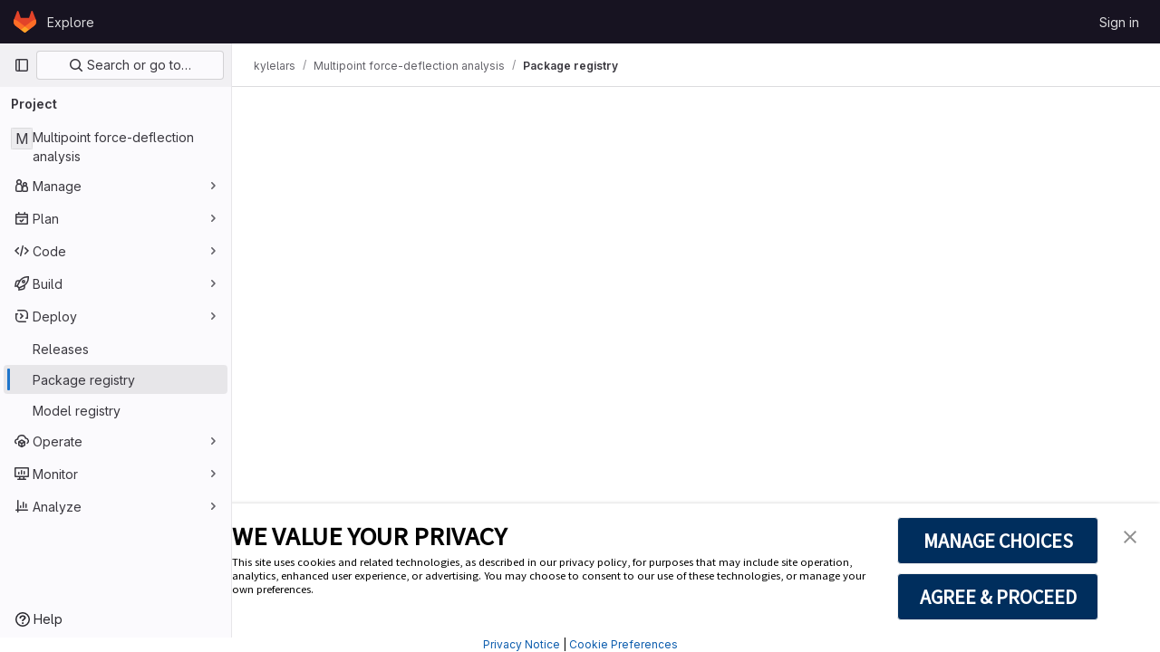

--- FILE ---
content_type: text/javascript; charset=utf-8
request_url: https://git.physics.byu.edu/assets/webpack/commons-pages.groups.packages-pages.projects.packages.packages.672135d5.chunk.js
body_size: 40276
content:
(this.webpackJsonp=this.webpackJsonp||[]).push([[193,41],{"0Uzp":function(e,t,a){"use strict";a.d(t,"jb",(function(){return s})),a.d(t,"nb",(function(){return o})),a.d(t,"pb",(function(){return l})),a.d(t,"qb",(function(){return c})),a.d(t,"rb",(function(){return d})),a.d(t,"ib",(function(){return u})),a.d(t,"sb",(function(){return p})),a.d(t,"lb",(function(){return g})),a.d(t,"kb",(function(){return m})),a.d(t,"mb",(function(){return k})),a.d(t,"ob",(function(){return v})),a.d(t,"dc",(function(){return h})),a.d(t,"ec",(function(){return f})),a.d(t,"X",(function(){return b})),a.d(t,"Kb",(function(){return y})),a.d(t,"Lb",(function(){return _})),a.d(t,"Sb",(function(){return P})),a.d(t,"Qb",(function(){return N})),a.d(t,"Rb",(function(){return S})),a.d(t,"Nb",(function(){return O})),a.d(t,"Mb",(function(){return T})),a.d(t,"Pb",(function(){return C})),a.d(t,"Ob",(function(){return A})),a.d(t,"Tb",(function(){return E})),a.d(t,"Ub",(function(){return j})),a.d(t,"ac",(function(){return R})),a.d(t,"bc",(function(){return I})),a.d(t,"Vb",(function(){return w})),a.d(t,"Wb",(function(){return x})),a.d(t,"Yb",(function(){return D})),a.d(t,"Zb",(function(){return $})),a.d(t,"Jb",(function(){return L})),a.d(t,"Ib",(function(){return F})),a.d(t,"fc",(function(){return G})),a.d(t,"cc",(function(){return M})),a.d(t,"Xb",(function(){return V})),a.d(t,"Hb",(function(){return B})),a.d(t,"Gb",(function(){return q})),a.d(t,"gc",(function(){return U})),a.d(t,"Eb",(function(){return K})),a.d(t,"k",(function(){return z})),a.d(t,"j",(function(){return H})),a.d(t,"h",(function(){return Y})),a.d(t,"i",(function(){return Q})),a.d(t,"w",(function(){return W})),a.d(t,"x",(function(){return X})),a.d(t,"t",(function(){return Z})),a.d(t,"u",(function(){return J})),a.d(t,"L",(function(){return ee})),a.d(t,"O",(function(){return te})),a.d(t,"N",(function(){return ae})),a.d(t,"M",(function(){return ne})),a.d(t,"q",(function(){return ie})),a.d(t,"wb",(function(){return re})),a.d(t,"a",(function(){return se})),a.d(t,"E",(function(){return oe})),a.d(t,"zb",(function(){return le})),a.d(t,"d",(function(){return ce})),a.d(t,"F",(function(){return de})),a.d(t,"Ab",(function(){return ue})),a.d(t,"e",(function(){return pe})),a.d(t,"P",(function(){return ge})),a.d(t,"l",(function(){return me})),a.d(t,"p",(function(){return ke})),a.d(t,"n",(function(){return ve})),a.d(t,"z",(function(){return he})),a.d(t,"m",(function(){return fe})),a.d(t,"G",(function(){return be})),a.d(t,"r",(function(){return ye})),a.d(t,"A",(function(){return _e})),a.d(t,"o",(function(){return Pe})),a.d(t,"C",(function(){return Ne})),a.d(t,"B",(function(){return Se})),a.d(t,"s",(function(){return Oe})),a.d(t,"J",(function(){return Te})),a.d(t,"K",(function(){return Ce})),a.d(t,"hc",(function(){return Ae})),a.d(t,"fb",(function(){return Ee})),a.d(t,"db",(function(){return je})),a.d(t,"bb",(function(){return Re})),a.d(t,"cb",(function(){return Ie})),a.d(t,"Z",(function(){return we})),a.d(t,"ic",(function(){return xe})),a.d(t,"ub",(function(){return De})),a.d(t,"T",(function(){return $e})),a.d(t,"S",(function(){return Le})),a.d(t,"V",(function(){return Fe})),a.d(t,"U",(function(){return Ge})),a.d(t,"Fb",(function(){return Ke})),a.d(t,"hb",(function(){return ze})),a.d(t,"gb",(function(){return He})),a.d(t,"I",(function(){return Ye})),a.d(t,"eb",(function(){return Qe})),a.d(t,"Y",(function(){return We})),a.d(t,"W",(function(){return Xe})),a.d(t,"g",(function(){return Ze})),a.d(t,"ab",(function(){return Je})),a.d(t,"vb",(function(){return et})),a.d(t,"f",(function(){return tt})),a.d(t,"tb",(function(){return at})),a.d(t,"Cb",(function(){return nt})),a.d(t,"R",(function(){return it})),a.d(t,"Q",(function(){return rt}));var n=a("/lV4"),i=a("qLpH"),r=a("EC5q");a.d(t,"D",(function(){return r.o})),a.d(t,"yb",(function(){return r.x})),a.d(t,"c",(function(){return r.c})),a.d(t,"y",(function(){return r.k})),a.d(t,"v",(function(){return r.h})),a.d(t,"xb",(function(){return r.w})),a.d(t,"Bb",(function(){return r.y})),a.d(t,"b",(function(){return r.b})),a.d(t,"H",(function(){return r.p})),a.d(t,"Db",(function(){return r.z}));const s="CONAN",o="MAVEN",l="NPM",c="NUGET",d="PYPI",u="COMPOSER",p="RUBYGEMS",g="GENERIC",m="DEBIAN",k="HELM",v="ML_MODEL",h="code_instruction",f="maven_installation",b="mvn install",y="copy_conan_command",_="copy_conan_setup_command",P="copy_maven_xml",N="copy_maven_command",S="copy_maven_setup_xml",O="copy_gradle_install_command",T="copy_gradle_add_to_source_command",C="copy_kotlin_install_command",A="copy_kotlin_add_to_source_command",E="copy_npm_install_command",j="copy_npm_setup_command",R="copy_yarn_install_command",I="copy_yarn_setup_command",w="copy_nuget_install_command",x="copy_nuget_setup_command",D="copy_pip_install_command",$="copy_pypi_setup_command",L="copy_composer_registry_include_command",F="copy_composer_package_include_command",G="package_assets",M="expand_package_asset",V="copy_package_asset_sha",B="click_pipeline_link_from_package",q="click_commit_link_from_package",U="package_history",K="showSuccessDeleteAlert",z=Object(n.h)("PackageRegistry|Delete package version"),H=Object(n.h)("PackageRegistry|You are about to delete version %{version} of %{name}. Are you sure?"),Y=Object(n.h)("PackageRegistry|Deleting all package assets will remove version %{version} of %{name}. Are you sure?"),Q=Object(n.h)("PackageRegistry|Deleting the last package asset will remove version %{version} of %{name}. Are you sure?"),W=Object(n.h)("PackageRegistry|Something went wrong while deleting the package asset."),X=Object(n.h)("PackageRegistry|Package asset deleted successfully"),Z=Object(n.h)("PackageRegistry|Something went wrong while deleting the package assets."),J=Object(n.h)("PackageRegistry|Package assets deleted successfully"),ee=Object(n.h)("PackageRegistry|Failed to load the package data"),te=Object(n.h)("PackageRegistry|Something went wrong while fetching the package history."),ae=Object(n.h)("PackageRegistry|Something went wrong while fetching the package metadata."),ne=Object(n.h)("PackageRegistry|Something went wrong while fetching package assets."),ie="delete_packages",re="request_delete_packages",se="cancel_delete_packages",oe="delete_package_versions",le="request_delete_package_versions",ce="cancel_delete_package_versions",de="delete_package_version",ue="request_delete_package_version",pe="cancel_delete_package_version",ge=Object(n.h)("PackageRegistry|Failed to load version data"),me=Object(n.h)("PackageRegistry|Something went wrong while deleting packages."),ke=Object(n.h)("PackageRegistry|Packages deleted successfully"),ve=Object(n.h)("PackageRegistry|Delete packages"),he=Object(n.h)("PackageRegistry|Permanently delete"),fe=Object(n.h)("PackageRegistry|You are about to delete %{count} packages. This operation is irreversible."),be=Object(n.h)("PackageRegistry|Yes, delete package"),ye=Object(n.h)("PackageRegistry|Yes, delete selected packages"),_e=Object(n.h)("PackageRegistry|Deleting this package while request forwarding is enabled for the project can pose a security risk. Do you want to delete %{name} version %{version} anyway? %{docLinkStart}What are the risks?%{docLinkEnd}"),Pe=Object(n.h)("PackageRegistry|Some of the selected package formats allow request forwarding. Deleting a package while request forwarding is enabled for the project can pose a security risk. Do you want to proceed with deleting the selected packages? %{docLinkStart}What are the risks?%{docLinkEnd}"),Ne=Object(n.h)("PackageRegistry|Delete package"),Se=Object(n.h)("PackageRegistry|Package deleted successfully"),Oe=Object(n.h)("PackageRegistry|Something went wrong while deleting the package."),Te=Object(n.h)("PackageRegistry|Invalid Package: failed metadata extraction"),Ce=Object(n.h)("PackageRegistry|Error publishing"),Ae=Object(n.a)("Warning"),Ee=Object(n.a)("Package registry"),je="ERROR",Re="DEFAULT",Ie="DEPRECATED",we="npm",xe="yarn",De="project",$e="instance",Le=20,Fe="project_path",Ge="created_at",Me=Object(n.a)("Name"),Ve=Object(n.a)("Project"),Be=Object(n.a)("Version"),qe=Object(n.a)("Type"),Ue=Object(n.a)("Published"),Ke=[{orderBy:"name",label:Me},{orderBy:Fe,label:Ve},{orderBy:"version",label:Be},{orderBy:"type",label:qe},{orderBy:Ge,label:Ue}],ze=[{value:"Composer",title:Object(n.h)("PackageRegistry|Composer")},{value:"Conan",title:Object(n.h)("PackageRegistry|Conan")},{value:"Generic",title:Object(n.h)("PackageRegistry|Generic")},{value:"Maven",title:Object(n.h)("PackageRegistry|Maven")},{value:"npm",title:Object(n.h)("PackageRegistry|npm")},{value:"NuGet",title:Object(n.h)("PackageRegistry|NuGet")},{value:"PyPI",title:Object(n.h)("PackageRegistry|PyPI")},{value:"RubyGems",title:Object(n.h)("PackageRegistry|RubyGems")},{value:"Debian",title:Object(n.h)("PackageRegistry|Debian")},{value:"Helm",title:Object(n.h)("PackageRegistry|Helm")},{value:"Ml_Model",title:Object(n.h)("PackageRegistry|Machine learning model")}],He=[{value:Re.toLowerCase(),title:Object(n.h)("PackageRegistry|Default")},{value:je.toLowerCase(),title:Object(n.h)("PackageRegistry|Error")},{value:"hidden",title:Object(n.h)("PackageRegistry|Hidden")},{value:"pending_destruction",title:Object(n.h)("PackageRegistry|Pending deletion")},{value:"processing",title:Object(n.h)("PackageRegistry|Processing")}],Ye=Object(i.a)("user/packages/package_registry/_index"),Qe=Object(i.a)("user/packages/_index"),We=Object(i.a)("user/packages/npm_registry/_index"),Xe=Object(i.a)("user/packages/maven_repository/_index"),Ze=Object(i.a)("user/packages/conan_repository/_index"),Je=Object(i.a)("user/packages/nuget_repository/_index"),et=Object(i.a)("user/packages/pypi_repository/_index"),tt=Object(i.a)("user/packages/composer_repository/_index"),at=Object(i.a)("user/profile/personal_access_tokens"),nt=Object(i.a)("user/packages/package_registry/supported_functionality",{anchor:"deleting-packages"}),it=10,rt=20},"2V+l":function(e,t,a){"use strict";a("B++/"),a("z6RN"),a("47t/"),a("v2fZ");var n={components:{GlBreadcrumb:a("lbc5").a},computed:{rootRoute(){return this.$router.options.routes.find((function(e){return e.meta.root}))},detailsRoute(){return this.$router.options.routes.find((function(e){return"details"===e.name}))},isRootRoute(){return this.$route.name===this.rootRoute.name},detailsRouteName(){return this.detailsRoute.meta.nameGenerator()},isLoaded(){return this.isRootRoute||this.detailsRouteName},allCrumbs(){const e=[{text:this.rootRoute.meta.nameGenerator(),to:this.rootRoute.path}];return this.isRootRoute||e.push({text:this.detailsRouteName,href:this.detailsRoute.meta.path}),e}}},i=a("tBpV"),r=Object(i.a)(n,(function(){return(0,this._self._c)("gl-breadcrumb",{key:this.isLoaded,attrs:{items:this.allCrumbs,"auto-resize":!1}})}),[],!1,null,null,null);t.a=r.exports},"3Pl5":function(e,t,a){"use strict";a("3UXl"),a("iyoE");var n=a("Lzak"),i=a("s1D3"),r=a("30su"),s=a("z1xw"),o=a("/lV4"),l={name:"PackageTags",components:{GlBadge:n.a,GlIcon:i.a,GlSprintf:r.a},directives:{GlTooltip:s.a},props:{tagDisplayLimit:{type:Number,required:!1,default:2},tags:{type:Array,required:!0,default:function(){return[]}},hideLabel:{type:Boolean,required:!1,default:!1}},computed:{tagCount(){return this.tags.length},tagsToRender(){return this.tags.slice(0,this.tagDisplayLimit)},moreTagsDisplay(){return Math.max(0,this.tags.length-this.tagDisplayLimit)},moreTagsTooltip(){return this.moreTagsDisplay?this.tags.slice(this.tagDisplayLimit).map((function(e){return e.name})).join(", "):""},tagsDisplay(){return Object(o.g)("%d tag","%d tags",this.tagCount)}},methods:{tagBadgeClass(e){return{"gl-hidden":!0,"!gl-flex":1===this.tagCount,"md:!gl-flex":this.tagCount>1,"gl-mr-2":e!==this.tagsToRender.length-1,"gl-ml-3":!this.hideLabel&&0===e}}}},c=a("tBpV"),d=Object(c.a)(l,(function(){var e=this,t=e._self._c;return t("div",{staticClass:"gl-flex gl-items-center"},[e.hideLabel?e._e():t("div",{staticClass:"gl-flex gl-items-center",attrs:{"data-testid":"tagLabel"}},[t("gl-icon",{staticClass:"gl-mr-3",attrs:{name:"labels",variant:"subtle"}}),e._v(" "),t("span",{staticClass:"gl-font-bold"},[e._v(e._s(e.tagsDisplay))])],1),e._v(" "),e._l(e.tagsToRender,(function(a,n){return t("gl-badge",{key:n,class:e.tagBadgeClass(n),attrs:{"data-testid":"tagBadge",variant:"info"}},[e._v(e._s(a.name))])})),e._v(" "),e.moreTagsDisplay?t("gl-badge",{directives:[{name:"gl-tooltip",rawName:"v-gl-tooltip"}],staticClass:"gl-ml-2 gl-hidden md:gl-flex",attrs:{"data-testid":"moreBadge",variant:"muted",title:e.moreTagsTooltip}},[t("gl-sprintf",{attrs:{message:e.__("+%{tags} more")},scopedSlots:e._u([{key:"tags",fn:function(){return[e._v("\n        "+e._s(e.moreTagsDisplay)+"\n      ")]},proxy:!0}],null,!1,1778193567)})],1):e._e(),e._v(" "),e.moreTagsDisplay&&e.hideLabel?t("gl-badge",{staticClass:"gl-ml-2 md:gl-hidden",attrs:{"data-testid":"moreBadge",variant:"muted"}},[e._v(e._s(e.tagsDisplay))]):e._e()],2)}),[],!1,null,null,null);t.a=d.exports},"4wRe":function(e,t,a){"use strict";var n=a("TTlA"),i=a("9k56"),r=a("3hkr"),s=a("hII5"),o=a("nhwU");const l=Object(s.c)(o.c,r.t),c=Object(i.c)({name:r.t,mixins:[o.b],provide(){return{getBvRadioGroup:()=>this}},props:l,computed:{isRadioGroup:()=>!0}});var d=a("R0j4"),u=a("OQy4"),p=a("Pyw5"),g=a.n(p);const{model:m}=c.options;const k={name:"GlFormRadioGroup",components:{BFormRadioGroup:c,GlFormRadio:u.a},directives:{SafeHtml:d.a},mixins:[n.a],inheritAttrs:!1,model:m,methods:{onInput(e){this.$emit("input",e)},onChange(e){this.$emit("change",e)}}};const v=g()({render:function(){var e=this,t=e.$createElement,a=e._self._c||t;return a("b-form-radio-group",e._g(e._b({staticClass:"gl-form-checkbox-group",attrs:{stacked:""},on:{input:e.onInput,change:e.onChange}},"b-form-radio-group",e.$attrs,!1),e.$listeners),[e._t("first"),e._v(" "),e._l(e.formOptions,(function(t,n){return a("gl-form-radio",{key:n,attrs:{value:t.value,disabled:t.disabled}},[t.html?a("span",{directives:[{name:"safe-html",rawName:"v-safe-html",value:t.html,expression:"option.html"}]}):a("span",[e._v(e._s(t.text))])])})),e._v(" "),e._t("default")],2)},staticRenderFns:[]},void 0,k,void 0,!1,void 0,!1,void 0,void 0,void 0);t.a=v},"5wtN":function(e,t){var a={kind:"Document",definitions:[{kind:"FragmentDefinition",name:{kind:"Name",value:"PageInfo"},typeCondition:{kind:"NamedType",name:{kind:"Name",value:"PageInfo"}},directives:[],selectionSet:{kind:"SelectionSet",selections:[{kind:"Field",name:{kind:"Name",value:"hasNextPage"},arguments:[],directives:[]},{kind:"Field",name:{kind:"Name",value:"hasPreviousPage"},arguments:[],directives:[]},{kind:"Field",name:{kind:"Name",value:"startCursor"},arguments:[],directives:[]},{kind:"Field",name:{kind:"Name",value:"endCursor"},arguments:[],directives:[]}]}}],loc:{start:0,end:92}};a.loc.source={body:"fragment PageInfo on PageInfo {\n  hasNextPage\n  hasPreviousPage\n  startCursor\n  endCursor\n}\n",name:"GraphQL request",locationOffset:{line:1,column:1}};var n={};function i(e,t){for(var a=0;a<e.definitions.length;a++){var n=e.definitions[a];if(n.name&&n.name.value==t)return n}}a.definitions.forEach((function(e){if(e.name){var t=new Set;!function e(t,a){if("FragmentSpread"===t.kind)a.add(t.name.value);else if("VariableDefinition"===t.kind){var n=t.type;"NamedType"===n.kind&&a.add(n.name.value)}t.selectionSet&&t.selectionSet.selections.forEach((function(t){e(t,a)})),t.variableDefinitions&&t.variableDefinitions.forEach((function(t){e(t,a)})),t.definitions&&t.definitions.forEach((function(t){e(t,a)}))}(e,t),n[e.name.value]=t}})),e.exports=a,e.exports.PageInfo=function(e,t){var a={kind:e.kind,definitions:[i(e,t)]};e.hasOwnProperty("loc")&&(a.loc=e.loc);var r=n[t]||new Set,s=new Set,o=new Set;for(r.forEach((function(e){o.add(e)}));o.size>0;){var l=o;o=new Set,l.forEach((function(e){s.has(e)||(s.add(e),(n[e]||new Set).forEach((function(e){o.add(e)})))}))}return s.forEach((function(t){var n=i(e,t);n&&a.definitions.push(n)})),a}(a,"PageInfo")},"8RpP":function(e,t,a){var n=a("rhmX"),i=a("TZTK");e.exports=function(e){return i(n(e).toLowerCase())}},"9URK":function(e,t,a){"use strict";var n=a("MV2A"),i=a("1cpz"),r=a("30su"),s=a("/lV4"),o=a("0Uzp"),l={name:"DeleteModal",components:{GlLink:n.a,GlModal:i.a,GlSprintf:r.a},props:{itemsToBeDeleted:{type:Array,required:!0},showRequestForwardingContent:{type:Boolean,required:!1,default:!1}},computed:{itemToBeDeleted(){return 1===this.itemsToBeDeleted.length?this.itemsToBeDeleted[0]:null},title(){return this.itemToBeDeleted?o.k:o.n},packageDescription(){return this.showRequestForwardingContent?o.A:o.j},packagesDescription(){return this.showRequestForwardingContent?o.o:o.m},packagesDeletePrimaryActionProps(){let e=o.z;return this.showRequestForwardingContent&&(e=this.itemToBeDeleted?o.G:o.r),{text:e,attributes:{variant:"danger",category:"primary"}}}},modal:{cancelAction:{text:Object(s.a)("Cancel")}},methods:{show(){this.$refs.deleteModal.show()}},links:{REQUEST_FORWARDING_HELP_PAGE_PATH:o.Cb}},c=a("tBpV"),d=Object(c.a)(l,(function(){var e=this,t=e._self._c;return t("gl-modal",{ref:"deleteModal",attrs:{size:"sm","modal-id":"delete-packages-modal","action-primary":e.packagesDeletePrimaryActionProps,"action-cancel":e.$options.modal.cancelAction,title:e.title},on:{primary:function(t){return e.$emit("confirm")},cancel:function(t){return e.$emit("cancel")}}},[t("p",[e.itemToBeDeleted?t("gl-sprintf",{attrs:{message:e.packageDescription},scopedSlots:e._u([e.showRequestForwardingContent?{key:"docLink",fn:function({content:a}){return[t("gl-link",{attrs:{href:e.$options.links.REQUEST_FORWARDING_HELP_PAGE_PATH}},[e._v(e._s(a))])]}}:null,{key:"version",fn:function(){return[t("strong",[e._v(e._s(e.itemToBeDeleted.version))])]},proxy:!0},{key:"name",fn:function(){return[t("strong",[e._v(e._s(e.itemToBeDeleted.name))])]},proxy:!0}],null,!0)}):t("gl-sprintf",{attrs:{message:e.packagesDescription},scopedSlots:e._u([e.showRequestForwardingContent?{key:"docLink",fn:function({content:a}){return[t("gl-link",{attrs:{href:e.$options.links.REQUEST_FORWARDING_HELP_PAGE_PATH}},[e._v(e._s(a))])]}}:null,{key:"count",fn:function(){return[e._v("\n        "+e._s(e.itemsToBeDeleted.length)+"\n      ")]},proxy:!0}],null,!0)})],1)])}),[],!1,null,null,null);t.a=d.exports},ADM9:function(e,t){var a={kind:"Document",definitions:[{kind:"OperationDefinition",operation:"mutation",name:{kind:"Name",value:"destroyPackages"},variableDefinitions:[{kind:"VariableDefinition",variable:{kind:"Variable",name:{kind:"Name",value:"ids"}},type:{kind:"NonNullType",type:{kind:"ListType",type:{kind:"NonNullType",type:{kind:"NamedType",name:{kind:"Name",value:"PackagesPackageID"}}}}},directives:[]}],directives:[],selectionSet:{kind:"SelectionSet",selections:[{kind:"Field",name:{kind:"Name",value:"destroyPackages"},arguments:[{kind:"Argument",name:{kind:"Name",value:"input"},value:{kind:"ObjectValue",fields:[{kind:"ObjectField",name:{kind:"Name",value:"ids"},value:{kind:"Variable",name:{kind:"Name",value:"ids"}}}]}}],directives:[],selectionSet:{kind:"SelectionSet",selections:[{kind:"Field",name:{kind:"Name",value:"errors"},arguments:[],directives:[]}]}}]}}],loc:{start:0,end:115}};a.loc.source={body:"mutation destroyPackages($ids: [PackagesPackageID!]!) {\n  destroyPackages(input: { ids: $ids }) {\n    errors\n  }\n}\n",name:"GraphQL request",locationOffset:{line:1,column:1}};var n={};function i(e,t){for(var a=0;a<e.definitions.length;a++){var n=e.definitions[a];if(n.name&&n.name.value==t)return n}}a.definitions.forEach((function(e){if(e.name){var t=new Set;!function e(t,a){if("FragmentSpread"===t.kind)a.add(t.name.value);else if("VariableDefinition"===t.kind){var n=t.type;"NamedType"===n.kind&&a.add(n.name.value)}t.selectionSet&&t.selectionSet.selections.forEach((function(t){e(t,a)})),t.variableDefinitions&&t.variableDefinitions.forEach((function(t){e(t,a)})),t.definitions&&t.definitions.forEach((function(t){e(t,a)}))}(e,t),n[e.name.value]=t}})),e.exports=a,e.exports.destroyPackages=function(e,t){var a={kind:e.kind,definitions:[i(e,t)]};e.hasOwnProperty("loc")&&(a.loc=e.loc);var r=n[t]||new Set,s=new Set,o=new Set;for(r.forEach((function(e){o.add(e)}));o.size>0;){var l=o;o=new Set,l.forEach((function(e){s.has(e)||(s.add(e),(n[e]||new Set).forEach((function(e){o.add(e)})))}))}return s.forEach((function(t){var n=i(e,t);n&&a.definitions.push(n)})),a}(a,"destroyPackages")},Aod2:function(e,t){var a={kind:"Document",definitions:[{kind:"OperationDefinition",operation:"query",name:{kind:"Name",value:"getPackageMetadata"},variableDefinitions:[{kind:"VariableDefinition",variable:{kind:"Variable",name:{kind:"Name",value:"id"}},type:{kind:"NonNullType",type:{kind:"NamedType",name:{kind:"Name",value:"PackagesPackageID"}}},directives:[]}],directives:[],selectionSet:{kind:"SelectionSet",selections:[{kind:"Field",name:{kind:"Name",value:"package"},arguments:[{kind:"Argument",name:{kind:"Name",value:"id"},value:{kind:"Variable",name:{kind:"Name",value:"id"}}}],directives:[],selectionSet:{kind:"SelectionSet",selections:[{kind:"Field",name:{kind:"Name",value:"id"},arguments:[],directives:[]},{kind:"Field",name:{kind:"Name",value:"packageType"},arguments:[],directives:[]},{kind:"Field",name:{kind:"Name",value:"metadata"},arguments:[],directives:[],selectionSet:{kind:"SelectionSet",selections:[{kind:"InlineFragment",typeCondition:{kind:"NamedType",name:{kind:"Name",value:"ComposerMetadata"}},directives:[],selectionSet:{kind:"SelectionSet",selections:[{kind:"Field",name:{kind:"Name",value:"targetSha"},arguments:[],directives:[]},{kind:"Field",name:{kind:"Name",value:"composerJson"},arguments:[],directives:[],selectionSet:{kind:"SelectionSet",selections:[{kind:"Field",name:{kind:"Name",value:"license"},arguments:[],directives:[]},{kind:"Field",name:{kind:"Name",value:"version"},arguments:[],directives:[]}]}}]}},{kind:"InlineFragment",typeCondition:{kind:"NamedType",name:{kind:"Name",value:"PypiMetadata"}},directives:[],selectionSet:{kind:"SelectionSet",selections:[{kind:"Field",name:{kind:"Name",value:"id"},arguments:[],directives:[]},{kind:"Field",name:{kind:"Name",value:"authorEmail"},arguments:[],directives:[]},{kind:"Field",name:{kind:"Name",value:"keywords"},arguments:[],directives:[]},{kind:"Field",name:{kind:"Name",value:"requiredPython"},arguments:[],directives:[]},{kind:"Field",name:{kind:"Name",value:"summary"},arguments:[],directives:[]}]}},{kind:"InlineFragment",typeCondition:{kind:"NamedType",name:{kind:"Name",value:"ConanMetadata"}},directives:[],selectionSet:{kind:"SelectionSet",selections:[{kind:"Field",name:{kind:"Name",value:"id"},arguments:[],directives:[]},{kind:"Field",name:{kind:"Name",value:"packageChannel"},arguments:[],directives:[]},{kind:"Field",name:{kind:"Name",value:"packageUsername"},arguments:[],directives:[]},{kind:"Field",name:{kind:"Name",value:"recipe"},arguments:[],directives:[]},{kind:"Field",name:{kind:"Name",value:"recipePath"},arguments:[],directives:[]}]}},{kind:"InlineFragment",typeCondition:{kind:"NamedType",name:{kind:"Name",value:"MavenMetadata"}},directives:[],selectionSet:{kind:"SelectionSet",selections:[{kind:"Field",name:{kind:"Name",value:"id"},arguments:[],directives:[]},{kind:"Field",name:{kind:"Name",value:"appName"},arguments:[],directives:[]},{kind:"Field",name:{kind:"Name",value:"appGroup"},arguments:[],directives:[]},{kind:"Field",name:{kind:"Name",value:"appVersion"},arguments:[],directives:[]},{kind:"Field",name:{kind:"Name",value:"path"},arguments:[],directives:[]}]}},{kind:"InlineFragment",typeCondition:{kind:"NamedType",name:{kind:"Name",value:"NugetMetadata"}},directives:[],selectionSet:{kind:"SelectionSet",selections:[{kind:"Field",name:{kind:"Name",value:"id"},arguments:[],directives:[]},{kind:"Field",name:{kind:"Name",value:"iconUrl"},arguments:[],directives:[]},{kind:"Field",name:{kind:"Name",value:"licenseUrl"},arguments:[],directives:[]},{kind:"Field",name:{kind:"Name",value:"projectUrl"},arguments:[],directives:[]}]}}]}}]}}]}}],loc:{start:0,end:717}};a.loc.source={body:"query getPackageMetadata($id: PackagesPackageID!) {\n  package(id: $id) {\n    id\n    packageType\n    metadata {\n      ... on ComposerMetadata {\n        targetSha\n        composerJson {\n          license\n          version\n        }\n      }\n      ... on PypiMetadata {\n        id\n        authorEmail\n        keywords\n        requiredPython\n        summary\n      }\n      ... on ConanMetadata {\n        id\n        packageChannel\n        packageUsername\n        recipe\n        recipePath\n      }\n      ... on MavenMetadata {\n        id\n        appName\n        appGroup\n        appVersion\n        path\n      }\n      ... on NugetMetadata {\n        id\n        iconUrl\n        licenseUrl\n        projectUrl\n      }\n    }\n  }\n}\n",name:"GraphQL request",locationOffset:{line:1,column:1}};var n={};function i(e,t){for(var a=0;a<e.definitions.length;a++){var n=e.definitions[a];if(n.name&&n.name.value==t)return n}}a.definitions.forEach((function(e){if(e.name){var t=new Set;!function e(t,a){if("FragmentSpread"===t.kind)a.add(t.name.value);else if("VariableDefinition"===t.kind){var n=t.type;"NamedType"===n.kind&&a.add(n.name.value)}t.selectionSet&&t.selectionSet.selections.forEach((function(t){e(t,a)})),t.variableDefinitions&&t.variableDefinitions.forEach((function(t){e(t,a)})),t.definitions&&t.definitions.forEach((function(t){e(t,a)}))}(e,t),n[e.name.value]=t}})),e.exports=a,e.exports.getPackageMetadata=function(e,t){var a={kind:e.kind,definitions:[i(e,t)]};e.hasOwnProperty("loc")&&(a.loc=e.loc);var r=n[t]||new Set,s=new Set,o=new Set;for(r.forEach((function(e){o.add(e)}));o.size>0;){var l=o;o=new Set,l.forEach((function(e){s.has(e)||(s.add(e),(n[e]||new Set).forEach((function(e){o.add(e)})))}))}return s.forEach((function(t){var n=i(e,t);n&&a.definitions.push(n)})),a}(a,"getPackageMetadata")},BdPH:function(e,t){var a={kind:"Document",definitions:[{kind:"OperationDefinition",operation:"query",name:{kind:"Name",value:"getPackageVersions"},variableDefinitions:[{kind:"VariableDefinition",variable:{kind:"Variable",name:{kind:"Name",value:"id"}},type:{kind:"NonNullType",type:{kind:"NamedType",name:{kind:"Name",value:"PackagesPackageID"}}},directives:[]},{kind:"VariableDefinition",variable:{kind:"Variable",name:{kind:"Name",value:"first"}},type:{kind:"NamedType",name:{kind:"Name",value:"Int"}},directives:[]},{kind:"VariableDefinition",variable:{kind:"Variable",name:{kind:"Name",value:"last"}},type:{kind:"NamedType",name:{kind:"Name",value:"Int"}},directives:[]},{kind:"VariableDefinition",variable:{kind:"Variable",name:{kind:"Name",value:"after"}},type:{kind:"NamedType",name:{kind:"Name",value:"String"}},directives:[]},{kind:"VariableDefinition",variable:{kind:"Variable",name:{kind:"Name",value:"before"}},type:{kind:"NamedType",name:{kind:"Name",value:"String"}},directives:[]}],directives:[],selectionSet:{kind:"SelectionSet",selections:[{kind:"Field",name:{kind:"Name",value:"package"},arguments:[{kind:"Argument",name:{kind:"Name",value:"id"},value:{kind:"Variable",name:{kind:"Name",value:"id"}}}],directives:[],selectionSet:{kind:"SelectionSet",selections:[{kind:"Field",name:{kind:"Name",value:"id"},arguments:[],directives:[]},{kind:"Field",name:{kind:"Name",value:"versions"},arguments:[{kind:"Argument",name:{kind:"Name",value:"after"},value:{kind:"Variable",name:{kind:"Name",value:"after"}}},{kind:"Argument",name:{kind:"Name",value:"before"},value:{kind:"Variable",name:{kind:"Name",value:"before"}}},{kind:"Argument",name:{kind:"Name",value:"first"},value:{kind:"Variable",name:{kind:"Name",value:"first"}}},{kind:"Argument",name:{kind:"Name",value:"last"},value:{kind:"Variable",name:{kind:"Name",value:"last"}}}],directives:[],selectionSet:{kind:"SelectionSet",selections:[{kind:"Field",name:{kind:"Name",value:"count"},arguments:[],directives:[]},{kind:"Field",name:{kind:"Name",value:"nodes"},arguments:[],directives:[],selectionSet:{kind:"SelectionSet",selections:[{kind:"Field",name:{kind:"Name",value:"id"},arguments:[],directives:[]},{kind:"Field",name:{kind:"Name",value:"name"},arguments:[],directives:[]},{kind:"Field",name:{kind:"Name",value:"createdAt"},arguments:[],directives:[]},{kind:"Field",name:{kind:"Name",value:"packageType"},arguments:[],directives:[]},{kind:"Field",name:{kind:"Name",value:"version"},arguments:[],directives:[]},{kind:"Field",name:{kind:"Name",value:"status"},arguments:[],directives:[]},{kind:"Field",name:{kind:"Name",value:"statusMessage"},arguments:[],directives:[]},{kind:"Field",name:{kind:"Name",value:"_links"},arguments:[],directives:[],selectionSet:{kind:"SelectionSet",selections:[{kind:"Field",name:{kind:"Name",value:"webPath"},arguments:[],directives:[]}]}},{kind:"Field",name:{kind:"Name",value:"tags"},arguments:[{kind:"Argument",name:{kind:"Name",value:"first"},value:{kind:"IntValue",value:"1"}}],directives:[],selectionSet:{kind:"SelectionSet",selections:[{kind:"Field",name:{kind:"Name",value:"nodes"},arguments:[],directives:[],selectionSet:{kind:"SelectionSet",selections:[{kind:"Field",name:{kind:"Name",value:"id"},arguments:[],directives:[]},{kind:"Field",name:{kind:"Name",value:"name"},arguments:[],directives:[]}]}}]}},{kind:"Field",name:{kind:"Name",value:"userPermissions"},arguments:[],directives:[],selectionSet:{kind:"SelectionSet",selections:[{kind:"Field",name:{kind:"Name",value:"destroyPackage"},arguments:[],directives:[]}]}}]}},{kind:"Field",name:{kind:"Name",value:"pageInfo"},arguments:[],directives:[],selectionSet:{kind:"SelectionSet",selections:[{kind:"Field",name:{kind:"Name",value:"hasNextPage"},arguments:[],directives:[]},{kind:"Field",name:{kind:"Name",value:"hasPreviousPage"},arguments:[],directives:[]},{kind:"Field",name:{kind:"Name",value:"endCursor"},arguments:[],directives:[]},{kind:"Field",name:{kind:"Name",value:"startCursor"},arguments:[],directives:[]}]}}]}}]}}]}}],loc:{start:0,end:692}};a.loc.source={body:"query getPackageVersions(\n  $id: PackagesPackageID!\n  $first: Int\n  $last: Int\n  $after: String\n  $before: String\n) {\n  package(id: $id) {\n    id\n    versions(after: $after, before: $before, first: $first, last: $last) {\n      count\n      nodes {\n        id\n        name\n        createdAt\n        packageType\n        version\n        status\n        statusMessage\n        _links {\n          webPath\n        }\n        tags(first: 1) {\n          nodes {\n            id\n            name\n          }\n        }\n        userPermissions {\n          destroyPackage\n        }\n      }\n      pageInfo {\n        hasNextPage\n        hasPreviousPage\n        endCursor\n        startCursor\n      }\n    }\n  }\n}\n",name:"GraphQL request",locationOffset:{line:1,column:1}};var n={};function i(e,t){for(var a=0;a<e.definitions.length;a++){var n=e.definitions[a];if(n.name&&n.name.value==t)return n}}a.definitions.forEach((function(e){if(e.name){var t=new Set;!function e(t,a){if("FragmentSpread"===t.kind)a.add(t.name.value);else if("VariableDefinition"===t.kind){var n=t.type;"NamedType"===n.kind&&a.add(n.name.value)}t.selectionSet&&t.selectionSet.selections.forEach((function(t){e(t,a)})),t.variableDefinitions&&t.variableDefinitions.forEach((function(t){e(t,a)})),t.definitions&&t.definitions.forEach((function(t){e(t,a)}))}(e,t),n[e.name.value]=t}})),e.exports=a,e.exports.getPackageVersions=function(e,t){var a={kind:e.kind,definitions:[i(e,t)]};e.hasOwnProperty("loc")&&(a.loc=e.loc);var r=n[t]||new Set,s=new Set,o=new Set;for(r.forEach((function(e){o.add(e)}));o.size>0;){var l=o;o=new Set,l.forEach((function(e){s.has(e)||(s.add(e),(n[e]||new Set).forEach((function(e){o.add(e)})))}))}return s.forEach((function(t){var n=i(e,t);n&&a.definitions.push(n)})),a}(a,"getPackageVersions")},CqXh:function(e,t,a){"use strict";var n=a("VNnR"),i=a.n(n),r=a("lx39"),s=a.n(r);a("byxs");const o=function(e,t=!1){return t?e:JSON.parse(e)},l=function(e,t,a=!1){localStorage.setItem(e,function(e,t=!1){return!s()(e)&&t&&console.warn("[gitlab] LocalStorageSync is saving",e,"but it is not a string and the 'asString' param is true. This will save and restore the stringified value rather than the original value."),t?e:JSON.stringify(e)}(t,a))};var c={props:{storageKey:{type:String,required:!0},value:{type:[String,Number,Boolean,Array,Object],required:!1,default:""},asString:{type:Boolean,required:!1,default:!1},persist:{type:Boolean,required:!1,default:!0},clear:{type:Boolean,required:!1,default:!1}},watch:{value(e){this.persist&&l(this.storageKey,e,this.asString)},clear(e){var t;e&&(t=this.storageKey,localStorage.removeItem(t))}},mounted(){const{exists:e,value:t}=function(e,t=!1){const a=localStorage.getItem(e);if(null===a)return{exists:!1};try{return{exists:!0,value:o(a,t)}}catch{return console.warn(`[gitlab] Failed to deserialize value from localStorage (key=${e})`,a),{exists:!1}}}(this.storageKey,this.asString);e&&!i()(t,this.value)&&this.$emit("input",t)},render(){var e,t;return null===(e=(t=this.$scopedSlots).default)||void 0===e?void 0:e.call(t)}},d=a("tBpV"),u=Object(d.a)(c,void 0,void 0,!1,null,null,null);t.a=u.exports},EC5q:function(e,t,a){"use strict";a.d(t,"q",(function(){return i})),a.d(t,"o",(function(){return r})),a.d(t,"x",(function(){return s})),a.d(t,"c",(function(){return o})),a.d(t,"k",(function(){return l})),a.d(t,"h",(function(){return c})),a.d(t,"z",(function(){return d})),a.d(t,"w",(function(){return u})),a.d(t,"y",(function(){return p})),a.d(t,"b",(function(){return g})),a.d(t,"p",(function(){return m})),a.d(t,"B",(function(){return k})),a.d(t,"A",(function(){return v})),a.d(t,"g",(function(){return h})),a.d(t,"i",(function(){return f})),a.d(t,"j",(function(){return b})),a.d(t,"m",(function(){return y})),a.d(t,"n",(function(){return _})),a.d(t,"l",(function(){return P})),a.d(t,"t",(function(){return N})),a.d(t,"s",(function(){return S})),a.d(t,"v",(function(){return O})),a.d(t,"r",(function(){return T})),a.d(t,"e",(function(){return C})),a.d(t,"a",(function(){return A})),a.d(t,"d",(function(){return E})),a.d(t,"u",(function(){return j})),a.d(t,"f",(function(){return R}));var n=a("/lV4");const i=5,r="delete_package",s="request_delete_package",o="cancel_delete_package",l="delete_package_file",c="delete_package_files",d="select_package_file",u="request_delete_package_file",p="request_delete_selected_package_file",g="cancel_delete_package_file",m="download_package_asset",k={DELETE_PACKAGE:r,REQUEST_DELETE_PACKAGE:s,CANCEL_DELETE_PACKAGE:o,PULL_PACKAGE:"pull_package",DELETE_PACKAGE_FILE:l,REQUEST_DELETE_PACKAGE_FILE:u,CANCEL_DELETE_PACKAGE_FILE:g,DOWNLOAD_PACKAGE_ASSET:m},v="showSuccessDeleteAlert",h=Object(n.h)("PackageRegistry|Something went wrong while deleting the package."),f=Object(n.h)("PackageRegistry|Something went wrong while deleting the package asset."),b=Object(n.h)("PackageRegistry|Package asset deleted successfully"),y=Object(n.h)("PackageRegistry|You are about to delete %{name}, are you sure?"),_=Object(n.h)("PackageRegistry|Delete package"),P=Object(n.h)("PackageRegistry|Permanently delete"),N="error",S="default",O=Object(n.h)("ContainerRegistry|CLI Commands"),T=Object(n.h)("ContainerRegistry|Login"),C=Object(n.h)("ContainerRegistry|Copy login command"),A=Object(n.h)("ContainerRegistry|Build an image"),E=Object(n.h)("ContainerRegistry|Copy build command"),j=Object(n.h)("ContainerRegistry|Push an image"),R=Object(n.h)("ContainerRegistry|Copy push command")},"J/1e":function(e,t,a){"use strict";var n={components:{GlSkeletonLoader:a("4+8U").a},shapes:[{type:"rect",width:"220",height:"10",x:"0",y:"20"},{type:"rect",width:"60",height:"10",x:"305",y:"20"},{type:"rect",width:"60",height:"10",x:"535",y:"20"},{type:"rect",width:"100",height:"10",x:"760",y:"20"},{type:"rect",width:"30",height:"30",x:"970",y:"10",ref:"button-loader"}],rowsToRender:{mobile:5,desktop:20}},i=a("tBpV"),r=Object(i.a)(n,(function(){var e=this,t=e._self._c;return t("div",[t("div",{staticClass:"gl-flex-col sm:gl-hidden",attrs:{"data-testid":"mobile-loader"}},e._l(e.$options.rowsToRender.mobile,(function(a){return t("gl-skeleton-loader",{key:a,attrs:{width:500,height:170,"preserve-aspect-ratio":"xMinYMax meet"}},[t("rect",{attrs:{width:"500",height:"10",x:"0",y:"15",rx:"4"}}),e._v(" "),t("rect",{attrs:{width:"500",height:"10",x:"0",y:"45",rx:"4"}}),e._v(" "),t("rect",{attrs:{width:"500",height:"10",x:"0",y:"75",rx:"4"}}),e._v(" "),t("rect",{attrs:{width:"500",height:"10",x:"0",y:"105",rx:"4"}}),e._v(" "),t("rect",{attrs:{width:"500",height:"10",x:"0",y:"135",rx:"4"}})])})),1),e._v(" "),t("div",{staticClass:"gl-hidden gl-flex-col sm:gl-flex",attrs:{"data-testid":"desktop-loader"}},e._l(e.$options.rowsToRender.desktop,(function(a){return t("gl-skeleton-loader",{key:a,attrs:{width:1e3,height:54,"preserve-aspect-ratio":"xMinYMax meet"}},e._l(e.$options.shapes,(function(a,n){return t(a.type,e._b({key:n,tag:"component",attrs:{rx:"4"}},"component",a,!1))})),1)})),1)])}),[],!1,null,null,null);t.a=r.exports},MDgK:function(e,t){var a={kind:"Document",definitions:[{kind:"OperationDefinition",operation:"query",name:{kind:"Name",value:"getPackageErrorsCount"},variableDefinitions:[{kind:"VariableDefinition",variable:{kind:"Variable",name:{kind:"Name",value:"fullPath"}},type:{kind:"NonNullType",type:{kind:"NamedType",name:{kind:"Name",value:"ID"}}},directives:[]},{kind:"VariableDefinition",variable:{kind:"Variable",name:{kind:"Name",value:"isGroupPage"}},type:{kind:"NonNullType",type:{kind:"NamedType",name:{kind:"Name",value:"Boolean"}}},directives:[]}],directives:[],selectionSet:{kind:"SelectionSet",selections:[{kind:"Field",name:{kind:"Name",value:"project"},arguments:[{kind:"Argument",name:{kind:"Name",value:"fullPath"},value:{kind:"Variable",name:{kind:"Name",value:"fullPath"}}}],directives:[{kind:"Directive",name:{kind:"Name",value:"skip"},arguments:[{kind:"Argument",name:{kind:"Name",value:"if"},value:{kind:"Variable",name:{kind:"Name",value:"isGroupPage"}}}]}],selectionSet:{kind:"SelectionSet",selections:[{kind:"Field",name:{kind:"Name",value:"id"},arguments:[],directives:[]},{kind:"Field",name:{kind:"Name",value:"packages"},arguments:[{kind:"Argument",name:{kind:"Name",value:"status"},value:{kind:"EnumValue",value:"ERROR"}},{kind:"Argument",name:{kind:"Name",value:"sort"},value:{kind:"EnumValue",value:"CREATED_DESC"}},{kind:"Argument",name:{kind:"Name",value:"last"},value:{kind:"IntValue",value:"1"}}],directives:[],selectionSet:{kind:"SelectionSet",selections:[{kind:"Field",name:{kind:"Name",value:"count"},arguments:[],directives:[]},{kind:"Field",name:{kind:"Name",value:"nodes"},arguments:[],directives:[],selectionSet:{kind:"SelectionSet",selections:[{kind:"Field",name:{kind:"Name",value:"id"},arguments:[],directives:[]},{kind:"Field",name:{kind:"Name",value:"name"},arguments:[],directives:[]},{kind:"Field",name:{kind:"Name",value:"statusMessage"},arguments:[],directives:[]},{kind:"Field",name:{kind:"Name",value:"version"},arguments:[],directives:[]}]}}]}}]}},{kind:"Field",name:{kind:"Name",value:"group"},arguments:[{kind:"Argument",name:{kind:"Name",value:"fullPath"},value:{kind:"Variable",name:{kind:"Name",value:"fullPath"}}}],directives:[{kind:"Directive",name:{kind:"Name",value:"include"},arguments:[{kind:"Argument",name:{kind:"Name",value:"if"},value:{kind:"Variable",name:{kind:"Name",value:"isGroupPage"}}}]}],selectionSet:{kind:"SelectionSet",selections:[{kind:"Field",name:{kind:"Name",value:"id"},arguments:[],directives:[]},{kind:"Field",name:{kind:"Name",value:"packages"},arguments:[{kind:"Argument",name:{kind:"Name",value:"status"},value:{kind:"EnumValue",value:"ERROR"}},{kind:"Argument",name:{kind:"Name",value:"sort"},value:{kind:"EnumValue",value:"CREATED_DESC"}},{kind:"Argument",name:{kind:"Name",value:"last"},value:{kind:"IntValue",value:"1"}}],directives:[],selectionSet:{kind:"SelectionSet",selections:[{kind:"Field",name:{kind:"Name",value:"count"},arguments:[],directives:[]},{kind:"Field",name:{kind:"Name",value:"nodes"},arguments:[],directives:[],selectionSet:{kind:"SelectionSet",selections:[{kind:"Field",name:{kind:"Name",value:"id"},arguments:[],directives:[]},{kind:"Field",name:{kind:"Name",value:"name"},arguments:[],directives:[]},{kind:"Field",name:{kind:"Name",value:"statusMessage"},arguments:[],directives:[]},{kind:"Field",name:{kind:"Name",value:"version"},arguments:[],directives:[]}]}}]}}]}}]}}],loc:{start:0,end:531}};a.loc.source={body:"query getPackageErrorsCount($fullPath: ID!, $isGroupPage: Boolean!) {\n  project(fullPath: $fullPath) @skip(if: $isGroupPage) {\n    id\n    packages(status: ERROR, sort: CREATED_DESC, last: 1) {\n      count\n      nodes {\n        id\n        name\n        statusMessage\n        version\n      }\n    }\n  }\n  group(fullPath: $fullPath) @include(if: $isGroupPage) {\n    id\n    packages(status: ERROR, sort: CREATED_DESC, last: 1) {\n      count\n      nodes {\n        id\n        name\n        statusMessage\n        version\n      }\n    }\n  }\n}\n",name:"GraphQL request",locationOffset:{line:1,column:1}};var n={};function i(e,t){for(var a=0;a<e.definitions.length;a++){var n=e.definitions[a];if(n.name&&n.name.value==t)return n}}a.definitions.forEach((function(e){if(e.name){var t=new Set;!function e(t,a){if("FragmentSpread"===t.kind)a.add(t.name.value);else if("VariableDefinition"===t.kind){var n=t.type;"NamedType"===n.kind&&a.add(n.name.value)}t.selectionSet&&t.selectionSet.selections.forEach((function(t){e(t,a)})),t.variableDefinitions&&t.variableDefinitions.forEach((function(t){e(t,a)})),t.definitions&&t.definitions.forEach((function(t){e(t,a)}))}(e,t),n[e.name.value]=t}})),e.exports=a,e.exports.getPackageErrorsCount=function(e,t){var a={kind:e.kind,definitions:[i(e,t)]};e.hasOwnProperty("loc")&&(a.loc=e.loc);var r=n[t]||new Set,s=new Set,o=new Set;for(r.forEach((function(e){o.add(e)}));o.size>0;){var l=o;o=new Set,l.forEach((function(e){s.has(e)||(s.add(e),(n[e]||new Set).forEach((function(e){o.add(e)})))}))}return s.forEach((function(t){var n=i(e,t);n&&a.definitions.push(n)})),a}(a,"getPackageErrorsCount")},Mq5L:function(e,t,a){"use strict";a.d(t,"a",(function(){return b}));var n=a("3hkr"),i=a("CU79"),r=a("n6Wd"),s=a("oTzT"),o=a("ZdEn"),l=a("gZSI"),c=a("VuSA"),d=a("J6+d"),u=a("h4pE");const p=Object(o.d)(n.H,i.L),g="__bv_modal_directive__",m=e=>{let{modifiers:t={},arg:a,value:n}=e;return Object(l.m)(n)?n:Object(l.m)(a)?a:Object(c.h)(t).reverse()[0]},k=e=>e&&Object(s.v)(e,".dropdown-menu > li, li.nav-item")&&Object(s.C)("a, button",e)||e,v=e=>{e&&"BUTTON"!==e.tagName&&(Object(s.o)(e,"role")||Object(s.E)(e,"role","button"),"A"===e.tagName||Object(s.o)(e,"tabindex")||Object(s.E)(e,"tabindex","0"))},h=e=>{const t=e[g]||{},a=t.trigger,n=t.handler;a&&n&&(Object(o.a)(a,"click",n,i.R),Object(o.a)(a,"keydown",n,i.R),Object(o.a)(e,"click",n,i.R),Object(o.a)(e,"keydown",n,i.R)),delete e[g]},f=(e,t,a)=>{const n=e[g]||{},l=m(t),c=k(e);l===n.target&&c===n.trigger||(h(e),((e,t,a)=>{const n=m(t),l=k(e);if(n&&l){const c=e=>{const i=e.currentTarget;if(!Object(s.r)(i)){const s=e.type,o=e.keyCode;"click"!==s&&("keydown"!==s||o!==r.c&&o!==r.h)||Object(d.a)(Object(u.a)(a,t)).$emit(p,n,i)}};e[g]={handler:c,target:n,trigger:l},v(l),Object(o.b)(l,"click",c,i.R),"BUTTON"!==l.tagName&&"button"===Object(s.h)(l,"role")&&Object(o.b)(l,"keydown",c,i.R)}})(e,t,a)),v(c)},b={inserted:f,updated:()=>{},componentUpdated:f,unbind:h}},O1VG:function(e,t,a){"use strict";a.d(t,"a",(function(){return l}));var n=a("9k56"),i=a("3hkr"),r=a("hII5"),s=a("u7gu");const o=Object(r.c)(s.c,i.s),l=Object(n.c)({name:i.s,mixins:[s.b],inject:{getBvGroup:{from:"getBvRadioGroup",default:()=>()=>null}},props:o,computed:{bvGroup(){return this.getBvGroup()}}})},OQy4:function(e,t,a){"use strict";var n=a("O1VG"),i=a("Pyw5"),r=a.n(i);const{model:s}=n.a.options;const o={name:"GlFormRadio",components:{BFormRadio:n.a},inheritAttrs:!1,model:{prop:s.prop,event:s.event},props:{checked:{type:[String,Number,Boolean,Object],required:!1,default:!1}}};const l=r()({render:function(){var e=this,t=e.$createElement,a=e._self._c||t;return a("b-form-radio",e._b({staticClass:"gl-form-radio",attrs:{checked:e.checked},on:{input:function(t){return e.$emit("input",t)},change:function(t){return e.$emit("change",t)}}},"b-form-radio",e.$attrs,!1),[e._t("default"),e._v(" "),e.$scopedSlots.help?a("p",{staticClass:"help-text"},[e._t("help")],2):e._e()],2)},staticRenderFns:[]},void 0,o,void 0,!1,void 0,!1,void 0,void 0,void 0);t.a=l},OgyL:function(e,t,a){"use strict";var n=a("tBpV"),i=Object(n.a)({},(function(){var e=this._self._c;return e("li",{staticClass:"timeline-entry"},[e("div",{staticClass:"timeline-entry-inner"},[this._t("default")],2)])}),[],!1,null,null,null);t.a=i.exports},R0j4:function(e,t,a){"use strict";a.d(t,"a",(function(){return l}));var n=a("jsvc"),i=a.n(n);const{sanitize:r}=i.a,s={RETURN_DOM_FRAGMENT:!0,ALLOW_UNKNOWN_PROTOCOLS:!0,FORBID_ATTR:["data-remote","data-url","data-type","data-method","data-disable-with","data-disabled","data-disable","data-turbo"],FORBID_TAGS:["style","mstyle","form"]},o=(e,t)=>{if(t.oldValue!==t.value){var a;const n={...s,...null!==(a=t.arg)&&void 0!==a?a:{}};e.textContent="",e.appendChild(r(t.value,n))}},l={bind:o,update:o,unbind:e=>{e.textContent=""}}},SN6w:function(e,t,a){"use strict";var n=a("l9Jy"),i=a.n(n),r=a("VNnR"),s=a.n(r),o=a("e67P"),l=a("Qog8"),c=a("5Hgz"),d=a("FzbX"),u=a("Pyw5"),p=a.n(u);const g=[{value:"=",description:"is",default:!0},{value:"!=",description:"is not"}];const m={name:"GlFilteredSearchToken",__v_skip:!0,components:{GlToken:o.a,GlFilteredSearchTokenSegment:c.a},inheritAttrs:!1,props:{availableTokens:{type:Array,required:!1,default:()=>[]},config:{type:Object,required:!1,default:()=>({})},active:{type:Boolean,required:!1,default:!1},multiSelectValues:{type:Array,required:!1,default:()=>[]},value:{type:Object,required:!1,default:()=>({operator:"",data:""})},showFriendlyText:{type:Boolean,required:!1,default:!1},cursorPosition:{type:String,required:!1,default:"end",validator:e=>["start","end"].includes(e)},viewOnly:{type:Boolean,required:!1,default:!1},dataSegmentInputAttributes:{type:Object,required:!1,default:()=>({})}},data(){return{activeSegment:null,tokenValue:i()(this.value),intendedCursorPosition:this.cursorPosition}},computed:{operators(){return this.config.operators||g},tokenEmpty(){var e;return 0===(null===(e=this.tokenValue.data)||void 0===e?void 0:e.length)},hasDataOrDataSegmentIsCurrentlyActive(){return!this.tokenEmpty||this.isSegmentActive("DATA")},availableTokensWithSelf(){return[this.config,...this.availableTokens.filter(e=>e!==this.config)].map(d.n)},operatorDescription(){const e=this.operators.find(e=>e.value===this.tokenValue.operator);return this.showFriendlyText?null==e?void 0:e.description:null==e?void 0:e.value},eventListeners(){return this.viewOnly?{}:{mousedown:this.stopMousedownOnCloseButton,close:this.destroyByClose}}},segments:{SEGMENT_TITLE:"TYPE",SEGMENT_DATA:"DATA",SEGMENT_OPERATOR:"OPERATOR"},watch:{tokenValue:{deep:!0,handler(e){this.$emit("input",e)}},value:{handler(e,t){s()(null==e?void 0:e.data,null==t?void 0:t.data)&&(null==e?void 0:e.operator)===(null==t?void 0:t.operator)||(this.tokenValue=i()(e))}},active:{immediate:!0,handler(e){e?(this.intendedCursorPosition=this.cursorPosition,this.activeSegment||this.activateSegment(this.tokenEmpty?"OPERATOR":"DATA")):(this.activeSegment=null,this.config.multiSelect&&this.$emit("input",{...this.tokenValue,data:this.multiSelectValues||""}),this.tokenEmpty&&0===this.multiSelectValues.length&&this.$emit("destroy"))}}},created(){if(!("operator"in this.tokenValue))if(1===this.operators.length){const e=this.operators[0].value;this.$emit("input",{...this.tokenValue,operator:e}),this.activeSegment="DATA"}else this.$emit("input",{...this.tokenValue,operator:""})},methods:{activateSegment(e){this.viewOnly||(this.activeSegment=e,this.active||this.$emit("activate"))},getAdditionalSegmentClasses(e){return this.viewOnly?"gl-cursor-text":{"gl-cursor-pointer":!this.isSegmentActive(e)}},isSegmentActive(e){return this.active&&this.activeSegment===e},replaceWithTermIfEmpty(){""===this.tokenValue.operator&&this.tokenEmpty&&this.$emit("replace",Object(d.d)(this.config.title))},replaceToken(e){const t=this.availableTokens.find(t=>{let{type:a}=t;return a===e});if(t!==this.config){if(t){const e=this.config.dataType&&this.config.dataType===t.dataType;this.$emit("replace",{type:t.type,value:e?this.tokenValue:{data:""}})}}else this.$nextTick(()=>{this.$emit("deactivate")})},handleOperatorKeydown(e,t){let{inputValue:a,suggestedValue:n,applySuggestion:i}=t;const{key:r}=e;if(" "===r||"Spacebar"===r)return void i(n);const s=`${a}${r}`;1!==r.length||this.operators.find(e=>{let{value:t}=e;return t.startsWith(s)})||(this.tokenEmpty?i(n):e.preventDefault())},activateDataSegment(){this.config.multiSelect&&this.$emit("input",{...this.tokenValue,data:""}),this.activateSegment(this.$options.segments.SEGMENT_DATA)},activatePreviousOperatorSegment(){this.activateSegment(this.$options.segments.SEGMENT_OPERATOR),this.intendedCursorPosition="end"},activatePreviousTitleSegment(){this.activateSegment(this.$options.segments.SEGMENT_TITLE),this.intendedCursorPosition="end"},activateNextDataSegment(){this.activateDataSegment(),this.intendedCursorPosition="start"},activateNextOperatorSegment(){this.activateSegment(this.$options.segments.SEGMENT_OPERATOR),this.intendedCursorPosition="start"},handleComplete(e){this.$emit("complete",e)},stopMousedownOnCloseButton(e){e.target.closest(d.c)&&Object(l.k)(e)},destroyByClose(){this.$emit("destroy")}}};const k=p()({render:function(){var e=this,t=e.$createElement,a=e._self._c||t;return a("div",{staticClass:"gl-filtered-search-token",class:{"gl-filtered-search-token-active":e.active,"gl-filtered-search-token-hover":!e.viewOnly,"gl-cursor-default":e.viewOnly},attrs:{"data-testid":"filtered-search-token"}},[a("gl-filtered-search-token-segment",{key:"title-segment",attrs:{value:e.config.title,active:e.isSegmentActive(e.$options.segments.SEGMENT_TITLE),"cursor-position":e.intendedCursorPosition,options:e.availableTokensWithSelf,"view-only":e.viewOnly},on:{activate:function(t){return e.activateSegment(e.$options.segments.SEGMENT_TITLE)},deactivate:function(t){return e.$emit("deactivate")},complete:e.replaceToken,backspace:function(t){return e.$emit("destroy")},submit:function(t){return e.$emit("submit")},previous:function(t){return e.$emit("previous")},next:e.activateNextOperatorSegment},scopedSlots:e._u([{key:"view",fn:function(t){var n=t.inputValue;return[a("gl-token",{staticClass:"gl-filtered-search-token-type",class:e.getAdditionalSegmentClasses(e.$options.segments.SEGMENT_TITLE),attrs:{"view-only":""}},[e._v("\n        "+e._s(n)+"\n      ")])]}}])}),e._v(" "),a("gl-filtered-search-token-segment",{key:"operator-segment",attrs:{active:e.isSegmentActive(e.$options.segments.SEGMENT_OPERATOR),"cursor-position":e.intendedCursorPosition,options:e.operators,"option-text-field":"value","custom-input-keydown-handler":e.handleOperatorKeydown,"view-only":e.viewOnly},on:{activate:function(t){return e.activateSegment(e.$options.segments.SEGMENT_OPERATOR)},backspace:e.replaceWithTermIfEmpty,complete:function(t){return e.activateSegment(e.$options.segments.SEGMENT_DATA)},deactivate:function(t){return e.$emit("deactivate")},previous:e.activatePreviousTitleSegment,next:e.activateNextDataSegment},scopedSlots:e._u([{key:"view",fn:function(){return[a("gl-token",{staticClass:"gl-filtered-search-token-operator",class:e.getAdditionalSegmentClasses(e.$options.segments.SEGMENT_OPERATOR),attrs:{variant:"search-value","view-only":""}},[e._v("\n        "+e._s(e.operatorDescription)+"\n      ")])]},proxy:!0},{key:"option",fn:function(t){var n=t.option;return[a("div",{staticClass:"gl-flex"},[e._v("\n        "+e._s(e.showFriendlyText?n.description:n.value)+"\n        "),n.description?a("span",{staticClass:"gl-filtered-search-token-operator-description"},[e._v("\n          "+e._s(e.showFriendlyText?n.value:n.description)+"\n        ")]):e._e()])]}}]),model:{value:e.tokenValue.operator,callback:function(t){e.$set(e.tokenValue,"operator",t)},expression:"tokenValue.operator"}}),e._v(" "),e.hasDataOrDataSegmentIsCurrentlyActive?a("gl-filtered-search-token-segment",{key:"data-segment",attrs:{active:e.isSegmentActive(e.$options.segments.SEGMENT_DATA),"cursor-position":e.intendedCursorPosition,"multi-select":e.config.multiSelect,options:e.config.options,"view-only":e.viewOnly,"search-input-attributes":e.dataSegmentInputAttributes},on:{activate:e.activateDataSegment,backspace:function(t){return e.activateSegment(e.$options.segments.SEGMENT_OPERATOR)},complete:e.handleComplete,select:function(t){return e.$emit("select",t)},submit:function(t){return e.$emit("submit")},deactivate:function(t){return e.$emit("deactivate")},split:function(t){return e.$emit("split",t)},previous:e.activatePreviousOperatorSegment,next:function(t){return e.$emit("next")}},scopedSlots:e._u([{key:"before-input",fn:function(t){return[e._t("before-data-segment-input",null,null,t)]}},{key:"suggestions",fn:function(){return[e._t("suggestions")]},proxy:!0},{key:"view",fn:function(t){var n=t.inputValue;return[e._t("view-token",(function(){return[a("gl-token",e._g({staticClass:"gl-filtered-search-token-data",class:e.getAdditionalSegmentClasses(e.$options.segments.SEGMENT_DATA),attrs:{variant:"search-value","view-only":e.viewOnly}},e.eventListeners),[a("span",{staticClass:"gl-filtered-search-token-data-content"},[e._t("view",(function(){return[e._v(e._s(n))]}),null,{inputValue:n})],2)])]}),null,{inputValue:n,listeners:e.eventListeners,cssClasses:Object.assign({},{"gl-filtered-search-token-data":!0},e.getAdditionalSegmentClasses(e.$options.segments.SEGMENT_DATA))})]}}],null,!0),model:{value:e.tokenValue.data,callback:function(t){e.$set(e.tokenValue,"data",t)},expression:"tokenValue.data"}}):e._e()],1)},staticRenderFns:[]},void 0,m,void 0,!1,void 0,!1,void 0,void 0,void 0);t.a=k},STZs:function(e,t,a){"use strict";var n=a("MV2A"),i=a("30su"),r=a("Fsq/"),s=a("/lV4"),o={components:{GlLink:n.a,GlSprintf:i.a,TimeAgoTooltip:r.a},props:{author:{type:String,required:!1,default:""},projectName:{type:String,required:!1,default:""},projectUrl:{type:String,required:!1,default:"#"},publishDate:{type:String,required:!0}},computed:{publishedMessage(){return this.projectName?this.author?Object(s.h)("PackageRegistry|Published to %{projectName} by %{author}, %{date}"):Object(s.h)("PackageRegistry|Published to %{projectName}, %{date}"):this.author?Object(s.h)("PackageRegistry|Published by %{author}, %{date}"):Object(s.h)("PackageRegistry|Published %{date}")}}},l=a("tBpV"),c=Object(l.a)(o,(function(){var e=this,t=e._self._c;return t("span",[t("gl-sprintf",{attrs:{message:e.publishedMessage},scopedSlots:e._u([e.projectName?{key:"projectName",fn:function(){return[t("gl-link",{staticClass:"gl-underline",attrs:{href:e.projectUrl}},[e._v(e._s(e.projectName))])]},proxy:!0}:null,{key:"date",fn:function(){return[t("time-ago-tooltip",{attrs:{time:e.publishDate}})]},proxy:!0},e.author?{key:"author",fn:function(){return[e._v(e._s(e.author))]},proxy:!0}:null],null,!0)})],1)}),[],!1,null,null,null);t.a=c.exports},TTlA:function(e,t,a){"use strict";a.d(t,"a",(function(){return p})),a.d(t,"b",(function(){return u}));var n=a("9k56"),i=a("jIK5"),r=a("oJ9E"),s=a("Xhk9"),o=a("gZSI"),l=a("VuSA"),c=a("hII5"),d=a("ojJK");const u=Object(c.c)({disabledField:Object(c.b)(i.r,"disabled"),htmlField:Object(c.b)(i.r,"html"),options:Object(c.b)(i.d,[]),textField:Object(c.b)(i.r,"text"),valueField:Object(c.b)(i.r,"value")},"formOptionControls"),p=Object(n.c)({props:u,computed:{formOptions(){return this.normalizeOptions(this.options)}},methods:{normalizeOption(e){let t=arguments.length>1&&void 0!==arguments[1]?arguments[1]:null;if(Object(o.j)(e)){const a=Object(r.a)(e,this.valueField),n=Object(r.a)(e,this.textField);return{value:Object(o.n)(a)?t||n:a,text:Object(s.b)(String(Object(o.n)(n)?t:n)),html:Object(r.a)(e,this.htmlField),disabled:Boolean(Object(r.a)(e,this.disabledField))}}return{value:t||e,text:Object(s.b)(String(e)),disabled:!1}},normalizeOptions(e){return Object(o.a)(e)?e.map(e=>this.normalizeOption(e)):Object(o.j)(e)?(Object(d.a)('Setting prop "options" to an object is deprecated. Use the array format instead.',this.$options.name),Object(l.h)(e).map(t=>this.normalizeOption(e[t]||{},t))):[]}}})},TVJs:function(e,t,a){"use strict";a.d(t,"a",(function(){return o})),a.d(t,"b",(function(){return l})),a.d(t,"c",(function(){return c}));var n=a("8RpP"),i=a.n(n),r=(a("UezY"),a("z6RN"),a("hG7+"),a("/lV4")),s=a("0Uzp");const o=function(e){switch(e){case s.jb:return Object(r.h)("PackageRegistry|Conan");case s.nb:return Object(r.h)("PackageRegistry|Maven");case s.pb:return Object(r.h)("PackageRegistry|npm");case s.qb:return Object(r.h)("PackageRegistry|NuGet");case s.rb:return Object(r.h)("PackageRegistry|PyPI");case s.sb:return Object(r.h)("PackageRegistry|RubyGems");case s.ib:return Object(r.h)("PackageRegistry|Composer");case s.lb:return Object(r.h)("PackageRegistry|Generic");case s.kb:return Object(r.h)("PackageRegistry|Debian");case s.mb:return Object(r.h)("PackageRegistry|Helm");case s.ob:return Object(r.h)("PackageRegistry|MlModel");default:return null}},l=function(e){return`UI::${i()(e)}Packages`},c=function(e){return s.Fb.filter((function(t){return t.orderBy!==s.V||e}))}},TZTK:function(e,t,a){var n=a("iR0E")("toUpperCase");e.exports=n},U29U:function(e,t,a){"use strict";a.d(t,"a",(function(){return n}));const n=(e,t)=>e.map((e,t)=>[t,e]).sort(function(e,t){return this(e[1],t[1])||e[0]-t[0]}.bind(t)).map(e=>e[1])},YUQM:function(e,t){var a={kind:"Document",definitions:[{kind:"FragmentDefinition",name:{kind:"Name",value:"GroupPackageSettings"},typeCondition:{kind:"NamedType",name:{kind:"Name",value:"Group"}},directives:[],selectionSet:{kind:"SelectionSet",selections:[{kind:"Field",name:{kind:"Name",value:"id"},arguments:[],directives:[]},{kind:"Field",name:{kind:"Name",value:"packageSettings"},arguments:[],directives:[],selectionSet:{kind:"SelectionSet",selections:[{kind:"Field",name:{kind:"Name",value:"mavenPackageRequestsForwarding"},arguments:[],directives:[]},{kind:"Field",name:{kind:"Name",value:"npmPackageRequestsForwarding"},arguments:[],directives:[]},{kind:"Field",name:{kind:"Name",value:"pypiPackageRequestsForwarding"},arguments:[],directives:[]}]}}]}}],loc:{start:0,end:174}};a.loc.source={body:"fragment GroupPackageSettings on Group {\n  id\n  packageSettings {\n    mavenPackageRequestsForwarding\n    npmPackageRequestsForwarding\n    pypiPackageRequestsForwarding\n  }\n}\n",name:"GraphQL request",locationOffset:{line:1,column:1}};var n={};function i(e,t){for(var a=0;a<e.definitions.length;a++){var n=e.definitions[a];if(n.name&&n.name.value==t)return n}}a.definitions.forEach((function(e){if(e.name){var t=new Set;!function e(t,a){if("FragmentSpread"===t.kind)a.add(t.name.value);else if("VariableDefinition"===t.kind){var n=t.type;"NamedType"===n.kind&&a.add(n.name.value)}t.selectionSet&&t.selectionSet.selections.forEach((function(t){e(t,a)})),t.variableDefinitions&&t.variableDefinitions.forEach((function(t){e(t,a)})),t.definitions&&t.definitions.forEach((function(t){e(t,a)}))}(e,t),n[e.name.value]=t}})),e.exports=a,e.exports.GroupPackageSettings=function(e,t){var a={kind:e.kind,definitions:[i(e,t)]};e.hasOwnProperty("loc")&&(a.loc=e.loc);var r=n[t]||new Set,s=new Set,o=new Set;for(r.forEach((function(e){o.add(e)}));o.size>0;){var l=o;o=new Set,l.forEach((function(e){s.has(e)||(s.add(e),(n[e]||new Set).forEach((function(e){o.add(e)})))}))}return s.forEach((function(t){var n=i(e,t);n&&a.definitions.push(n)})),a}(a,"GroupPackageSettings")},aZPc:function(e,t){var a={kind:"Document",definitions:[{kind:"OperationDefinition",operation:"query",name:{kind:"Name",value:"getPackagePipelines"},variableDefinitions:[{kind:"VariableDefinition",variable:{kind:"Variable",name:{kind:"Name",value:"id"}},type:{kind:"NonNullType",type:{kind:"NamedType",name:{kind:"Name",value:"PackagesPackageID"}}},directives:[]},{kind:"VariableDefinition",variable:{kind:"Variable",name:{kind:"Name",value:"first"}},type:{kind:"NamedType",name:{kind:"Name",value:"Int"}},directives:[]}],directives:[],selectionSet:{kind:"SelectionSet",selections:[{kind:"Field",name:{kind:"Name",value:"package"},arguments:[{kind:"Argument",name:{kind:"Name",value:"id"},value:{kind:"Variable",name:{kind:"Name",value:"id"}}}],directives:[],selectionSet:{kind:"SelectionSet",selections:[{kind:"Field",name:{kind:"Name",value:"id"},arguments:[],directives:[]},{kind:"Field",name:{kind:"Name",value:"pipelines"},arguments:[{kind:"Argument",name:{kind:"Name",value:"first"},value:{kind:"Variable",name:{kind:"Name",value:"first"}}}],directives:[],selectionSet:{kind:"SelectionSet",selections:[{kind:"Field",name:{kind:"Name",value:"nodes"},arguments:[],directives:[],selectionSet:{kind:"SelectionSet",selections:[{kind:"Field",name:{kind:"Name",value:"ref"},arguments:[],directives:[]},{kind:"Field",name:{kind:"Name",value:"id"},arguments:[],directives:[]},{kind:"Field",name:{kind:"Name",value:"sha"},arguments:[],directives:[]},{kind:"Field",name:{kind:"Name",value:"createdAt"},arguments:[],directives:[]},{kind:"Field",name:{kind:"Name",value:"commitPath"},arguments:[],directives:[]},{kind:"Field",name:{kind:"Name",value:"path"},arguments:[],directives:[]},{kind:"Field",name:{kind:"Name",value:"user"},arguments:[],directives:[],selectionSet:{kind:"SelectionSet",selections:[{kind:"Field",name:{kind:"Name",value:"id"},arguments:[],directives:[]},{kind:"Field",name:{kind:"Name",value:"name"},arguments:[],directives:[]}]}},{kind:"Field",name:{kind:"Name",value:"project"},arguments:[],directives:[],selectionSet:{kind:"SelectionSet",selections:[{kind:"Field",name:{kind:"Name",value:"id"},arguments:[],directives:[]},{kind:"Field",name:{kind:"Name",value:"name"},arguments:[],directives:[]},{kind:"Field",name:{kind:"Name",value:"webUrl"},arguments:[],directives:[]}]}}]}}]}}]}}]}}],loc:{start:0,end:370}};a.loc.source={body:"query getPackagePipelines($id: PackagesPackageID!, $first: Int) {\n  package(id: $id) {\n    id\n    pipelines(first: $first) {\n      nodes {\n        ref\n        id\n        sha\n        createdAt\n        commitPath\n        path\n        user {\n          id\n          name\n        }\n        project {\n          id\n          name\n          webUrl\n        }\n      }\n    }\n  }\n}\n",name:"GraphQL request",locationOffset:{line:1,column:1}};var n={};function i(e,t){for(var a=0;a<e.definitions.length;a++){var n=e.definitions[a];if(n.name&&n.name.value==t)return n}}a.definitions.forEach((function(e){if(e.name){var t=new Set;!function e(t,a){if("FragmentSpread"===t.kind)a.add(t.name.value);else if("VariableDefinition"===t.kind){var n=t.type;"NamedType"===n.kind&&a.add(n.name.value)}t.selectionSet&&t.selectionSet.selections.forEach((function(t){e(t,a)})),t.variableDefinitions&&t.variableDefinitions.forEach((function(t){e(t,a)})),t.definitions&&t.definitions.forEach((function(t){e(t,a)}))}(e,t),n[e.name.value]=t}})),e.exports=a,e.exports.getPackagePipelines=function(e,t){var a={kind:e.kind,definitions:[i(e,t)]};e.hasOwnProperty("loc")&&(a.loc=e.loc);var r=n[t]||new Set,s=new Set,o=new Set;for(r.forEach((function(e){o.add(e)}));o.size>0;){var l=o;o=new Set,l.forEach((function(e){s.has(e)||(s.add(e),(n[e]||new Set).forEach((function(e){o.add(e)})))}))}return s.forEach((function(t){var n=i(e,t);n&&a.definitions.push(n)})),a}(a,"getPackagePipelines")},bDiV:function(e,t){var a={kind:"Document",definitions:[{kind:"FragmentDefinition",name:{kind:"Name",value:"PackageData"},typeCondition:{kind:"NamedType",name:{kind:"Name",value:"Package"}},directives:[],selectionSet:{kind:"SelectionSet",selections:[{kind:"Field",name:{kind:"Name",value:"id"},arguments:[],directives:[]},{kind:"Field",name:{kind:"Name",value:"name"},arguments:[],directives:[]},{kind:"Field",name:{kind:"Name",value:"version"},arguments:[],directives:[]},{kind:"Field",name:{kind:"Name",value:"packageType"},arguments:[],directives:[]},{kind:"Field",name:{kind:"Name",value:"createdAt"},arguments:[],directives:[]},{kind:"Field",name:{kind:"Name",value:"status"},arguments:[],directives:[]},{kind:"Field",name:{kind:"Name",value:"statusMessage"},arguments:[],directives:[]},{kind:"Field",name:{kind:"Name",value:"tags"},arguments:[],directives:[],selectionSet:{kind:"SelectionSet",selections:[{kind:"Field",name:{kind:"Name",value:"nodes"},arguments:[],directives:[],selectionSet:{kind:"SelectionSet",selections:[{kind:"Field",name:{kind:"Name",value:"id"},arguments:[],directives:[]},{kind:"Field",name:{kind:"Name",value:"name"},arguments:[],directives:[]}]}}]}},{kind:"Field",name:{kind:"Name",value:"pipelines"},arguments:[{kind:"Argument",name:{kind:"Name",value:"first"},value:{kind:"IntValue",value:"1"}}],directives:[],selectionSet:{kind:"SelectionSet",selections:[{kind:"Field",name:{kind:"Name",value:"nodes"},arguments:[],directives:[],selectionSet:{kind:"SelectionSet",selections:[{kind:"Field",name:{kind:"Name",value:"id"},arguments:[],directives:[]},{kind:"Field",name:{kind:"Name",value:"sha"},arguments:[],directives:[]},{kind:"Field",name:{kind:"Name",value:"ref"},arguments:[],directives:[]},{kind:"Field",name:{kind:"Name",value:"commitPath"},arguments:[],directives:[]},{kind:"Field",name:{kind:"Name",value:"user"},arguments:[],directives:[],selectionSet:{kind:"SelectionSet",selections:[{kind:"Field",name:{kind:"Name",value:"id"},arguments:[],directives:[]},{kind:"Field",name:{kind:"Name",value:"name"},arguments:[],directives:[]}]}}]}}]}},{kind:"Field",name:{kind:"Name",value:"protectionRuleExists"},arguments:[],directives:[]},{kind:"Field",name:{kind:"Name",value:"_links"},arguments:[],directives:[],selectionSet:{kind:"SelectionSet",selections:[{kind:"Field",name:{kind:"Name",value:"webPath"},arguments:[],directives:[]}]}},{kind:"Field",name:{kind:"Name",value:"userPermissions"},arguments:[],directives:[],selectionSet:{kind:"SelectionSet",selections:[{kind:"Field",name:{kind:"Name",value:"destroyPackage"},arguments:[],directives:[]}]}}]}}],loc:{start:0,end:390}};a.loc.source={body:"fragment PackageData on Package {\n  id\n  name\n  version\n  packageType\n  createdAt\n  status\n  statusMessage\n  tags {\n    nodes {\n      id\n      name\n    }\n  }\n  pipelines(first: 1) {\n    nodes {\n      id\n      sha\n      ref\n      commitPath\n      user {\n        id\n        name\n      }\n    }\n  }\n  protectionRuleExists\n  _links {\n    webPath\n  }\n  userPermissions {\n    destroyPackage\n  }\n}\n",name:"GraphQL request",locationOffset:{line:1,column:1}};var n={};function i(e,t){for(var a=0;a<e.definitions.length;a++){var n=e.definitions[a];if(n.name&&n.name.value==t)return n}}a.definitions.forEach((function(e){if(e.name){var t=new Set;!function e(t,a){if("FragmentSpread"===t.kind)a.add(t.name.value);else if("VariableDefinition"===t.kind){var n=t.type;"NamedType"===n.kind&&a.add(n.name.value)}t.selectionSet&&t.selectionSet.selections.forEach((function(t){e(t,a)})),t.variableDefinitions&&t.variableDefinitions.forEach((function(t){e(t,a)})),t.definitions&&t.definitions.forEach((function(t){e(t,a)}))}(e,t),n[e.name.value]=t}})),e.exports=a,e.exports.PackageData=function(e,t){var a={kind:e.kind,definitions:[i(e,t)]};e.hasOwnProperty("loc")&&(a.loc=e.loc);var r=n[t]||new Set,s=new Set,o=new Set;for(r.forEach((function(e){o.add(e)}));o.size>0;){var l=o;o=new Set,l.forEach((function(e){s.has(e)||(s.add(e),(n[e]||new Set).forEach((function(e){o.add(e)})))}))}return s.forEach((function(t){var n=i(e,t);n&&a.definitions.push(n)})),a}(a,"PackageData")},ex9d:function(e,t,a){var n={kind:"Document",definitions:[{kind:"OperationDefinition",operation:"query",name:{kind:"Name",value:"getGroupPackageSettings"},variableDefinitions:[{kind:"VariableDefinition",variable:{kind:"Variable",name:{kind:"Name",value:"fullPath"}},type:{kind:"NonNullType",type:{kind:"NamedType",name:{kind:"Name",value:"ID"}}},directives:[]},{kind:"VariableDefinition",variable:{kind:"Variable",name:{kind:"Name",value:"isGroupPage"}},type:{kind:"NamedType",name:{kind:"Name",value:"Boolean"}},defaultValue:{kind:"BooleanValue",value:!1},directives:[]}],directives:[],selectionSet:{kind:"SelectionSet",selections:[{kind:"Field",name:{kind:"Name",value:"project"},arguments:[{kind:"Argument",name:{kind:"Name",value:"fullPath"},value:{kind:"Variable",name:{kind:"Name",value:"fullPath"}}}],directives:[{kind:"Directive",name:{kind:"Name",value:"skip"},arguments:[{kind:"Argument",name:{kind:"Name",value:"if"},value:{kind:"Variable",name:{kind:"Name",value:"isGroupPage"}}}]}],selectionSet:{kind:"SelectionSet",selections:[{kind:"Field",name:{kind:"Name",value:"id"},arguments:[],directives:[]},{kind:"Field",name:{kind:"Name",value:"group"},arguments:[],directives:[],selectionSet:{kind:"SelectionSet",selections:[{kind:"FragmentSpread",name:{kind:"Name",value:"GroupPackageSettings"},directives:[]}]}}]}},{kind:"Field",name:{kind:"Name",value:"group"},arguments:[{kind:"Argument",name:{kind:"Name",value:"fullPath"},value:{kind:"Variable",name:{kind:"Name",value:"fullPath"}}}],directives:[{kind:"Directive",name:{kind:"Name",value:"include"},arguments:[{kind:"Argument",name:{kind:"Name",value:"if"},value:{kind:"Variable",name:{kind:"Name",value:"isGroupPage"}}}]}],selectionSet:{kind:"SelectionSet",selections:[{kind:"FragmentSpread",name:{kind:"Name",value:"GroupPackageSettings"},directives:[]}]}}]}}],loc:{start:0,end:399}};n.loc.source={body:'#import "~/packages_and_registries/package_registry/graphql/fragments/package_group_settings.fragment.graphql"\n\nquery getGroupPackageSettings($fullPath: ID!, $isGroupPage: Boolean = false) {\n  project(fullPath: $fullPath) @skip(if: $isGroupPage) {\n    id\n    group {\n      ...GroupPackageSettings\n    }\n  }\n  group(fullPath: $fullPath) @include(if: $isGroupPage) {\n    ...GroupPackageSettings\n  }\n}\n',name:"GraphQL request",locationOffset:{line:1,column:1}};var i={};n.definitions=n.definitions.concat(a("YUQM").definitions.filter((function(e){if("FragmentDefinition"!==e.kind)return!0;var t=e.name.value;return!i[t]&&(i[t]=!0,!0)})));var r={};function s(e,t){for(var a=0;a<e.definitions.length;a++){var n=e.definitions[a];if(n.name&&n.name.value==t)return n}}n.definitions.forEach((function(e){if(e.name){var t=new Set;!function e(t,a){if("FragmentSpread"===t.kind)a.add(t.name.value);else if("VariableDefinition"===t.kind){var n=t.type;"NamedType"===n.kind&&a.add(n.name.value)}t.selectionSet&&t.selectionSet.selections.forEach((function(t){e(t,a)})),t.variableDefinitions&&t.variableDefinitions.forEach((function(t){e(t,a)})),t.definitions&&t.definitions.forEach((function(t){e(t,a)}))}(e,t),r[e.name.value]=t}})),e.exports=n,e.exports.getGroupPackageSettings=function(e,t){var a={kind:e.kind,definitions:[s(e,t)]};e.hasOwnProperty("loc")&&(a.loc=e.loc);var n=r[t]||new Set,i=new Set,o=new Set;for(n.forEach((function(e){o.add(e)}));o.size>0;){var l=o;o=new Set,l.forEach((function(e){i.has(e)||(i.add(e),(r[e]||new Set).forEach((function(e){o.add(e)})))}))}return i.forEach((function(t){var n=s(e,t);n&&a.definitions.push(n)})),a}(n,"getGroupPackageSettings")},hnpn:function(e,t,a){"use strict";var n=a("lI2g"),i=a("kfZU"),r={name:"PersistedPagination",components:{GlKeysetPagination:n.a,UrlSync:i.a},inheritAttrs:!1,props:{pagination:{type:Object,default:function(){return{}},required:!1}},computed:{attrs(){return{...this.pagination,...this.$attrs}}},methods:{onPrev(e){var t;e({before:null===(t=this.pagination)||void 0===t?void 0:t.startCursor,after:null}),this.$emit("prev")},onNext(e){var t;e({after:null===(t=this.pagination)||void 0===t?void 0:t.endCursor,before:null}),this.$emit("next")}}},s=a("tBpV"),o=Object(s.a)(r,(function(){var e=this,t=e._self._c;return t("url-sync",{scopedSlots:e._u([{key:"default",fn:function({updateQuery:a}){return[t("gl-keyset-pagination",e._b({on:{prev:function(t){return e.onPrev(a)},next:function(t){return e.onNext(a)}}},"gl-keyset-pagination",e.attrs,!1))]}}])})}),[],!1,null,null,null);t.a=o.exports},iR0E:function(e,t,a){var n=a("voGz"),i=a("uLMv"),r=a("/t47"),s=a("rhmX");e.exports=function(e){return function(t){t=s(t);var a=i(t)?r(t):void 0,o=a?a[0]:t.charAt(0),l=a?n(a,1).join(""):t.slice(1);return o[e]()+l}}},l5WF:function(e,t,a){"use strict";var n=a("lx39"),i=a.n(n),r=a("8Ei6"),s=a.n(r),o=a("3hkr"),l=a("Nzdf"),c=a("jIK5"),d=a("BIbq"),u=a("BBKf"),p=a("QiCN"),g=a("ou5p"),m=a("TnX6");const k=e=>"\\"+e;var v=a("oTzT"),h=a("I3xC"),f=a("gZSI"),b=a("KZ4l"),y=a("VuSA"),_=a("hII5"),P=a("HO44"),N=a("5TS0"),S=a("aBA8"),O=a("lgrP"),T=a("MdM2");const C=["auto","start","end","center","baseline","stretch"],A=Object(T.a)((e,t,a)=>{let n=e;if(!Object(f.o)(a)&&!1!==a)return t&&(n+="-"+t),"col"!==e||""!==a&&!0!==a?(n+="-"+a,Object(m.c)(n)):Object(m.c)(n)});let E=Object(y.c)(null);const j={name:o.c,functional:!0,get props(){return delete this.props,this.props=(()=>{const e=Object(g.a)().filter(h.a),t=e.reduce((e,t)=>(e[t]=Object(_.b)(c.h),e),Object(y.c)(null)),a=e.reduce((e,t)=>(e[Object(_.e)(t,"offset")]=Object(_.b)(c.m),e),Object(y.c)(null)),n=e.reduce((e,t)=>(e[Object(_.e)(t,"order")]=Object(_.b)(c.m),e),Object(y.c)(null));return E=Object(y.a)(Object(y.c)(null),{col:Object(y.h)(t),offset:Object(y.h)(a),order:Object(y.h)(n)}),Object(_.c)(Object(y.m)({...t,...a,...n,alignSelf:Object(_.b)(c.r,null,e=>Object(p.a)(C,e)),col:Object(_.b)(c.g,!1),cols:Object(_.b)(c.m),offset:Object(_.b)(c.m),order:Object(_.b)(c.m),tag:Object(_.b)(c.r,"div")}),o.c)})()},render(e,t){let{props:a,data:n,children:i}=t;const{cols:r,offset:s,order:o,alignSelf:l}=a,c=[];for(const e in E){const t=E[e];for(let n=0;n<t.length;n++){const i=A(e,t[n].replace(e,""),a[t[n]]);i&&c.push(i)}}const u=c.some(e=>d.c.test(e));return c.push({col:a.col||!u&&!r,["col-"+r]:r,["offset-"+s]:s,["order-"+o]:o,["align-self-"+l]:l}),e(a.tag,Object(O.a)(n,{class:c}),i)}};var R=a("9k56");const I=Object(_.c)({tag:Object(_.b)(c.r,"div")},o.u),w=Object(R.c)({name:o.u,functional:!0,props:I,render(e,t){let{props:a,data:n,children:i}=t;return e(a.tag,Object(O.a)(n,{staticClass:"form-row"}),i)}}),x=Object(_.c)({id:Object(_.b)(c.r),inline:Object(_.b)(c.g,!1),tag:Object(_.b)(c.r,"small"),textVariant:Object(_.b)(c.r,"muted")},o.y),D=Object(R.c)({name:o.y,functional:!0,props:x,render(e,t){let{props:a,data:n,children:i}=t;return e(a.tag,Object(O.a)(n,{class:{"form-text":!a.inline,["text-"+a.textVariant]:a.textVariant},attrs:{id:a.id}}),i)}}),$=Object(_.c)({ariaLive:Object(_.b)(c.r),forceShow:Object(_.b)(c.g,!1),id:Object(_.b)(c.r),role:Object(_.b)(c.r),state:Object(_.b)(c.g,null),tag:Object(_.b)(c.r,"div"),tooltip:Object(_.b)(c.g,!1)},o.r),L=Object(R.c)({name:o.r,functional:!0,props:$,render(e,t){let{props:a,data:n,children:i}=t;const{tooltip:r,ariaLive:s}=a,o=!0===a.forceShow||!1===a.state;return e(a.tag,Object(O.a)(n,{class:{"!gl-block":o,"invalid-feedback":!r,"invalid-tooltip":r},attrs:{id:a.id||null,role:a.role||null,"aria-live":s||null,"aria-atomic":s?"true":null}}),i)}}),F=Object(_.c)({ariaLive:Object(_.b)(c.r),forceShow:Object(_.b)(c.g,!1),id:Object(_.b)(c.r),role:Object(_.b)(c.r),state:Object(_.b)(c.g,null),tag:Object(_.b)(c.r,"div"),tooltip:Object(_.b)(c.g,!1)},o.A),G=Object(R.c)({name:o.A,functional:!0,props:F,render(e,t){let{props:a,data:n,children:i}=t;const{tooltip:r,ariaLive:s}=a,o=!0===a.forceShow||!0===a.state;return e(a.tag,Object(O.a)(n,{class:{"!gl-block":o,"valid-feedback":!r,"valid-tooltip":r},attrs:{id:a.id||null,role:a.role||null,"aria-live":s||null,"aria-atomic":s?"true":null}}),i)}}),M=["input","select","textarea"],V=M.map(e=>e+":not([disabled])").join(),B=[...M,"a","button","label"],q={name:o.p,mixins:[N.a,P.a,S.a],get props(){return delete this.props,this.props=Object(_.c)(Object(y.m)({...N.b,...P.b,...Object(g.a)().reduce((e,t)=>(e[Object(_.e)(t,"contentCols")]=Object(_.b)(c.h),e[Object(_.e)(t,"labelAlign")]=Object(_.b)(c.r),e[Object(_.e)(t,"labelCols")]=Object(_.b)(c.h),e),Object(y.c)(null)),description:Object(_.b)(c.r),disabled:Object(_.b)(c.g,!1),feedbackAriaLive:Object(_.b)(c.r,"assertive"),invalidFeedback:Object(_.b)(c.r),label:Object(_.b)(c.r),labelClass:Object(_.b)(c.e),labelFor:Object(_.b)(c.r),labelSize:Object(_.b)(c.r),labelSrOnly:Object(_.b)(c.g,!1),tooltip:Object(_.b)(c.g,!1),validFeedback:Object(_.b)(c.r),validated:Object(_.b)(c.g,!1)}),o.p)},data:()=>({ariaDescribedby:null}),computed:{contentColProps(){return this.getColProps(this.$props,"content")},labelAlignClasses(){return this.getAlignClasses(this.$props,"label")},labelColProps(){return this.getColProps(this.$props,"label")},isHorizontal(){return Object(y.h)(this.contentColProps).length>0||Object(y.h)(this.labelColProps).length>0}},watch:{ariaDescribedby(e,t){e!==t&&this.updateAriaDescribedby(e,t)}},mounted(){this.$nextTick(()=>{this.updateAriaDescribedby(this.ariaDescribedby)})},methods:{getAlignClasses:(e,t)=>Object(g.a)().reduce((a,n)=>{const i=e[Object(_.e)(n,t+"Align")]||null;return i&&a.push(["text",n,i].filter(h.a).join("-")),a},[]),getColProps:(e,t)=>Object(g.a)().reduce((a,n)=>{let i=e[Object(_.e)(n,t+"Cols")];return i=""===i||(i||!1),Object(f.b)(i)||"auto"===i||(i=Object(b.b)(i,0),i=i>0&&i),i&&(a[n||(Object(f.b)(i)?"col":"cols")]=i),a},{}),updateAriaDescribedby(e,t){const{labelFor:a}=this;if(l.e&&a){const n=Object(v.C)("#"+(e=>{const t=(e=Object(m.e)(e)).length,a=e.charCodeAt(0);return e.split("").reduce((n,i,r)=>{const s=e.charCodeAt(r);return 0===s?n+"�":127===s||s>=1&&s<=31||0===r&&s>=48&&s<=57||1===r&&s>=48&&s<=57&&45===a?n+k(s.toString(16)+" "):0===r&&45===s&&1===t?n+k(i):s>=128||45===s||95===s||s>=48&&s<=57||s>=65&&s<=90||s>=97&&s<=122?n+i:n+k(i)},"")})(a),this.$refs.content);if(n){const a="aria-describedby",i=(e||"").split(d.q),r=(t||"").split(d.q),s=(Object(v.h)(n,a)||"").split(d.q).filter(e=>!Object(p.a)(r,e)).concat(i).filter((e,t,a)=>a.indexOf(e)===t).filter(h.a).join(" ").trim();s?Object(v.E)(n,a,s):Object(v.x)(n,a)}}},onLegendClick(e){if(this.labelFor)return;const{target:t}=e,a=t?t.tagName:"";if(-1!==B.indexOf(a))return;const n=Object(v.D)(V,this.$refs.content).filter(v.u);1===n.length&&Object(v.d)(n[0])}},render(e){const{computedState:t,feedbackAriaLive:a,isHorizontal:n,labelFor:i,normalizeSlot:r,safeId:s,tooltip:o}=this,l=s(),c=!i;let d=e();const p=r(u.k)||this.label,g=p?s("_BV_label_"):null;if(p||n){const{labelSize:t,labelColProps:a}=this,r=c?"legend":"label";this.labelSrOnly?(p&&(d=e(r,{class:"gl-sr-only",attrs:{id:g,for:i||null}},[p])),d=e(n?j:"div",{props:n?a:{}},[d])):d=e(n?j:r,{on:c?{click:this.onLegendClick}:{},props:n?{...a,tag:r}:{},attrs:{id:g,for:i||null,tabindex:c?"-1":null},class:[c?"bv-no-focus-ring":"",n||c?"col-form-label":"",!n&&c?"!gl-pt-0":"",n||c?"":"!gl-block",t?"col-form-label-"+t:"",this.labelAlignClasses,this.labelClass]},[p])}let m=e();const k=r(u.j)||this.invalidFeedback,v=k?s("_BV_feedback_invalid_"):null;k&&(m=e(L,{props:{ariaLive:a,id:v,state:t,tooltip:o},attrs:{tabindex:k?"-1":null}},[k]));let f=e();const b=r(u.D)||this.validFeedback,y=b?s("_BV_feedback_valid_"):null;b&&(f=e(G,{props:{ariaLive:a,id:y,state:t,tooltip:o},attrs:{tabindex:b?"-1":null}},[b]));let _=e();const P=r(u.f)||this.description,N=P?s("_BV_description_"):null;P&&(_=e(D,{attrs:{id:N,tabindex:"-1"}},[P]));const S=this.ariaDescribedby=[N,!1===t?v:null,!0===t?y:null].filter(h.a).join(" ")||null,O=e(n?j:"div",{props:n?this.contentColProps:{},ref:"content"},[r(u.e,{ariaDescribedby:S,descriptionId:N,id:l,labelId:g})||e(),m,f,_]);return e(c?"fieldset":n?w:"div",{staticClass:"form-group",class:[{"was-validated":this.validated},this.stateClass],attrs:{id:l,disabled:c?this.disabled:null,role:c?null:"group","aria-invalid":this.computedAriaInvalid,"aria-labelledby":c&&n?g:null}},n&&c?[e(w,[d,O])]:[d,O])}};var U=a("Pyw5");const K={name:"GlFormGroup",components:{BFormGroup:q},inheritAttrs:!1,props:{labelClass:{type:[String,Array,Object],required:!1,default:null},labelDescription:{type:String,required:!1,default:""},optional:{type:Boolean,required:!1,default:!1},optionalText:{type:String,required:!1,default:"(optional)"}},computed:{actualLabelClass(){const{labelClass:e}=this;return i()(e)?e+" col-form-label":Array.isArray(e)?[...e,"col-form-label"]:s()(e)?{...e,"col-form-label":!0}:"col-form-label"},hasLabelDescription(){return Boolean(this.labelDescription||this.$slots["label-description"])}}};const z=a.n(U)()({render:function(){var e=this,t=e.$createElement,a=e._self._c||t;return a("b-form-group",e._b({staticClass:"gl-form-group",attrs:{"label-class":e.actualLabelClass},scopedSlots:e._u([{key:"label",fn:function(){return[e._t("label",(function(){return[e._v("\n      "+e._s(e.$attrs.label)+"\n      "),e.optional?a("span",{staticClass:"optional-label",attrs:{"data-testid":"optional-label"}},[e._v(e._s(e.optionalText))]):e._e()]})),e._v(" "),e.hasLabelDescription?a("div",{staticClass:"label-description",attrs:{"data-testid":"label-description"}},[e._t("label-description",(function(){return[e._v(e._s(e.labelDescription))]}))],2):e._e()]},proxy:!0},e._l(Object.keys(e.$slots),(function(t){return{key:t,fn:function(){return[e._t(t)]},proxy:!0}}))],null,!0)},"b-form-group",e.$attrs,!1))},staticRenderFns:[]},void 0,K,void 0,!1,void 0,!1,void 0,void 0,void 0);t.a=z},lVhY:function(e,t,a){"use strict";var n=a("s1D3"),i=a("OgyL"),r={name:"HistoryItem",components:{GlIcon:n.a,TimelineEntryItem:i.a},props:{icon:{type:String,required:!0}}},s=a("tBpV"),o=Object(s.a)(r,(function(){var e=this._self._c;return e("timeline-entry-item",{staticClass:"system-note note-wrapper"},[e("div",{staticClass:"gl-float-left -gl-mt-1 gl-ml-2 gl-flex gl-h-6 gl-w-6 gl-items-center gl-justify-center gl-rounded-full gl-bg-strong gl-text-subtle"},[e("gl-icon",{attrs:{name:this.icon}})],1),this._v(" "),e("div",{staticClass:"timeline-content"},[e("div",{staticClass:"note-header"},[e("div",{staticClass:"note-header-info"},[this._t("default")],2)]),this._v(" "),e("div",{staticClass:"note-body"},[this._t("body")],2)])])}),[],!1,null,null,null);t.a=o.exports},nhwU:function(e,t,a){"use strict";a.d(t,"a",(function(){return N})),a.d(t,"b",(function(){return T})),a.d(t,"c",(function(){return O}));var n=a("9k56"),i=a("jIK5"),r=a("BBKf"),s=a("Xhk9"),o=a("C+ps"),l=a("i8zK"),c=a("VuSA"),d=a("hII5"),u=a("Ht9+"),p=a("O1VG"),g=a("aQY9"),m=a("4Alm"),k=a("TTlA"),v=a("i0uk"),h=a("HO44"),f=a("5TS0"),b=a("aBA8");const y=["aria-describedby","aria-labelledby"],{mixin:_,props:P,prop:N,event:S}=Object(l.a)("checked"),O=Object(d.c)(Object(c.m)({...f.b,...P,...g.b,...k.b,...v.b,...h.b,...m.b,ariaInvalid:Object(d.b)(i.i,!1),stacked:Object(d.b)(i.g,!1),validated:Object(d.b)(i.g,!1)}),"formRadioCheckGroups"),T=Object(n.c)({mixins:[f.a,_,b.a,g.a,k.a,v.a,h.a,m.a],inheritAttrs:!1,props:O,data(){return{localChecked:this[N]}},computed:{inline(){return!this.stacked},groupName(){return this.name||this.safeId()},groupClasses(){const{validated:e}=this;return{"was-validated":e}}},watch:{[N](e){Object(o.a)(e,this.localChecked)||(this.localChecked=e)},localChecked(e,t){Object(o.a)(e,t)||this.$emit(S,e)}},render(e){const{isRadioGroup:t}=this,a=Object(c.k)(this.$attrs,y),n=t?p.a:u.a,i=this.formOptions.map((t,i)=>{const r="BV_option_"+i;return e(n,{props:{disabled:t.disabled||!1,id:this.safeId(r),value:t.value},attrs:a,key:r},[e("span",{domProps:Object(s.a)(t.html,t.text)})])});return e("div",{class:[this.groupClasses,"bv-no-focus-ring"],attrs:{...Object(c.j)(this.$attrs,y),"aria-invalid":this.computedAriaInvalid,"aria-required":this.required?"true":null,id:this.safeId(),role:t?"radiogroup":"group",tabindex:"-1"}},[this.normalizeSlot(r.i),i,this.normalizeSlot()])}})},o9pg:function(e,t,a){"use strict";var n={components:{GlIcon:a("s1D3").a},props:{icon:{type:String,required:!1,default:null},padding:{type:String,default:"gl-py-2",required:!1},dashed:{type:Boolean,default:!1,required:!1}},computed:{borderClass(){return this.dashed?"gl-border-b-solid gl-border-default gl-border-b-1":""}}},i=a("tBpV"),r=Object(i.a)(n,(function(){var e=this._self._c;return e("div",{staticClass:"gl-align-items-top gl-flex gl-break-all gl-text-sm gl-font-monospace",class:[this.padding,this.borderClass]},[this.icon?e("div",{staticClass:"gl-mr-4 gl-w-5"},[e("gl-icon",{attrs:{name:this.icon}})],1):this._e(),this._v(" "),e("div",[this._t("default")],2)])}),[],!1,null,null,null);t.a=r.exports},oYj0:function(e,t,a){"use strict";var n=a("o4PY"),i=a.n(n),r=a("ygVz"),s={name:"CodeInstruction",components:{ClipboardButton:a("rK/1").a},mixins:[r.b.mixin()],props:{label:{type:String,required:!1,default:""},instruction:{type:String,required:!0},copyText:{type:String,required:!0},multiline:{type:Boolean,required:!1,default:!1},trackingAction:{type:String,required:!1,default:""},trackingLabel:{type:String,required:!1,default:""}},created(){this.uniqueId=i()()},methods:{trackCopy(){this.trackingAction&&this.track(this.trackingAction,{label:this.trackingLabel})},generateFormId(e){return`${e}_${this.uniqueId}`}}},o=a("tBpV"),l=Object(o.a)(s,(function(){var e=this,t=e._self._c;return t("div",[e.label?t("label",{attrs:{for:e.generateFormId("instruction-input")}},[e._v(e._s(e.label))]):e._e(),e._v(" "),e.multiline?t("div",[t("pre",{staticClass:"gl-font-monospace",attrs:{"data-testid":"multiline-instruction"},on:{copy:e.trackCopy}},[e._v(e._s(e.instruction))])]):t("div",{staticClass:"gl-mb-3"},[t("div",{staticClass:"input-group gl-mb-3"},[t("input",{staticClass:"form-control gl-font-monospace",attrs:{id:e.generateFormId("instruction-input"),type:"text","data-testid":"instruction-input",readonly:""},domProps:{value:e.instruction},on:{copy:e.trackCopy}}),e._v(" "),t("span",{staticClass:"input-group-append",attrs:{"data-testid":"instruction-button"},on:{click:e.trackCopy}},[t("clipboard-button",{staticClass:"input-group-text",attrs:{text:e.instruction,title:e.copyText}})],1)])])])}),[],!1,null,null,null);t.a=l.exports},pVvv:function(e,t,a){"use strict";var n=a("ewH8"),i=a("0KyK"),r=a("NmEs"),s=a("GiFX"),o=a("5v28");n.default.use(s.b);const l=function(e,t){return t||e},c=new s.b({defaultClient:Object(o.b)({},{cacheConfig:{typePolicies:{PackageDetailsType:{fields:{versions:{keyArgs:!1,merge:l},packageFiles:{keyArgs:["id"],merge:l}}}}}})});var d=a("tBpV"),u=Object(d.a)({},(function(){var e=this._self._c;return e("div",[e("router-view")],1)}),[],!1,null,null,null).exports,p=a("2V+l"),g=a("lBdL"),m=a("lRsd"),k=(a("eJ0a"),a("lFMf"),a("gOHk"),a("c9hT"),a("4lAS")),v=a("dsLq"),h=a("MV2A"),f=a("30su"),b=a("z1xw"),y=a("jlnU"),_=a("AxUD"),P=a("7F3p"),N=a("/lV4"),S=a("EC5q"),O=a("0Uzp"),T=a("v4cF"),C=a.n(T),A=a("ex9d"),E=a.n(A),j=(a("3UXl"),a("iyoE"),a("ADM9")),R=a.n(j),I={name:"DeletePackages",props:{refetchQueries:{type:Array,required:!1,default:null},showSuccessAlert:{type:Boolean,required:!1,default:!1}},i18n:{errorMessage:O.s,errorMessageMultiple:O.l,successMessage:O.B,successMessageMultiple:O.p},methods:{async deletePackages(e){const t=1===e.length;try{var a;this.$emit("start");const n=e.map((function(e){return e.id})),{data:i}=await this.$apollo.mutate({mutation:R.a,variables:{ids:n},awaitRefetchQueries:Boolean(this.refetchQueries),refetchQueries:this.refetchQueries});if(null!=i&&null!==(a=i.destroyPackages)&&void 0!==a&&a.errors[0])throw i.destroyPackages.errors[0];this.showSuccessAlert&&Object(y.createAlert)({message:t?this.$options.i18n.successMessage:this.$options.i18n.successMessageMultiple,variant:y.VARIANT_SUCCESS})}catch(e){Object(y.createAlert)({message:t?this.$options.i18n.errorMessage:this.$options.i18n.errorMessageMultiple,variant:y.VARIANT_WARNING,captureError:!0,error:e})}this.$emit("end")}},render(){return this.$scopedSlots.default({deletePackages:this.deletePackages})}},w=Object(d.a)(I,void 0,void 0,!1,null,null,null).exports,x=a("dsWN"),D=a("3twG"),$=a("ygVz"),L=a("9URK"),F=a("MDgK"),G=a.n(F),M={name:"PackageErrorsCount",components:{GlAlert:x.a,GlButton:k.a,DeleteModal:L.a},mixins:[$.a.mixin()],inject:["isGroupPage","fullPath"],apollo:{errorPackages:{query:G.a,variables(){return{fullPath:this.fullPath,isGroupPage:this.isGroupPage}},update(e){var t,a;return e[this.graphqlResource]||this.reportToSentry(),null!==(t=null===(a=e[this.graphqlResource])||void 0===a?void 0:a.packages)&&void 0!==t?t:{}},error(e){this.reportToSentry(e)}}},data:()=>({errorPackages:{},itemsToBeDeleted:[]}),computed:{errorPackagesCount(){return this.errorPackages.count},errorTitleAlert(){return this.singleErrorPackage?Object(N.i)(Object(N.h)("PackageRegistry|There was an error publishing %{packageName}"),{packageName:this.singleErrorPackage.name}):Object(N.i)(Object(N.h)("PackageRegistry|There was an error publishing %{count} packages"),{count:this.errorPackagesCount})},errorMessageBodyAlert(){return this.singleErrorPackage?Object(N.i)(this.$options.i18n.errorMessageBodyAlert,{message:this.singleErrorPackage.statusMessage||O.J}):Object(N.i)(Object(N.h)("PackageRegistry|Failed to publish %{count} packages. Delete these packages and try again."),{count:this.errorPackagesCount})},graphqlResource(){return this.isGroupPage?_.t:_.u},singleErrorPackage(){if(1===this.errorPackagesCount){const[e]=this.errorPackages.nodes;return e}return null},showErrorPackageAlert(){return this.errorPackagesCount>0},errorPackagesHref(){return this.singleErrorPackage?"":Object(D.M)({status:"error"},window.location.href,!0)}},methods:{deleteItemsConfirmation(){this.$emit("confirm-delete",this.itemsToBeDeleted)},showConfirmationModal(){this.itemsToBeDeleted=[this.singleErrorPackage],this.$refs.deletePackagesModal.show()},reportToSentry(e){P.b(e)}},i18n:{errorMessageBodyAlert:Object(N.h)("PackageRegistry|%{message}. Delete this package and try again.")}},V=Object(d.a)(M,(function(){var e=this,t=e._self._c;return t("div",[e.showErrorPackageAlert?t("gl-alert",{staticClass:"gl-mb-5 gl-mt-2",attrs:{variant:"danger",title:e.errorTitleAlert},scopedSlots:e._u([{key:"actions",fn:function(){return[e.singleErrorPackage?t("gl-button",{attrs:{variant:"confirm","data-event-label":"package_errors_alert","data-event-tracking":"click_delete_package_button"},on:{click:e.showConfirmationModal}},[e._v(e._s(e.s__("PackageRegistry|Delete this package")))]):t("gl-button",{attrs:{href:e.errorPackagesHref,variant:"confirm","data-event-label":"package_errors_alert","data-event-tracking":"click_show_packages_with_errors_link"}},[e._v(e._s(e.s__("PackageRegistry|Show packages with errors")))])]},proxy:!0}],null,!1,3826581233)},[e._v("\n    "+e._s(e.errorMessageBodyAlert)+"\n    ")]):e._e(),e._v(" "),t("delete-modal",{ref:"deletePackagesModal",attrs:{"items-to-be-deleted":e.itemsToBeDeleted},on:{confirm:e.deleteItemsConfirmation}})],1)}),[],!1,null,null,null).exports,B=a("fAAU"),q=a("vN1d"),U={name:"PackageTitle",components:{TitleArea:q.a,MetadataItem:B.a},props:{count:{type:Number,required:!1,default:null},helpUrl:{type:String,required:!0}},computed:{showPackageCount(){return Number.isInteger(this.count)},packageAmountText(){return Object(N.g)("%d Package","%d Packages",this.count)}},i18n:{LIST_TITLE_TEXT:Object(N.h)("PackageRegistry|Package registry")}},K=Object(d.a)(U,(function(){var e=this,t=e._self._c;return t("title-area",{attrs:{title:e.$options.i18n.LIST_TITLE_TEXT},scopedSlots:e._u([{key:"metadata-amount",fn:function(){return[e.showPackageCount?t("metadata-item",{attrs:{icon:"package",text:e.packageAmountText}}):e._e()]},proxy:!0},{key:"right-actions",fn:function(){return[e._t("settings-link")]},proxy:!0}],null,!0)})}),[],!1,null,null,null).exports,z=(a("RFHG"),a("z6RN"),a("xuo1"),a("UezY"),a("hG7+"),a("SN6w")),H=a("TVJs"),Y=a("W4cT"),Q=a("M678"),W=a("CqXh"),X={tokens:[{type:Y.Gb,icon:"status",title:Y.Z,unique:!0,token:z.a,operators:Y.o,options:O.gb},{type:Y.Jb,icon:"package",title:Y.cb,unique:!0,token:z.a,operators:Y.o,options:O.hb},{type:Y.Kb,icon:"doc-versions",title:Y.db,unique:!0,token:z.a,operators:Y.o}],components:{LocalStorageSync:W.a,PersistedSearch:Q.a},inject:["isGroupPage"],data:()=>({sorting:{orderBy:O.U,sort:"desc"},mountRegistrySearch:!1}),computed:{localStorageKey(){return this.isGroupPage?"group_package_registry_list_sorting":"package_registry_list_sorting"},sortableFields(){return Object(H.c)(this.isGroupPage)}},mounted(){var e=this;this.$nextTick((function(){e.mountRegistrySearch||(e.mountRegistrySearch=!0)}))},methods:{formatFilters:e=>e.filter((function(e){var t;return null===(t=e.value)||void 0===t?void 0:t.data})).reduce((function(e,t){return t.type===Y.Jb?{...e,packageType:t.value.data.toUpperCase()}:t.type===Y.Kb?{...e,packageVersion:t.value.data.trim()}:t.type===Y.Gb?{...e,packageStatus:t.value.data.toUpperCase()}:t.type===Y.d?{...e,packageName:t.value.data.trim()}:e}),{}),updateSorting(e){this.sorting={...this.sorting,...e}},updateSortingFromLocalStorage(e){this.updateSorting(e),this.mountRegistrySearch=!0},emitUpdate(e){const{filters:t,sorting:a}=e;this.updateSorting(a),this.$emit("update",{...e,filters:this.formatFilters(t)})}}},Z=Object(d.a)(X,(function(){var e=this,t=e._self._c;return t("local-storage-sync",{attrs:{"storage-key":e.localStorageKey,value:e.sorting},on:{input:e.updateSortingFromLocalStorage}},[e.mountRegistrySearch?t("persisted-search",{attrs:{"sortable-fields":e.sortableFields,"default-order":e.sorting.orderBy,"default-sort":e.sorting.sort,tokens:e.$options.tokens},on:{update:e.emitUpdate}}):e._e()],1)}),[],!1,null,null,null).exports,J=(a("dHQd"),a("yoDG"),a("KeS/"),a("tWNI"),a("8d6S"),a("VwWG"),a("IYHS"),a("rIA9"),a("MViX"),a("zglm"),a("GDOA"),a("hlbI"),a("a0mT"),a("u3H1"),a("ta8/"),a("IKCR"),a("nmTw"),a("W2kU"),a("58fc"),a("7dtT"),a("Rhav"),a("uhEP"),a("eppl"),a("aFm2"),a("R9qC"),a("Lzak")),ee=a("Bo17"),te=a("XiQx"),ae=a("SeSR"),ne=a("s1D3"),ie=a("A5dm"),re=a("yPtd"),se=a("Igzg"),oe=a("3Pl5"),le=a("STZs"),ce=a("rK/1"),de={name:"PublishMethod",components:{ClipboardButton:ce.a,GlIcon:ne.a,GlLink:h.a},props:{pipeline:{type:Object,required:!1,default:null}},computed:{hasPipeline(){return Boolean(this.pipeline)},packageShaShort(){var e;return null===(e=this.pipeline)||void 0===e||null===(e=e.sha)||void 0===e?void 0:e.substring(0,8)}},i18n:{COPY_COMMIT_SHA:Object(N.a)("Copy commit SHA"),MANUALLY_PUBLISHED:Object(N.h)("PackageRegistry|Manually Published")}},ue=Object(d.a)(de,(function(){var e=this,t=e._self._c;return t("div",{staticClass:"gl-flex gl-items-center"},[e.hasPipeline?[t("gl-icon",{staticClass:"gl-mr-2",attrs:{name:"merge-request"}}),e._v(" "),t("span",{staticClass:"gl-mr-2",attrs:{"data-testid":"pipeline-ref"}},[e._v(e._s(e.pipeline.ref))]),e._v(" "),t("gl-icon",{staticClass:"gl-mr-2",attrs:{name:"commit"}}),e._v(" "),t("gl-link",{staticClass:"gl-mr-2 gl-underline",attrs:{"data-testid":"pipeline-sha",href:e.pipeline.commitPath}},[e._v(e._s(e.packageShaShort))]),e._v(" "),t("clipboard-button",{attrs:{text:e.pipeline.sha,title:e.$options.i18n.COPY_COMMIT_SHA,category:"tertiary",size:"small"}})]:[t("gl-icon",{staticClass:"gl-mr-2",attrs:{name:"upload"}}),e._v(" "),t("span",{attrs:{"data-testid":"manually-published"}},[e._v("\n      "+e._s(e.$options.i18n.MANUALLY_PUBLISHED)+"\n    ")])]],2)}),[],!1,null,null,null).exports,pe=a("FxFN"),ge={name:"PackageListRow",components:{GlBadge:J.a,GlDisclosureDropdown:ee.a,GlDisclosureDropdownItem:te.b,GlFormCheckbox:ae.a,GlIcon:ne.a,GlTruncate:ie.a,PackageTags:oe.a,PublishMessage:le.a,PublishMethod:ue,ListItem:se.a,ProtectedBadge:re.a},inject:["isGroupPage","canDeletePackages"],props:{packageEntity:{type:Object,required:!0},selected:{type:Boolean,default:!1,required:!1}},computed:{containsWebPathLink(){var e;return Boolean(null===(e=this.packageEntity)||void 0===e||null===(e=e._links)||void 0===e?void 0:e.webPath)},packageType(){return Object(H.a)(this.packageEntity.packageType)},packageId(){return Object(pe.e)(this.packageEntity.id)},pipeline(){var e;return null===(e=this.packageEntity)||void 0===e||null===(e=e.pipelines)||void 0===e?void 0:e.nodes[0]},projectName(){var e;return this.isGroupPage?null===(e=this.packageEntity.project)||void 0===e?void 0:e.name:""},projectUrl(){var e;return this.isGroupPage?null===(e=this.packageEntity.project)||void 0===e?void 0:e.webUrl:""},pipelineUser(){var e;return null===(e=this.pipeline)||void 0===e||null===(e=e.user)||void 0===e?void 0:e.name},errorStatusRow(){return this.packageEntity.status===O.db},errorStatusMessage(){return this.packageEntity.statusMessage?this.packageEntity.statusMessage:O.J},showBadges(){return this.showTags||this.showBadgeProtected||this.showDeprecatedBadge},showTags(){var e;return Boolean(null===(e=this.packageEntity.tags)||void 0===e||null===(e=e.nodes)||void 0===e?void 0:e.length)},showBadgeProtected(){return this.packageEntity.protectionRuleExists},showDeprecatedBadge(){return this.packageEntity.status===O.cb},nonDefaultRow(){return this.packageEntity.status&&this.packageEntity.status!==O.bb},errorPackageStyle(){return{"gl-text-red-500":this.errorStatusRow,"gl-font-normal":this.errorStatusRow}}},i18n:{createdAt:Object(N.a)("Created %{timestamp}"),deletePackage:O.C,errorPublishing:O.K,warning:O.hc,moreActions:Object(N.a)("More actions"),badgeProtectedTooltipText:Object(N.h)("PackageRegistry|A protection rule exists for this package.")}},me=Object(d.a)(ge,(function(){var e=this,t=e._self._c;return t("list-item",e._b({attrs:{"data-testid":"package-row",selected:e.selected},scopedSlots:e._u([{key:"left-action",fn:function(){return[e.canDeletePackages?t("gl-form-checkbox",{staticClass:"gl-m-0",attrs:{checked:e.selected},on:{change:function(t){return e.$emit("select")}}}):e._e()]},proxy:!0},{key:"left-primary",fn:function(){return[t("div",{staticClass:"gl-mr-5 gl-flex gl-min-w-0 gl-items-center gl-gap-3",attrs:{"data-testid":"package-name"}},[e.containsWebPathLink?t("router-link",{staticClass:"gl-min-w-0 gl-break-all gl-text-default",class:e.errorPackageStyle,attrs:{"data-testid":"details-link",to:{name:"details",params:{id:e.packageId}}}},[e._v("\n        "+e._s(e.packageEntity.name)+"\n      ")]):t("span",{class:e.errorPackageStyle},[e._v("\n        "+e._s(e.packageEntity.name)+"\n      ")]),e._v(" "),e.showBadges?t("div",{staticClass:"gl-flex gl-gap-3"},[e.showTags?t("package-tags",{attrs:{tags:e.packageEntity.tags.nodes,"hide-label":"","tag-display-limit":1}}):e._e(),e._v(" "),e.showBadgeProtected?t("protected-badge",{attrs:{"tooltip-text":e.$options.i18n.badgeProtectedTooltipText}}):e._e(),e._v(" "),e.showDeprecatedBadge?t("gl-badge",{attrs:{variant:"warning"}},[e._v("\n          "+e._s(e.s__("PackageRegistry|deprecated"))+"\n        ")]):e._e()],1):e._e()],1)]},proxy:!0},{key:"left-secondary",fn:function(){return[e.errorStatusRow?t("div",{staticClass:"gl-text-red-500"},[t("gl-icon",{attrs:{name:"warning","aria-label":e.$options.i18n.warning,"data-testid":"warning-icon"}}),e._v(" "),t("span",{attrs:{"data-testid":"error-message"}},[e._v(e._s(e.$options.i18n.errorPublishing)+" · "+e._s(e.errorStatusMessage))])],1):t("div",{staticClass:"gl-flex gl-items-center",attrs:{"data-testid":"left-secondary-infos"}},[t("gl-truncate",{staticClass:"gl-max-w-15 md:gl-max-w-26",attrs:{text:e.packageEntity.version,"with-tooltip":!0}}),e._v(" "),t("span",{staticClass:"gl-ml-2",attrs:{"data-testid":"package-type"}},[e._v("· "+e._s(e.packageType))])],1)]},proxy:!0},e.errorStatusRow?null:{key:"right-primary",fn:function(){return[t("publish-method",{attrs:{pipeline:e.pipeline}})]},proxy:!0},e.errorStatusRow?null:{key:"right-secondary",fn:function(){return[t("publish-message",{attrs:{author:e.pipelineUser,"project-name":e.projectName,"project-url":e.projectUrl,"publish-date":e.packageEntity.createdAt}})]},proxy:!0},e.packageEntity.userPermissions.destroyPackage?{key:"right-action",fn:function(){return[t("gl-disclosure-dropdown",{attrs:{category:"tertiary","data-testid":"delete-dropdown",icon:"ellipsis_v","toggle-text":e.$options.i18n.moreActions,"text-sr-only":"","no-caret":""}},[t("gl-disclosure-dropdown-item",{attrs:{"data-testid":"action-delete"},on:{action:function(t){return e.$emit("delete")}},scopedSlots:e._u([{key:"list-item",fn:function(){return[t("span",{staticClass:"gl-text-red-500"},[e._v("\n            "+e._s(e.$options.i18n.deletePackage)+"\n          ")])]},proxy:!0}],null,!1,3627134547)})],1)]},proxy:!0}:null],null,!0)},"list-item",e.$attrs,!1))}),[],!1,null,null,null).exports,ke=a("J/1e"),ve=a("abAF");const he={mavenPackageRequestsForwarding:O.nb,npmPackageRequestsForwarding:O.pb,pypiPackageRequestsForwarding:O.rb};var fe={name:"PackagesList",components:{DeleteModal:L.a,PackagesListLoader:ke.a,PackagesListRow:me,RegistryList:ve.a},mixins:[$.b.mixin()],inject:["canDeletePackages"],props:{list:{type:Array,required:!1,default:function(){return[]}},isLoading:{type:Boolean,required:!1,default:!1},groupSettings:{type:Object,required:!1,default:function(){return{}}}},data:()=>({itemsToBeDeleted:[]}),computed:{itemToBeDeleted(){if(1===this.itemsToBeDeleted.length){const[e]=this.itemsToBeDeleted;return e}return null},listTitle(){return Object(N.g)("%d package","%d packages",this.list.length)},isListEmpty(){return!this.list||0===this.list.length},tracking(){return{category:this.itemToBeDeleted?Object(H.b)(this.itemToBeDeleted.packageType):void 0}},packageTypesWithForwardingEnabled(){var e=this;return Object.keys(this.groupSettings).filter((function(t){return e.groupSettings[t]})).map((function(e){return he[e]}))},isRequestForwardingEnabled(){const e=new Set(this.itemsToBeDeleted.map((function(e){return e.packageType})));return this.packageTypesWithForwardingEnabled.some((function(t){return e.has(t)}))}},methods:{setItemsToBeDeleted(e){this.itemsToBeDeleted=e,1===e.length?this.track(O.yb):this.track(O.wb),this.$refs.deletePackagesModal.show()},deleteItemsConfirmation(){this.$emit("delete",this.itemsToBeDeleted),this.itemToBeDeleted?this.track(O.D):this.track(O.q),this.itemsToBeDeleted=[]},deleteItemsCanceled(){this.itemToBeDeleted?this.track(O.c):this.track(O.a),this.itemsToBeDeleted=[]}}},be=Object(d.a)(fe,(function(){var e=this,t=e._self._c;return t("div",{staticClass:"gl-flex gl-flex-col"},[e.isListEmpty&&!e.isLoading?e._t("empty-state"):e.isLoading?t("div",[t("packages-list-loader")],1):[t("registry-list",{attrs:{"data-testid":"packages-table","hidden-delete":!e.canDeletePackages,"is-loading":e.isLoading,items:e.list,title:e.listTitle},on:{delete:e.setItemsToBeDeleted},scopedSlots:e._u([{key:"default",fn:function({selectItem:a,isSelected:n,item:i,first:r}){return[t("packages-list-row",{attrs:{first:r,"package-entity":i,selected:n(i)},on:{delete:function(t){return e.setItemsToBeDeleted([i])},select:function(e){return a(i)}}})]}}])}),e._v(" "),t("delete-modal",{ref:"deletePackagesModal",attrs:{"items-to-be-deleted":e.itemsToBeDeleted,"show-request-forwarding-content":e.isRequestForwardingEnabled},on:{confirm:e.deleteItemsConfirmation,cancel:e.deleteItemsCanceled}})]],2)}),[],!1,null,null,null).exports,ye=a("hnpn"),_e=a("qdMH"),Pe={components:{GlButton:k.a,GlEmptyState:v.a,GlLink:h.a,GlSprintf:f.a,PackageErrorsCount:V,PackageList:be,PackageTitle:K,PackageSearch:Z,PersistedPagination:ye.a,DeletePackages:w},directives:{GlTooltip:b.a},inject:["emptyListIllustration","canDeletePackages","isGroupPage","fullPath","settingsPath"],data:()=>({packagesResource:{},sort:"",filters:{},isDeleteInProgress:!1,pageParams:{},groupSettings:{}}),apollo:{packagesResource:{query:C.a,fetchPolicy:o.c.CACHE_AND_NETWORK,variables(){return this.queryVariables},update(e){var t;return null!==(t=e[this.graphqlResource])&&void 0!==t?t:{}},skip(){return!this.sort}},groupSettings:{query:E.a,variables(){return{fullPath:this.fullPath,isGroupPage:this.isGroupPage}},update(e){var t,a,n;return this.isGroupPage?null!==(t=e[this.graphqlResource].packageSettings)&&void 0!==t?t:{}:null!==(a=null===(n=e[this.graphqlResource].group)||void 0===n?void 0:n.packageSettings)&&void 0!==a?a:{}},skip(){return!(this.packagesCount>0&&this.canDeletePackages)},error(e){P.b(e)}}},computed:{packages(){var e,t;return null!==(e=null===(t=this.packagesResource)||void 0===t?void 0:t.packages)&&void 0!==e?e:{}},queryVariables(){return{isGroupPage:this.isGroupPage,fullPath:this.fullPath,sort:this.isGroupPage?void 0:this.sort,groupSort:this.isGroupPage?this.sort:void 0,first:O.S,...this.packageParams,...this.pageParams}},graphqlResource(){return this.isGroupPage?_.t:_.u},pageInfo(){var e,t;return null!==(e=null===(t=this.packages)||void 0===t?void 0:t.pageInfo)&&void 0!==e?e:{}},packageParams(){var e,t,a,n;return{packageName:null===(e=this.filters)||void 0===e?void 0:e.packageName,packageType:null===(t=this.filters)||void 0===t?void 0:t.packageType,packageVersion:null===(a=this.filters)||void 0===a?void 0:a.packageVersion,packageStatus:null===(n=this.filters)||void 0===n?void 0:n.packageStatus}},packagesCount(){var e;return null===(e=this.packages)||void 0===e?void 0:e.count},hasFilters(){return this.filters.packageName||this.filters.packageType||this.filters.packageVersion||this.filters.packageStatus},emptySearch(){return!(this.filters.packageName||this.filters.packageType||this.filters.packageVersion||this.filters.packageStatus)},emptyStateTitle(){return this.emptySearch?this.$options.i18n.emptyPageTitle:this.$options.i18n.noResultsTitle},isLoading(){return this.$apollo.queries.packagesResource.loading||this.isDeleteInProgress},showPackageErrorsCount(){var e;const t=null===(e=this.filters)||void 0===e||null===(e=e.packageStatus)||void 0===e?void 0:e.toUpperCase();return this.packagesCount>0&&t!==O.db},refetchQueriesData(){return[{query:C.a,variables:this.queryVariables}]}},mounted(){this.checkDeleteAlert()},methods:{checkDeleteAlert(){if(new URLSearchParams(window.location.search).get(S.A)){Object(y.createAlert)({message:O.B,variant:y.VARIANT_INFO});const e=window.location.href.split("?")[0];Object(r.q)(e)}},handleSearchUpdate({sort:e,filters:t,pageInfo:a}){this.pageParams=Object(_e.f)(a,O.S),this.sort=e,this.filters={...t}},fetchNextPage(){this.pageParams=Object(_e.e)(this.pageInfo.endCursor,O.S)},fetchPreviousPage(){this.pageParams=Object(_e.g)(this.pageInfo.startCursor,O.S)}},i18n:{widenFilters:Object(N.h)("PackageRegistry|To widen your search, change or remove the filters above."),emptyPageTitle:Object(N.h)("PackageRegistry|There are no packages yet"),noResultsTitle:Object(N.h)("PackageRegistry|Sorry, your filter produced no results"),noResultsText:Object(N.h)("PackageRegistry|Learn how to %{noPackagesLinkStart}publish and share your packages%{noPackagesLinkEnd} with GitLab."),settingsText:Object(N.h)("PackageRegistry|Configure in settings")},links:{EMPTY_LIST_HELP_URL:O.I,PACKAGE_HELP_URL:O.eb}},Ne=Object(d.a)(Pe,(function(){var e=this,t=e._self._c;return t("div",[t("package-title",{attrs:{"help-url":e.$options.links.PACKAGE_HELP_URL,count:e.packagesCount},scopedSlots:e._u([e.settingsPath?{key:"settings-link",fn:function(){return[t("gl-button",{directives:[{name:"gl-tooltip",rawName:"v-gl-tooltip",value:e.$options.i18n.settingsText,expression:"$options.i18n.settingsText"}],attrs:{icon:"settings",href:e.settingsPath,"aria-label":e.$options.i18n.settingsText}})]},proxy:!0}:null],null,!0)}),e._v(" "),t("delete-packages",{attrs:{"refetch-queries":e.refetchQueriesData,"show-success-alert":""},on:{start:function(t){e.isDeleteInProgress=!0},end:function(t){e.isDeleteInProgress=!1}},scopedSlots:e._u([{key:"default",fn:function({deletePackages:a}){return[t("div",[e.showPackageErrorsCount?t("package-errors-count",{on:{"confirm-delete":a}}):e._e(),e._v(" "),t("package-search",{on:{update:e.handleSearchUpdate}}),e._v(" "),t("package-list",{attrs:{"group-settings":e.groupSettings,list:e.packages.nodes,"is-loading":e.isLoading},on:{delete:a},scopedSlots:e._u([{key:"empty-state",fn:function(){return[t("gl-empty-state",{attrs:{title:e.emptyStateTitle,"svg-path":e.emptyListIllustration,"svg-height":150},scopedSlots:e._u([{key:"description",fn:function(){return[e.hasFilters?t("gl-sprintf",{attrs:{message:e.$options.i18n.widenFilters}}):t("gl-sprintf",{attrs:{message:e.$options.i18n.noResultsText},scopedSlots:e._u([{key:"noPackagesLink",fn:function({content:a}){return[t("gl-link",{attrs:{href:e.$options.links.EMPTY_LIST_HELP_URL,target:"_blank"}},[e._v(e._s(a))])]}}],null,!0)})]},proxy:!0}],null,!0)})]},proxy:!0}],null,!0)})],1)]}}])}),e._v(" "),e.isDeleteInProgress?e._e():t("div",{staticClass:"gl-flex gl-justify-center"},[t("persisted-pagination",{staticClass:"gl-mt-3",attrs:{pagination:e.pageInfo},on:{prev:e.fetchPreviousPage,next:e.fetchNextPage}})],1)],1)}),[],!1,null,null,null).exports,Se=a("1cpz"),Oe=a("sF+2"),Te=a("pbPB"),Ce=a("Mq5L"),Ae=a("4wgn"),Ee=a("SNRI"),je=a("o9pg"),Re={i18n:{targetShaCopyButton:Object(N.h)("PackageRegistry|Copy target SHA"),targetSha:Object(N.h)("PackageRegistry|Target SHA: %{sha}"),composerJson:Object(N.h)("PackageRegistry|Composer.json with license: %{license} and version: %{version}")},components:{DetailsRow:je.a,GlSprintf:f.a,ClipboardButton:ce.a},props:{packageMetadata:{type:Object,required:!0}}},Ie=Object(d.a)(Re,(function(){var e=this,t=e._self._c;return t("div",[t("details-row",{attrs:{icon:"information-o",padding:"gl-p-4",dashed:"","data-testid":"composer-target-sha"}},[t("gl-sprintf",{attrs:{message:e.$options.i18n.targetSha},scopedSlots:e._u([{key:"sha",fn:function(){return[t("strong",[e._v(e._s(e.packageMetadata.targetSha))]),e._v(" "),t("clipboard-button",{attrs:{title:e.$options.i18n.targetShaCopyButton,text:e.packageMetadata.targetSha,category:"tertiary","css-class":"!gl-p-0"}})]},proxy:!0}])})],1),e._v(" "),t("details-row",{attrs:{icon:"information-o",padding:"gl-p-4","data-testid":"composer-json"}},[t("gl-sprintf",{attrs:{message:e.$options.i18n.composerJson},scopedSlots:e._u([{key:"license",fn:function(){return[t("strong",[e._v(e._s(e.packageMetadata.composerJson.license))])]},proxy:!0},{key:"version",fn:function(){return[t("strong",[e._v(e._s(e.packageMetadata.composerJson.version))])]},proxy:!0}])})],1)],1)}),[],!1,null,null,null).exports,we={i18n:{recipeText:Object(N.h)("PackageRegistry|Recipe: %{recipe}")},components:{DetailsRow:je.a,GlSprintf:f.a},props:{packageMetadata:{type:Object,required:!0}}},xe=Object(d.a)(we,(function(){var e=this,t=e._self._c;return t("div",[t("details-row",{attrs:{icon:"information-o",padding:"gl-p-4","data-testid":"conan-recipe"}},[t("gl-sprintf",{attrs:{message:e.$options.i18n.recipeText},scopedSlots:e._u([{key:"recipe",fn:function(){return[e._v(e._s(e.packageMetadata.recipe))]},proxy:!0}])})],1)],1)}),[],!1,null,null,null).exports,De={i18n:{appGroup:Object(N.h)("PackageRegistry|App group: %{group}"),appName:Object(N.h)("PackageRegistry|App name: %{name}")},components:{DetailsRow:je.a,GlSprintf:f.a},props:{packageMetadata:{type:Object,required:!0}}},$e=Object(d.a)(De,(function(){var e=this,t=e._self._c;return t("div",[t("details-row",{attrs:{icon:"information-o",padding:"gl-p-4",dashed:"","data-testid":"maven-app"}},[t("gl-sprintf",{attrs:{message:e.$options.i18n.appName},scopedSlots:e._u([{key:"name",fn:function(){return[t("strong",[e._v(e._s(e.packageMetadata.appName))])]},proxy:!0}])})],1),e._v(" "),t("details-row",{attrs:{icon:"information-o",padding:"gl-p-4","data-testid":"maven-group"}},[t("gl-sprintf",{attrs:{message:e.$options.i18n.appGroup},scopedSlots:e._u([{key:"group",fn:function(){return[t("strong",[e._v(e._s(e.packageMetadata.appGroup))])]},proxy:!0}])})],1)],1)}),[],!1,null,null,null).exports,Le={i18n:{sourceText:Object(N.h)("PackageRegistry|Source project located at %{link}"),licenseText:Object(N.h)("PackageRegistry|License information located at %{link}")},components:{DetailsRow:je.a,GlLink:h.a,GlSprintf:f.a},props:{packageMetadata:{type:Object,required:!0}}},Fe=Object(d.a)(Le,(function(){var e=this,t=e._self._c;return t("div",[e.packageMetadata.projectUrl?t("details-row",{attrs:{icon:"project",padding:"gl-p-4",dashed:"","data-testid":"nuget-source"}},[t("gl-sprintf",{attrs:{message:e.$options.i18n.sourceText},scopedSlots:e._u([{key:"link",fn:function(){return[t("gl-link",{attrs:{href:e.packageMetadata.projectUrl,target:"_blank"}},[e._v(e._s(e.packageMetadata.projectUrl))])]},proxy:!0}],null,!1,3922776582)})],1):e._e(),e._v(" "),e.packageMetadata.licenseUrl?t("details-row",{attrs:{icon:"license",padding:"gl-p-4","data-testid":"nuget-license"}},[t("gl-sprintf",{attrs:{message:e.$options.i18n.licenseText},scopedSlots:e._u([{key:"link",fn:function(){return[t("gl-link",{attrs:{href:e.packageMetadata.licenseUrl,target:"_blank"}},[e._v(e._s(e.packageMetadata.licenseUrl))])]},proxy:!0}],null,!1,2106967558)})],1):e._e()],1)}),[],!1,null,null,null).exports,Ge={i18n:{requiredPython:Object(N.h)("PackageRegistry|Required Python: %{pythonVersion}"),summary:Object(N.h)("PackageRegistry|Summary: %{summary}"),authorEmail:Object(N.h)("PackageRegistry|Author email: %{authorEmail}"),keywords:Object(N.h)("PackageRegistry|Keywords: %{keywords}")},components:{DetailsRow:je.a,GlSprintf:f.a},props:{packageMetadata:{type:Object,required:!0}}},Me=Object(d.a)(Ge,(function(){var e=this,t=e._self._c;return t("div",[t("details-row",{attrs:{dashed:"",icon:"information-o",padding:"gl-p-4","data-testid":"pypi-required-python"}},[t("gl-sprintf",{attrs:{message:e.$options.i18n.requiredPython},scopedSlots:e._u([{key:"pythonVersion",fn:function(){return[t("strong",[e._v(e._s(e.packageMetadata.requiredPython))])]},proxy:!0}])})],1),e._v(" "),t("details-row",{attrs:{dashed:"",icon:"doc-text",padding:"gl-p-4","data-testid":"pypi-summary"}},[t("gl-sprintf",{attrs:{message:e.$options.i18n.summary},scopedSlots:e._u([{key:"summary",fn:function(){return[t("strong",[e._v(e._s(e.packageMetadata.summary))])]},proxy:!0}])})],1),e._v(" "),t("details-row",{attrs:{dashed:"",icon:"doc-text",padding:"gl-p-4","data-testid":"pypi-keywords"}},[t("gl-sprintf",{attrs:{message:e.$options.i18n.keywords},scopedSlots:e._u([{key:"keywords",fn:function(){return[t("strong",[e._v(e._s(e.packageMetadata.keywords))])]},proxy:!0}])})],1),e._v(" "),t("details-row",{attrs:{dashed:"",icon:"mail",padding:"gl-p-4","data-testid":"pypi-author-email"}},[t("gl-sprintf",{attrs:{message:e.$options.i18n.authorEmail},scopedSlots:e._u([{key:"authorEmail",fn:function(){return[t("strong",[e._v(e._s(e.packageMetadata.authorEmail))])]},proxy:!0}])})],1)],1)}),[],!1,null,null,null).exports,Ve=a("Aod2"),Be=a.n(Ve),qe=a("4+8U"),Ue={components:{GlSkeletonLoader:qe.a},loader:{width:302,height:16,repeat:2}},Ke=Object(d.a)(Ue,(function(){var e=this,t=e._self._c;return t("div",{staticClass:"gl-rounded-base gl-bg-strong gl-shadow-inner-1-gray-100"},e._l(e.$options.loader.repeat,(function(a){return t("div",{key:a,staticClass:"gl-flex gl-items-center gl-border-b-1 gl-border-default gl-p-4"},[t("div",{staticClass:"md:gl-max-w-3/10"},[t("gl-skeleton-loader",{attrs:{width:e.$options.loader.width,height:e.$options.loader.height}},[t("rect",{attrs:{width:e.$options.loader.width,height:e.$options.loader.height,rx:"4"}})])],1)])})),0)}),[],!1,null,null,null).exports,ze={components:{Composer:Ie,Conan:xe,GlAlert:x.a,Maven:$e,Nuget:Fe,Pypi:Me,AdditionalMetadataLoader:Ke},props:{packageId:{type:String,required:!0},packageType:{type:String,required:!0}},apollo:{packageMetadata:{query:Be.a,variables(){return{id:this.packageId}},update(e){var t;return(null===(t=e.package)||void 0===t?void 0:t.metadata)||null},error(e){this.fetchPackageMetadataError=!0,P.b(e)}}},data:()=>({packageMetadata:null,fetchPackageMetadataError:!1}),computed:{metadataComponent(){return{[O.ib]:Ie,[O.jb]:xe,[O.nb]:$e,[O.qb]:Fe,[O.rb]:Me}[this.packageType]},showMetadata(){return this.metadataComponent&&this.packageMetadata},isLoading(){return this.$apollo.queries.packageMetadata.loading}},i18n:{componentTitle:Object(N.h)("PackageRegistry|Additional metadata"),fetchPackageMetadataErrorMessage:O.N}},He=Object(d.a)(ze,(function(){var e=this,t=e._self._c;return t("div",[e.isLoading||e.showMetadata?t("h3",{staticClass:"gl-text-lg",attrs:{"data-testid":"title"}},[e._v("\n    "+e._s(e.$options.i18n.componentTitle)+"\n  ")]):e._e(),e._v(" "),e.fetchPackageMetadataError?t("gl-alert",{attrs:{variant:"danger"},on:{dismiss:function(t){e.fetchPackageMetadataError=!1}}},[e._v("\n    "+e._s(e.$options.i18n.fetchPackageMetadataErrorMessage)+"\n  ")]):e._e(),e._v(" "),e.isLoading?t("additional-metadata-loader"):e._e(),e._v(" "),e.showMetadata?t("div",{staticClass:"gl-rounded-base gl-bg-strong gl-shadow-inner-1-gray-100",attrs:{"data-testid":"main"}},[t(e.metadataComponent,{tag:"component",attrs:{"package-metadata":e.packageMetadata,"data-testid":"component-is"}})],1):e._e()],1)}),[],!1,null,null,null).exports,Ye={name:"DependencyRow",props:{dependencyLink:{type:Object,required:!0}},computed:{showVersion(){var e;return Boolean(null===(e=this.dependencyLink.dependency)||void 0===e?void 0:e.versionPattern)},showTargetFramework(){var e;return Boolean(null===(e=this.dependencyLink.metadata)||void 0===e?void 0:e.targetFramework)}}},Qe=Object(d.a)(Ye,(function(){var e=this,t=e._self._c;return t("div",{staticClass:"gl-responsive-table-row"},[t("div",{staticClass:"table-section section-50"},[t("strong",{staticClass:"gl-text-default"},[e._v(e._s(e.dependencyLink.dependency.name))]),e._v(" "),e.showTargetFramework?t("span",{attrs:{"data-testid":"target-framework"}},[e._v("\n      ("+e._s(e.dependencyLink.metadata.targetFramework)+")\n    ")]):e._e()]),e._v(" "),e.showVersion?t("div",{staticClass:"table-section section-50 gl-flex md:gl-justify-end",attrs:{"data-testid":"version-pattern"}},[t("span",{staticClass:"gl-text-default"},[e._v(e._s(e.dependencyLink.dependency.versionPattern))])]):e._e()])}),[],!1,null,null,null).exports,We={name:"PersistedDropdownSelection",components:{GlCollapsibleListbox:a("crTv").a,LocalStorageSync:W.a},props:{options:{type:Array,required:!0},storageKey:{type:String,required:!0}},data(){return{selected:this.options[0].value}},computed:{listboxItems(){return this.options.map((function(e){return{value:e.value,text:e.label}}))}},methods:{setSelected(e){this.selected=e,this.$emit("change",e)}}},Xe={name:"InstallationTitle",components:{PersistedDropdownSelection:Object(d.a)(We,(function(){var e=this,t=e._self._c;return t("local-storage-sync",{attrs:{"storage-key":e.storageKey,value:e.selected,"as-string":""},on:{input:e.setSelected}},[t("gl-collapsible-listbox",{attrs:{items:e.listboxItems},on:{select:e.setSelected},model:{value:e.selected,callback:function(t){e.selected=t},expression:"selected"}})],1)}),[],!1,null,null,null).exports},props:{packageType:{type:String,required:!0},options:{type:Array,required:!0}},computed:{storageKey(){return`package_${this.packageType}_installation_instructions`}}},Ze=Object(d.a)(Xe,(function(){var e=this,t=e._self._c;return t("div",{staticClass:"gl-flex gl-items-center gl-justify-between"},[t("h3",{staticClass:"gl-text-lg"},[e._v(e._s(e.__("Installation")))]),e._v(" "),t("div",[t("persisted-dropdown-selection",{attrs:{"storage-key":e.storageKey,options:e.options},on:{change:function(t){return e.$emit("change",t)}}})],1)])}),[],!1,null,null,null).exports,Je=a("oYj0"),et={name:"ComposerInstallation",components:{InstallationTitle:Ze,CodeInstruction:Je.a,GlLink:h.a,GlSprintf:f.a},inject:["groupListUrl"],props:{packageEntity:{type:Object,required:!0}},computed:{composerRegistryInclude(){return`composer config repositories.${this.packageEntity.composerConfigRepositoryUrl} '{"type": "composer", "url": "${this.packageEntity.composerUrl}"}'`},composerPackageInclude(){return`composer req ${[this.packageEntity.name]}:${this.packageEntity.version}`},groupExists(){var e;return(null===(e=this.groupListUrl)||void 0===e?void 0:e.length)>0}},i18n:{registryInclude:Object(N.h)("PackageRegistry|Add composer registry"),copyRegistryInclude:Object(N.h)("PackageRegistry|Copy registry include"),packageInclude:Object(N.h)("PackageRegistry|Install package version"),copyPackageInclude:Object(N.h)("PackageRegistry|Copy require package include"),infoLine:Object(N.h)("PackageRegistry|For more information on Composer packages in GitLab, %{linkStart}see the documentation.%{linkEnd}")},tracking:{TRACKING_ACTION_COPY_COMPOSER_REGISTRY_INCLUDE_COMMAND:O.Jb,TRACKING_ACTION_COPY_COMPOSER_PACKAGE_INCLUDE_COMMAND:O.Ib,TRACKING_LABEL_CODE_INSTRUCTION:O.dc},links:{COMPOSER_HELP_PATH:O.f},installOptions:[{value:"composer",label:Object(N.h)("PackageRegistry|Show Composer commands")}]},tt=Object(d.a)(et,(function(){var e=this,t=e._self._c;return e.groupExists?t("div",{attrs:{"data-testid":"root-node"}},[t("installation-title",{attrs:{"package-type":"composer",options:e.$options.installOptions}}),e._v(" "),t("code-instruction",{attrs:{label:e.$options.i18n.registryInclude,instruction:e.composerRegistryInclude,"copy-text":e.$options.i18n.copyRegistryInclude,"tracking-action":e.$options.tracking.TRACKING_ACTION_COPY_COMPOSER_REGISTRY_INCLUDE_COMMAND,"tracking-label":e.$options.tracking.TRACKING_LABEL_CODE_INSTRUCTION,"data-testid":"registry-include"}}),e._v(" "),t("code-instruction",{attrs:{label:e.$options.i18n.packageInclude,instruction:e.composerPackageInclude,"copy-text":e.$options.i18n.copyPackageInclude,"tracking-action":e.$options.tracking.TRACKING_ACTION_COPY_COMPOSER_PACKAGE_INCLUDE_COMMAND,"tracking-label":e.$options.tracking.TRACKING_LABEL_CODE_INSTRUCTION,"data-testid":"package-include"}}),e._v(" "),t("span",{attrs:{"data-testid":"help-text"}},[t("gl-sprintf",{attrs:{message:e.$options.i18n.infoLine},scopedSlots:e._u([{key:"link",fn:function({content:a}){return[t("gl-link",{attrs:{href:e.$options.links.COMPOSER_HELP_PATH,target:"_blank"}},[e._v(e._s(a))])]}}],null,!1,3739394189)})],1)],1):e._e()}),[],!1,null,null,null).exports,at={name:"ConanInstallation",components:{InstallationTitle:Ze,CodeInstruction:Je.a,GlLink:h.a,GlSprintf:f.a},props:{packageEntity:{type:Object,required:!0}},computed:{conanInstallationCommand(){return`conan install ${this.packageEntity.name} --remote=gitlab`},conanSetupCommand(){return"conan remote add gitlab "+this.packageEntity.conanUrl}},i18n:{helpText:Object(N.h)("PackageRegistry|For more information on the Conan registry, %{linkStart}see the documentation%{linkEnd}.")},tracking:{TRACKING_ACTION_COPY_CONAN_COMMAND:O.Kb,TRACKING_ACTION_COPY_CONAN_SETUP_COMMAND:O.Lb,TRACKING_LABEL_CODE_INSTRUCTION:O.dc},links:{CONAN_HELP_PATH:O.g},installOptions:[{value:"conan",label:Object(N.h)("PackageRegistry|Show Conan commands")}]},nt=Object(d.a)(at,(function(){var e=this,t=e._self._c;return t("div",[t("installation-title",{attrs:{"package-type":"conan",options:e.$options.installOptions}}),e._v(" "),t("code-instruction",{attrs:{label:e.s__("PackageRegistry|Conan Command"),instruction:e.conanInstallationCommand,"copy-text":e.s__("PackageRegistry|Copy Conan Command"),"tracking-action":e.$options.tracking.TRACKING_ACTION_COPY_CONAN_COMMAND,"tracking-label":e.$options.tracking.TRACKING_LABEL_CODE_INSTRUCTION}}),e._v(" "),t("h3",{staticClass:"gl-text-lg"},[e._v(e._s(e.__("Registry setup")))]),e._v(" "),t("code-instruction",{attrs:{label:e.s__("PackageRegistry|Add Conan Remote"),instruction:e.conanSetupCommand,"copy-text":e.s__("PackageRegistry|Copy Conan Setup Command"),"tracking-action":e.$options.tracking.TRACKING_ACTION_COPY_CONAN_SETUP_COMMAND,"tracking-label":e.$options.tracking.TRACKING_LABEL_CODE_INSTRUCTION}}),e._v(" "),t("gl-sprintf",{attrs:{message:e.$options.i18n.helpText},scopedSlots:e._u([{key:"link",fn:function({content:a}){return[t("gl-link",{attrs:{href:e.$options.links.CONAN_HELP_PATH,target:"_blank"}},[e._v(e._s(a))])]}}])})],1)}),[],!1,null,null,null).exports,it={name:"MavenInstallation",components:{InstallationTitle:Ze,CodeInstruction:Je.a,GlLink:h.a,GlSprintf:f.a},props:{packageEntity:{type:Object,required:!0}},data:()=>({instructionType:"maven"}),computed:{mavenUrl(){return this.packageEntity.mavenUrl},appGroup(){return this.packageEntity.metadata.appGroup},appName(){return this.packageEntity.metadata.appName},appVersion(){return this.packageEntity.metadata.appVersion},mavenInstallationXml(){return`<dependency>\n  <groupId>${this.appGroup}</groupId>\n  <artifactId>${this.appName}</artifactId>\n  <version>${this.appVersion}</version>\n</dependency>`},mavenSetupXml(){return`<repositories>\n  <repository>\n    <id>gitlab-maven</id>\n    <url>${this.mavenUrl}</url>\n  </repository>\n</repositories>\n\n<distributionManagement>\n  <repository>\n    <id>gitlab-maven</id>\n    <url>${this.mavenUrl}</url>\n  </repository>\n\n  <snapshotRepository>\n    <id>gitlab-maven</id>\n    <url>${this.mavenUrl}</url>\n  </snapshotRepository>\n</distributionManagement>`},gradleGroovyInstalCommand(){return`implementation '${this.appGroup}:${this.appName}:${this.appVersion}'`},gradleGroovyAddSourceCommand(){return`maven {\n  url '${this.mavenUrl}'\n}`},gradleKotlinInstalCommand(){return`implementation("${this.appGroup}:${this.appName}:${this.appVersion}")`},gradleKotlinAddSourceCommand(){return`maven("${this.mavenUrl}")`},showMaven(){return"maven"===this.instructionType},showGroovy(){return"groovy"===this.instructionType}},i18n:{xmlText:Object(N.h)("PackageRegistry|Copy and paste this inside your %{codeStart}pom.xml%{codeEnd} %{codeStart}dependencies%{codeEnd} block."),setupText:Object(N.h)("PackageRegistry|If you haven't already done so, you will need to add the below to your %{codeStart}pom.xml%{codeEnd} file."),helpText:Object(N.h)("PackageRegistry|For more information on the Maven registry, %{linkStart}see the documentation%{linkEnd}.")},tracking:{TRACKING_ACTION_COPY_MAVEN_XML:O.Sb,TRACKING_ACTION_COPY_MAVEN_COMMAND:O.Qb,TRACKING_ACTION_COPY_MAVEN_SETUP:O.Rb,TRACKING_ACTION_COPY_GRADLE_INSTALL_COMMAND:O.Nb,TRACKING_ACTION_COPY_GRADLE_ADD_TO_SOURCE_COMMAND:O.Mb,TRACKING_ACTION_COPY_KOTLIN_INSTALL_COMMAND:O.Pb,TRACKING_ACTION_COPY_KOTLIN_ADD_TO_SOURCE_COMMAND:O.Ob,TRACKING_LABEL_CODE_INSTRUCTION:O.dc,TRACKING_LABEL_MAVEN_INSTALLATION:O.ec},links:{MAVEN_HELP_PATH:O.W},installOptions:[{value:"maven",label:Object(N.h)("PackageRegistry|Maven XML")},{value:"groovy",label:Object(N.h)("PackageRegistry|Gradle Groovy DSL")},{value:"kotlin",label:Object(N.h)("PackageRegistry|Gradle Kotlin DSL")}],MAVEN_INSTALLATION_COMMAND:O.X},rt=Object(d.a)(it,(function(){var e=this,t=e._self._c;return t("div",[t("installation-title",{attrs:{"package-type":"maven",options:e.$options.installOptions},on:{change:function(t){e.instructionType=t}}}),e._v(" "),e.showMaven?[t("p",[t("gl-sprintf",{attrs:{message:e.$options.i18n.xmlText},scopedSlots:e._u([{key:"code",fn:function({content:a}){return[t("code",[e._v(e._s(a))])]}}],null,!1,879738445)})],1),e._v(" "),t("code-instruction",{attrs:{instruction:e.mavenInstallationXml,"copy-text":e.s__("PackageRegistry|Copy Maven XML"),"tracking-action":e.$options.tracking.TRACKING_ACTION_COPY_MAVEN_XML,"tracking-label":e.$options.tracking.TRACKING_LABEL_CODE_INSTRUCTION,multiline:""}}),e._v(" "),t("code-instruction",{staticClass:"gl-mt-5 gl-w-20",attrs:{label:e.s__("PackageRegistry|Maven Command"),instruction:e.$options.MAVEN_INSTALLATION_COMMAND,"copy-text":e.s__("PackageRegistry|Copy Maven command"),"tracking-action":e.$options.tracking.TRACKING_ACTION_COPY_MAVEN_COMMAND,"tracking-label":e.$options.tracking.TRACKING_LABEL_CODE_INSTRUCTION}}),e._v(" "),t("h3",{staticClass:"gl-text-lg"},[e._v(e._s(e.s__("PackageRegistry|Registry setup")))]),e._v(" "),t("p",[t("gl-sprintf",{attrs:{message:e.$options.i18n.setupText},scopedSlots:e._u([{key:"code",fn:function({content:a}){return[t("code",[e._v(e._s(a))])]}}],null,!1,879738445)})],1),e._v(" "),t("code-instruction",{attrs:{instruction:e.mavenSetupXml,"copy-text":e.s__("PackageRegistry|Copy Maven registry XML"),"tracking-action":e.$options.tracking.TRACKING_ACTION_COPY_MAVEN_SETUP,"tracking-label":e.$options.tracking.TRACKING_LABEL_CODE_INSTRUCTION,multiline:""}}),e._v(" "),t("gl-sprintf",{attrs:{message:e.$options.i18n.helpText},scopedSlots:e._u([{key:"link",fn:function({content:a}){return[t("gl-link",{attrs:{href:e.$options.links.MAVEN_HELP_PATH,target:"_blank"}},[e._v(e._s(a))])]}}],null,!1,3915299814)})]:e.showGroovy?[t("code-instruction",{staticClass:"gl-mb-5",attrs:{label:e.s__("PackageRegistry|Gradle Groovy DSL install command"),instruction:e.gradleGroovyInstalCommand,"copy-text":e.s__("PackageRegistry|Copy Gradle Groovy DSL install command"),"tracking-action":e.$options.tracking.TRACKING_ACTION_COPY_GRADLE_INSTALL_COMMAND,"tracking-label":e.$options.tracking.TRACKING_LABEL_CODE_INSTRUCTION}}),e._v(" "),t("code-instruction",{attrs:{label:e.s__("PackageRegistry|Add Gradle Groovy DSL repository command"),instruction:e.gradleGroovyAddSourceCommand,"copy-text":e.s__("PackageRegistry|Copy add Gradle Groovy DSL repository command"),"tracking-action":e.$options.tracking.TRACKING_ACTION_COPY_GRADLE_ADD_TO_SOURCE_COMMAND,"tracking-label":e.$options.tracking.TRACKING_LABEL_CODE_INSTRUCTION,multiline:""}})]:[t("code-instruction",{staticClass:"gl-mb-5",attrs:{label:e.s__("PackageRegistry|Gradle Kotlin DSL install command"),instruction:e.gradleKotlinInstalCommand,"copy-text":e.s__("PackageRegistry|Copy Gradle Kotlin DSL install command"),"tracking-action":e.$options.tracking.TRACKING_ACTION_COPY_KOTLIN_INSTALL_COMMAND,"tracking-label":e.$options.tracking.TRACKING_LABEL_CODE_INSTRUCTION}}),e._v(" "),t("code-instruction",{attrs:{label:e.s__("PackageRegistry|Add Gradle Kotlin DSL repository command"),instruction:e.gradleKotlinAddSourceCommand,"copy-text":e.s__("PackageRegistry|Copy add Gradle Kotlin DSL repository command"),"tracking-action":e.$options.tracking.TRACKING_ACTION_COPY_KOTLIN_ADD_TO_SOURCE_COMMAND,"tracking-label":e.$options.tracking.TRACKING_LABEL_CODE_INSTRUCTION,multiline:""}})]],2)}),[],!1,null,null,null).exports,st=a("4wRe"),ot={name:"NpmInstallation",components:{InstallationTitle:Ze,CodeInstruction:Je.a,GlLink:h.a,GlSprintf:f.a,GlFormRadioGroup:st.a},inject:["npmInstanceUrl"],props:{packageEntity:{type:Object,required:!0}},data:()=>({instructionType:O.Z,packageEndpointType:O.T}),computed:{npmCommand(){return this.npmInstallationCommand(O.Z)},npmSetup(){return this.npmSetupCommand(O.Z,this.packageEndpointType)},yarnCommand(){return this.npmInstallationCommand(O.ic)},yarnSetupCommand(){return this.npmSetupCommand(O.ic,this.packageEndpointType)},showNpm(){return this.instructionType===O.Z}},methods:{npmInstallationCommand(e){return`${e===O.Z?"npm i":"yarn add"} ${this.packageEntity.name}`},npmSetupCommand(e,t){const a=this.packageEntity.name.substring(0,this.packageEntity.name.indexOf("/")),n=t===O.T?this.npmInstanceUrl:this.packageEntity.npmUrl;return e===O.Z?`echo ${a}:registry=${n}/ >> .npmrc`:`echo \\"${a}:registry\\" \\"${n}/\\" >> .yarnrc`}},packageManagers:{NPM_PACKAGE_MANAGER:O.Z},tracking:{TRACKING_ACTION_COPY_NPM_INSTALL_COMMAND:O.Tb,TRACKING_ACTION_COPY_NPM_SETUP_COMMAND:O.Ub,TRACKING_ACTION_COPY_YARN_INSTALL_COMMAND:O.ac,TRACKING_ACTION_COPY_YARN_SETUP_COMMAND:O.bc,TRACKING_LABEL_CODE_INSTRUCTION:O.dc},i18n:{helpText:Object(N.h)("PackageRegistry|You may also need to setup authentication using an auth token. %{linkStart}See the documentation%{linkEnd} to find out more.")},links:{NPM_HELP_PATH:O.Y},installOptions:[{value:O.Z,label:Object(N.h)("PackageRegistry|Show NPM commands")},{value:O.ic,label:Object(N.h)("PackageRegistry|Show Yarn commands")}],packageEndpointTypeOptions:[{value:O.T,text:Object(N.h)("PackageRegistry|Instance-level")},{value:O.ub,text:Object(N.h)("PackageRegistry|Project-level")}]},lt=Object(d.a)(ot,(function(){var e=this,t=e._self._c;return t("div",[t("installation-title",{attrs:{"package-type":e.$options.packageManagers.NPM_PACKAGE_MANAGER,options:e.$options.installOptions},on:{change:function(t){e.instructionType=t}}}),e._v(" "),e.showNpm?t("code-instruction",{attrs:{instruction:e.npmCommand,"copy-text":e.s__("PackageRegistry|Copy npm command"),"tracking-action":e.$options.tracking.TRACKING_ACTION_COPY_NPM_INSTALL_COMMAND,"tracking-label":e.$options.tracking.TRACKING_LABEL_CODE_INSTRUCTION}}):t("code-instruction",{attrs:{instruction:e.yarnCommand,"copy-text":e.s__("PackageRegistry|Copy yarn command"),"tracking-action":e.$options.tracking.TRACKING_ACTION_COPY_YARN_INSTALL_COMMAND,"tracking-label":e.$options.tracking.TRACKING_LABEL_CODE_INSTRUCTION}}),e._v(" "),t("h3",{staticClass:"gl-text-lg"},[e._v(e._s(e.__("Registry setup")))]),e._v(" "),t("gl-form-radio-group",{attrs:{options:e.$options.packageEndpointTypeOptions,checked:e.packageEndpointType},on:{change:function(t){e.packageEndpointType=t}}}),e._v(" "),e.showNpm?t("code-instruction",{attrs:{instruction:e.npmSetup,"copy-text":e.s__("PackageRegistry|Copy npm setup command"),"tracking-action":e.$options.tracking.TRACKING_ACTION_COPY_NPM_SETUP_COMMAND,"tracking-label":e.$options.tracking.TRACKING_LABEL_CODE_INSTRUCTION}}):t("code-instruction",{attrs:{instruction:e.yarnSetupCommand,"copy-text":e.s__("PackageRegistry|Copy yarn setup command"),"tracking-action":e.$options.tracking.TRACKING_ACTION_COPY_YARN_SETUP_COMMAND,"tracking-label":e.$options.tracking.TRACKING_LABEL_CODE_INSTRUCTION}}),e._v(" "),t("span",{staticClass:"gl-text-subtle"},[t("gl-sprintf",{attrs:{message:e.$options.i18n.helpText},scopedSlots:e._u([{key:"link",fn:function({content:a}){return[t("gl-link",{attrs:{href:e.$options.links.NPM_HELP_PATH,target:"_blank"}},[e._v(e._s(a))])]}}])})],1)],1)}),[],!1,null,null,null).exports,ct={name:"NugetInstallation",components:{InstallationTitle:Ze,CodeInstruction:Je.a,GlLink:h.a,GlSprintf:f.a},props:{packageEntity:{type:Object,required:!0}},computed:{nugetInstallationCommand(){return`nuget install ${this.packageEntity.name} -Source "GitLab"`},nugetSetupCommand(){return`nuget source Add -Name "GitLab" -Source "${this.packageEntity.nugetUrl}" -UserName <your_username> -Password <your_token>`}},tracking:{TRACKING_ACTION_COPY_NUGET_INSTALL_COMMAND:O.Vb,TRACKING_ACTION_COPY_NUGET_SETUP_COMMAND:O.Wb,TRACKING_LABEL_CODE_INSTRUCTION:O.dc},i18n:{helpText:Object(N.h)("PackageRegistry|For more information on the NuGet registry, %{linkStart}see the documentation%{linkEnd}.")},links:{NUGET_HELP_PATH:O.ab},installOptions:[{value:"nuget",label:Object(N.h)("PackageRegistry|Show Nuget commands")}]},dt=Object(d.a)(ct,(function(){var e=this,t=e._self._c;return t("div",[t("installation-title",{attrs:{"package-type":"nuget",options:e.$options.installOptions}}),e._v(" "),t("code-instruction",{attrs:{label:e.s__("PackageRegistry|NuGet Command"),instruction:e.nugetInstallationCommand,"copy-text":e.s__("PackageRegistry|Copy NuGet Command"),"tracking-action":e.$options.tracking.TRACKING_ACTION_COPY_NUGET_INSTALL_COMMAND,"tracking-label":e.$options.tracking.TRACKING_LABEL_CODE_INSTRUCTION}}),e._v(" "),t("h3",{staticClass:"gl-text-lg"},[e._v(e._s(e.__("Registry setup")))]),e._v(" "),t("code-instruction",{attrs:{label:e.s__("PackageRegistry|Add NuGet Source"),instruction:e.nugetSetupCommand,"copy-text":e.s__("PackageRegistry|Copy NuGet Setup Command"),"tracking-action":e.$options.tracking.TRACKING_ACTION_COPY_NUGET_SETUP_COMMAND,"tracking-label":e.$options.tracking.TRACKING_LABEL_CODE_INSTRUCTION}}),e._v(" "),t("gl-sprintf",{attrs:{message:e.$options.i18n.helpText},scopedSlots:e._u([{key:"link",fn:function({content:a}){return[t("gl-link",{attrs:{href:e.$options.links.NUGET_HELP_PATH,target:"_blank"}},[e._v(e._s(a))])]}}])})],1)}),[],!1,null,null,null).exports,ut=a("l5WF"),pt={name:"PyPiInstallation",components:{InstallationTitle:Ze,CodeInstruction:Je.a,GlFormGroup:ut.a,GlLink:h.a,GlSprintf:f.a},props:{packageEntity:{type:Object,required:!0}},computed:{isPrivatePackage(){return!this.packageEntity.publicPackage},pypiPipCommand(){return`pip install ${this.packageEntity.name} --index-url ${this.packageEntity.pypiUrl}`},pypiSetupCommand(){return`[gitlab]\nrepository = ${this.packageEntity.pypiSetupUrl}\nusername = __token__\npassword = <your personal access token>`}},tracking:{TRACKING_ACTION_COPY_PIP_INSTALL_COMMAND:O.Yb,TRACKING_ACTION_COPY_PYPI_SETUP_COMMAND:O.Zb,TRACKING_LABEL_CODE_INSTRUCTION:O.dc},i18n:{tokenText:Object(N.h)("PackageRegistry|You will need a %{linkStart}personal access token%{linkEnd}."),setupText:Object(N.h)("PackageRegistry|If you haven't already done so, you will need to add the below to your %{codeStart}.pypirc%{codeEnd} file."),helpText:Object(N.h)("PackageRegistry|For more information on the PyPi registry, %{linkStart}see the documentation%{linkEnd}.")},links:{PERSONAL_ACCESS_TOKEN_HELP_URL:O.tb,PYPI_HELP_PATH:O.vb},installOptions:[{value:"pypi",label:Object(N.h)("PackageRegistry|Show PyPi commands")}]},gt=Object(d.a)(pt,(function(){var e=this,t=e._self._c;return t("div",[t("installation-title",{attrs:{"package-type":"pypi",options:e.$options.installOptions}}),e._v(" "),t("gl-form-group",{attrs:{id:"installation-pip-command-group"},scopedSlots:e._u([e.isPrivatePackage?{key:"description",fn:function(){return[t("gl-sprintf",{attrs:{message:e.$options.i18n.tokenText},scopedSlots:e._u([{key:"link",fn:function({content:a}){return[t("gl-link",{attrs:{href:e.$options.links.PERSONAL_ACCESS_TOKEN_HELP_URL,"data-testid":"access-token-link"}},[e._v(e._s(a))])]}}],null,!1,1020414059)})]},proxy:!0}:null],null,!0)},[t("code-instruction",{attrs:{id:"installation-pip-command",label:e.s__("PackageRegistry|Pip Command"),instruction:e.pypiPipCommand,"copy-text":e.s__("PackageRegistry|Copy Pip command"),"data-testid":"pip-command","tracking-action":e.$options.tracking.TRACKING_ACTION_COPY_PIP_INSTALL_COMMAND,"tracking-label":e.$options.tracking.TRACKING_LABEL_CODE_INSTRUCTION}})],1),e._v(" "),t("h3",{staticClass:"gl-text-lg"},[e._v(e._s(e.__("Registry setup")))]),e._v(" "),t("p",[t("gl-sprintf",{attrs:{message:e.$options.i18n.setupText},scopedSlots:e._u([{key:"code",fn:function({content:a}){return[t("code",[e._v(e._s(a))])]}}])})],1),e._v(" "),t("code-instruction",{attrs:{instruction:e.pypiSetupCommand,"copy-text":e.s__("PackageRegistry|Copy .pypirc content"),"data-testid":"pypi-setup-content",multiline:"","tracking-action":e.$options.tracking.TRACKING_ACTION_COPY_PYPI_SETUP_COMMAND,"tracking-label":e.$options.tracking.TRACKING_LABEL_CODE_INSTRUCTION}}),e._v(" "),t("gl-sprintf",{attrs:{message:e.$options.i18n.helpText},scopedSlots:e._u([{key:"link",fn:function({content:a}){return[t("gl-link",{attrs:{href:e.$options.links.PYPI_HELP_PATH,target:"_blank","data-testid":"pypi-docs-link"}},[e._v(e._s(a))])]}}])})],1)}),[],!1,null,null,null).exports;const mt={[O.jb]:nt,[O.nb]:rt,[O.pb]:lt,[O.qb]:dt,[O.rb]:gt,[O.ib]:tt};var kt={name:"InstallationCommands",props:{packageEntity:{type:Object,required:!0}},computed:{installationComponent(){return mt[this.packageEntity.packageType]}}},vt=Object(d.a)(kt,(function(){var e=this._self._c;return this.installationComponent?e("div",[e(this.installationComponent,{tag:"component",attrs:{"package-entity":this.packageEntity}})],1):this._e()}),[],!1,null,null,null).exports,ht=a("bta6"),ft=a.n(ht),bt=a("0AwG"),yt=a("lVhY"),_t=a("Fsq/"),Pt=a("aZPc"),Nt=a.n(Pt),St={components:{GlSkeletonLoader:qe.a},loader:{width:580,height:80}},Ot=Object(d.a)(St,(function(){var e=this._self._c;return e("div",{staticClass:"gl-ml-5 md:gl-max-w-7/10"},[e("gl-skeleton-loader",{attrs:{width:this.$options.loader.width,height:this.$options.loader.height}},[e("rect",{attrs:{x:"49",y:"9",width:"531",height:"16",rx:"4"}}),this._v(" "),e("circle",{attrs:{cx:"16",cy:"16",r:"16"}}),this._v(" "),e("rect",{attrs:{x:"49",y:"57",width:"302",height:"16",rx:"4"}}),this._v(" "),e("circle",{attrs:{cx:"16",cy:"64",r:"16"}})])],1)}),[],!1,null,null,null).exports,Tt={name:"PackageHistory",i18n:{createdOn:Object(N.h)("PackageRegistry|%{name} version %{version} was first created %{datetime}"),createdByCommitText:Object(N.h)("PackageRegistry|Created by commit %{link} on branch %{branch}"),createdByPipelineText:Object(N.h)("PackageRegistry|Built by pipeline %{link} triggered %{datetime} by %{author}"),publishText:Object(N.h)("PackageRegistry|Published to the %{project} package registry %{datetime}"),combinedUpdateText:Object(N.h)("PackageRegistry|Package updated by commit %{link} on branch %{branch}, built by pipeline %{pipeline}, and published to the registry %{datetime}"),fetchPackagePipelinesErrorMessage:O.O},components:{GlAlert:x.a,GlLink:h.a,GlSprintf:f.a,HistoryItem:yt.a,PackageHistoryLoader:Ot,TimeAgoTooltip:_t.a},mixins:[$.b.mixin()],TRACKING_ACTION_CLICK_PIPELINE_LINK:O.Hb,TRACKING_ACTION_CLICK_COMMIT_LINK:O.Gb,props:{packageEntity:{type:Object,required:!0},projectName:{type:String,required:!0}},apollo:{pipelines:{query:Nt.a,variables(){return this.queryVariables},update(e){var t;return(null===(t=e.package)||void 0===t||null===(t=t.pipelines)||void 0===t?void 0:t.nodes)||[]},error(e){this.fetchPackagePipelinesError=!0,P.b(e)}}},data:()=>({pipelines:[],fetchPackagePipelinesError:!1}),computed:{firstPipeline(){return ft()(this.pipelines)},lastPipelines(){return this.pipelines.slice(1).slice(-S.q)},showPipelinesInfo(){var e;return Boolean(null===(e=this.firstPipeline)||void 0===e?void 0:e.id)},archivedLines(){return Math.max(this.pipelines.length-S.q-1,0)},archivedPipelineMessage(){return Object(N.g)("PackageRegistry|Package has %{updatesCount} archived update","PackageRegistry|Package has %{updatesCount} archived updates",this.archivedLines)},isLoading(){return this.$apollo.queries.pipelines.loading},queryVariables(){return{id:this.packageEntity.id,first:O.R}},tracking(){return{category:Object(H.b)(this.packageType)}}},methods:{truncate:e=>Object(bt.E)(e),convertToBaseId:e=>Object(pe.e)(e),trackPipelineClick(){this.track(O.Hb,{label:O.gc})},trackCommitClick(){this.track(O.Gb,{label:O.gc})}}},Ct=Object(d.a)(Tt,(function(){var e=this,t=e._self._c;return t("div",{staticClass:"issuable-discussion"},[t("h3",{staticClass:"gl-text-lg",attrs:{"data-testid":"title"}},[e._v(e._s(e.__("History")))]),e._v(" "),e.fetchPackagePipelinesError?t("gl-alert",{attrs:{variant:"danger"},on:{dismiss:function(t){e.fetchPackagePipelinesError=!1}}},[e._v("\n    "+e._s(e.$options.i18n.fetchPackagePipelinesErrorMessage)+"\n  ")]):e._e(),e._v(" "),e.isLoading?t("package-history-loader"):t("ul",{staticClass:"timeline main-notes-list notes gl-mb-4",attrs:{"data-testid":"timeline"}},[t("history-item",{attrs:{icon:"clock","data-testid":"created-on"}},[t("gl-sprintf",{attrs:{message:e.$options.i18n.createdOn},scopedSlots:e._u([{key:"name",fn:function(){return[t("strong",[e._v(e._s(e.packageEntity.name))])]},proxy:!0},{key:"version",fn:function(){return[t("strong",[e._v(e._s(e.packageEntity.version))])]},proxy:!0},{key:"datetime",fn:function(){return[t("time-ago-tooltip",{attrs:{time:e.packageEntity.createdAt}})]},proxy:!0}])})],1),e._v(" "),e.showPipelinesInfo?[t("history-item",{attrs:{icon:"commit","data-testid":"first-pipeline-commit"}},[t("gl-sprintf",{attrs:{message:e.$options.i18n.createdByCommitText},scopedSlots:e._u([{key:"link",fn:function(){return[t("gl-link",{attrs:{href:e.firstPipeline.commitPath},on:{click:e.trackCommitClick}},[e._v(e._s(e.truncate(e.firstPipeline.sha)))])]},proxy:!0},{key:"branch",fn:function(){return[t("strong",[e._v(e._s(e.firstPipeline.ref))])]},proxy:!0}],null,!1,1153460230)})],1),e._v(" "),t("history-item",{attrs:{icon:"pipeline","data-testid":"first-pipeline-pipeline"}},[t("gl-sprintf",{attrs:{message:e.$options.i18n.createdByPipelineText},scopedSlots:e._u([{key:"link",fn:function(){return[t("gl-link",{attrs:{href:e.firstPipeline.path},on:{click:e.trackPipelineClick}},[e._v("#"+e._s(e.convertToBaseId(e.firstPipeline.id)))])]},proxy:!0},{key:"datetime",fn:function(){return[t("time-ago-tooltip",{attrs:{time:e.firstPipeline.createdAt}})]},proxy:!0},{key:"author",fn:function(){return[e._v(e._s(e.firstPipeline.user.name))]},proxy:!0}],null,!1,2199548926)})],1)]:e._e(),e._v(" "),t("history-item",{attrs:{icon:"package","data-testid":"published"}},[t("gl-sprintf",{attrs:{message:e.$options.i18n.publishText},scopedSlots:e._u([{key:"project",fn:function(){return[t("strong",[e._v(e._s(e.projectName))])]},proxy:!0},{key:"datetime",fn:function(){return[t("time-ago-tooltip",{attrs:{time:e.packageEntity.createdAt}})]},proxy:!0}])})],1),e._v(" "),e.archivedLines?t("history-item",{attrs:{icon:"history","data-testid":"archived"}},[t("gl-sprintf",{attrs:{message:e.archivedPipelineMessage},scopedSlots:e._u([{key:"updatesCount",fn:function(){return[t("strong",[e._v(e._s(e.archivedLines))])]},proxy:!0}],null,!1,811352590)})],1):e._e(),e._v(" "),e._l(e.lastPipelines,(function(a){return t("history-item",{key:a.id,attrs:{icon:"pencil","data-testid":"pipeline-entry"}},[t("gl-sprintf",{attrs:{message:e.$options.i18n.combinedUpdateText},scopedSlots:e._u([{key:"link",fn:function(){return[t("gl-link",{attrs:{href:a.commitPath},on:{click:e.trackCommitClick}},[e._v(e._s(e.truncate(a.sha)))])]},proxy:!0},{key:"branch",fn:function(){return[t("strong",[e._v(e._s(a.ref))])]},proxy:!0},{key:"pipeline",fn:function(){return[t("gl-link",{attrs:{href:a.path},on:{click:e.trackPipelineClick}},[e._v("#"+e._s(e.convertToBaseId(a.id)))])]},proxy:!0},{key:"datetime",fn:function(){return[t("time-ago-tooltip",{attrs:{time:a.createdAt}})]},proxy:!0}],null,!0)})],1)}))],2)],1)}),[],!1,null,null,null).exports,At=a("waGw"),Et=a("eVUo"),jt=a("bOix"),Rt={name:"PackageTitle",components:{TitleArea:q.a,GlSprintf:f.a,PackageTags:oe.a,MetadataItem:B.a,GlBadge:J.a,TimeAgoTooltip:_t.a,ProtectedBadge:re.a},directives:{GlResizeObserver:At.a},inject:["isGroupPage"],i18n:{lastDownloadedAt:Object(N.h)("PackageRegistry|Last downloaded %{dateTime}"),packageInfo:Object(N.a)("v%{version} published %{timeAgo}"),badgeProtectedTooltipText:Object(N.h)("PackageRegistry|A protection rule exists for this package.")},props:{packageEntity:{type:Object,required:!0}},data:()=>({isDesktop:!0}),computed:{packageLastDownloadedAtDisplay(){return Object(N.i)(this.$options.i18n.lastDownloadedAt,{dateTime:Object(jt.l)(this.packageEntity.lastDownloadedAt,"mmm d, yyyy")})},packageTypeDisplay(){return Object(H.a)(this.packageEntity.packageType)},packagePipeline(){var e;return null===(e=this.packageEntity.pipelines)||void 0===e?void 0:e.nodes[0]},packageIcon(){var e;return this.packageEntity.packageType===O.qb&&(null===(e=this.packageEntity.metadata)||void 0===e?void 0:e.iconUrl)||null},hasTagsToDisplay(){var e,t;return Boolean((null===(e=this.packageEntity.tags)||void 0===e?void 0:e.nodes)&&(null===(t=this.packageEntity.tags)||void 0===t?void 0:t.nodes.length))},showBadgeProtected(){var e;return Boolean(null===(e=this.packageEntity)||void 0===e?void 0:e.protectionRuleExists)}},mounted(){this.checkBreakpoints()},methods:{checkBreakpoints(){this.isDesktop=Et.a.isDesktop()}}},It=Object(d.a)(Rt,(function(){var e=this,t=e._self._c;return t("title-area",{directives:[{name:"gl-resize-observer",rawName:"v-gl-resize-observer",value:e.checkBreakpoints,expression:"checkBreakpoints"}],attrs:{title:e.packageEntity.name,avatar:e.packageIcon},scopedSlots:e._u([{key:"sub-header",fn:function(){return[t("div",{staticClass:"gl-flex gl-flex-wrap gl-items-baseline gl-gap-2",attrs:{"data-testid":"sub-header"}},[t("gl-sprintf",{attrs:{message:e.$options.i18n.packageInfo},scopedSlots:e._u([{key:"version",fn:function(){return[e._v(e._s(e.packageEntity.version))]},proxy:!0},{key:"timeAgo",fn:function(){return[e.packageEntity.createdAt?t("time-ago-tooltip",{attrs:{time:e.packageEntity.createdAt}}):e._e()]},proxy:!0}])}),e._v(" "),e.isDesktop&&e.hasTagsToDisplay?t("package-tags",{attrs:{"tag-display-limit":2,tags:e.packageEntity.tags.nodes,"hide-label":""}}):e.hasTagsToDisplay?e._l(e.packageEntity.tags.nodes,(function(a,n){return t("gl-badge",{key:n,staticClass:"gl-my-1",attrs:{"data-testid":"tag-badge",variant:"info"}},[e._v("\n          "+e._s(a.name)+"\n        ")])})):e._e(),e._v(" "),e.showBadgeProtected?t("protected-badge",{attrs:{"tooltip-text":e.$options.i18n.badgeProtectedTooltipText}}):e._e()],2)]},proxy:!0},e.packageTypeDisplay?{key:"metadata-type",fn:function(){return[t("metadata-item",{attrs:{"data-testid":"package-type",icon:"package",text:e.packageTypeDisplay}})]},proxy:!0}:null,e.isGroupPage&&e.packagePipeline?{key:"metadata-pipeline",fn:function(){return[t("metadata-item",{attrs:{"data-testid":"pipeline-project",icon:"review-list",text:e.packagePipeline.project.name,link:e.packagePipeline.project.webUrl}})]},proxy:!0}:null,e.packagePipeline&&e.packagePipeline.ref?{key:"metadata-ref",fn:function(){return[t("metadata-item",{attrs:{"data-testid":"package-ref",icon:"branch",text:e.packagePipeline.ref}})]},proxy:!0}:null,e.packageEntity.lastDownloadedAt?{key:"metadata-last-downloaded-at",fn:function(){return[t("metadata-item",{attrs:{"data-testid":"package-last-downloaded-at",icon:"download",text:e.packageLastDownloadedAtDisplay,size:"m"}})]},proxy:!0}:null,{key:"right-actions",fn:function(){return[e._t("delete-button")]},proxy:!0}],null,!0)})}),[],!1,null,null,null).exports,wt=a("qy6Y"),xt=a.n(wt),Dt=a("BdPH"),$t=a.n(Dt),Lt={name:"PackagesApp",components:{GlAlert:x.a,GlBadge:J.a,GlButton:k.a,GlEmptyState:v.a,GlModal:Se.a,GlLink:h.a,GlTab:Oe.a,GlTabs:Te.a,GlSprintf:f.a,PackageTitle:It,DependencyRow:Qe,PackageHistory:Ct,AdditionalMetadata:He,InstallationCommands:vt,PackageFiles:function(){return Promise.all([a.e(27),a.e(42),a.e(170)]).then(a.bind(null,"E1U1"))},DeletePackages:w,PackageVersionsList:function(){return a.e(952).then(a.bind(null,"ns9R"))}},directives:{GlTooltip:b.a,GlModal:Ce.a},mixins:[$.b.mixin()],inject:["emptyListIllustration","projectListUrl","groupListUrl","breadCrumbState"],trackingActions:{DELETE_PACKAGE_TRACKING_ACTION:O.D,REQUEST_DELETE_PACKAGE_TRACKING_ACTION:O.yb,CANCEL_DELETE_PACKAGE_TRACKING_ACTION:O.c},data:()=>({deletePackageModalContent:O.j,filesToDelete:[],mutationLoading:!1,versionsMutationLoading:!1,packageEntity:{},groupSettings:{}}),apollo:{packageEntity:{query:xt.a,variables(){return this.queryVariables},update:e=>e.package||{},error(e){Object(y.createAlert)({message:O.L,captureError:!0,error:e})},result(){var e,t;this.breadCrumbState.updateName(`${null===(e=this.packageEntity)||void 0===e?void 0:e.name} v${null===(t=this.packageEntity)||void 0===t?void 0:t.version}`)}},groupSettings:{query:E.a,variables(){return{fullPath:this.projectPath}},update(e){var t;return(null===(t=e.project)||void 0===t||null===(t=t.group)||void 0===t?void 0:t.packageSettings)||{}},skip(){return!(this.isRequestForwardingSupported&&this.canDelete)},error(e){P.b(e)}}},computed:{canDelete(){var e;return null===(e=this.packageEntity.userPermissions)||void 0===e?void 0:e.destroyPackage},deleteModalContent(){return this.isRequestForwardingEnabled?O.A:this.deletePackageModalContent},projectName(){var e;return null===(e=this.packageEntity.project)||void 0===e?void 0:e.name},projectPath(){var e;return null===(e=this.packageEntity.project)||void 0===e?void 0:e.fullPath},packageId(){return this.$route.params.id},queryVariables(){return{id:Object(pe.c)(Ae.B,this.packageId)}},packageType(){return this.packageEntity.packageType},isLoading(){return this.$apollo.queries.packageEntity.loading},isRequestForwardingSupported(){return[O.nb,O.rb,O.pb].includes(this.packageType)},isRequestForwardingEnabled(){return this.isRequestForwardingSupported&&this.groupSettings[this.packageType.toLowerCase()+"PackageRequestsForwarding"]},isValidPackage(){return this.isLoading||Boolean(this.packageEntity.name)},tracking(){return{category:Object(H.b)(this.packageType)}},packageDependencies(){var e;return(null===(e=this.packageEntity.dependencyLinks)||void 0===e?void 0:e.nodes)||[]},packageVersionsCount(){var e,t;return null!==(e=null===(t=this.packageEntity.versions)||void 0===t?void 0:t.count)&&void 0!==e?e:0},showDependencies(){return this.packageType===O.qb},showDeprecationAlert(){return this.packageEntity.status===O.cb},showFiles(){return this.packageType!==O.ib},showMetadata(){return[O.ib,O.jb,O.nb,O.qb,O.rb].includes(this.packageType)},refetchVersionsQueryData(){return[{query:$t.a,variables:{id:this.queryVariables.id,first:O.S}}]}},methods:{formatSize:e=>Object(Ee.f)(e),navigateToListWithSuccessModal(){const e=!this.groupListUrl||document.referrer.includes(this.projectName)?this.projectListUrl:this.groupListUrl,t=Object(D.C)({[O.Eb]:!0});window.location.replace(`${e}?${t}`)},handleAllFilesDelete(e){this.deletePackageModalContent=e,this.$refs.deleteModal.show()},resetDeleteModalContent(){this.deletePackageModalContent=O.j}},i18n:{DELETE_MODAL_TITLE:O.k,otherVersionsTabTitle:Object(N.h)("PackageRegistry|Other versions")},links:{REQUEST_FORWARDING_HELP_PAGE_PATH:O.Cb},modal:{packageDeletePrimaryAction:{text:Object(N.h)("PackageRegistry|Permanently delete"),attributes:{variant:"danger",category:"primary","data-testid":"delete-modal-button"}},fileDeletePrimaryAction:{text:Object(N.a)("Delete"),attributes:{variant:"danger",category:"primary"}},filesDeletePrimaryAction:{text:Object(N.h)("PackageRegistry|Permanently delete assets"),attributes:{variant:"danger",category:"primary"}},cancelAction:{text:Object(N.a)("Cancel")}}},Ft=Object(d.a)(Lt,(function(){var e=this,t=e._self._c;return e.isValidPackage?e.projectName?t("div",{staticClass:"packages-app"},[t("package-title",{attrs:{"package-entity":e.packageEntity},scopedSlots:e._u([{key:"delete-button",fn:function(){return[e.canDelete?t("gl-button",{directives:[{name:"gl-modal",rawName:"v-gl-modal",value:"delete-modal",expression:"'delete-modal'"}],attrs:{variant:"danger",category:"primary","data-testid":"delete-package"}},[e._v("\n        "+e._s(e.__("Delete"))+"\n      ")]):e._e()]},proxy:!0}])}),e._v(" "),t("gl-tabs",[t("gl-tab",{attrs:{title:e.__("Detail")}},[t("div",{attrs:{"data-testid":"package-information-content"}},[t("package-history",{attrs:{"package-entity":e.packageEntity,"project-name":e.projectName}}),e._v(" "),e.showDeprecationAlert?t("gl-alert",{attrs:{dismissible:!1,variant:"warning"}},[e._v("\n          "+e._s(e.s__("PackageRegistry|This package version has been deprecated."))+"\n        ")]):e._e(),e._v(" "),t("installation-commands",{attrs:{"package-entity":e.packageEntity}}),e._v(" "),e.showMetadata?t("additional-metadata",{attrs:{"package-id":e.packageEntity.id,"package-type":e.packageType}}):e._e(),e._v(" "),e.showFiles?t("package-files",{attrs:{"can-delete":e.canDelete,"package-id":e.packageEntity.id,"package-type":e.packageType,"project-path":e.projectPath},on:{"delete-all-files":e.handleAllFilesDelete}}):e._e()],1)]),e._v(" "),e.showDependencies?t("gl-tab",{scopedSlots:e._u([{key:"title",fn:function(){return[t("span",[e._v(e._s(e.__("Dependencies")))]),e._v(" "),t("gl-badge",{attrs:{"data-testid":"dependencies-badge"}},[e._v(e._s(e.packageDependencies.length))])]},proxy:!0}],null,!1,1427961264)},[e._v(" "),e.packageDependencies.length>0?e._l(e.packageDependencies,(function(e){return t("dependency-row",{key:e.id,attrs:{"dependency-link":e}})})):t("p",{staticClass:"gl-mt-3",attrs:{"data-testid":"no-dependencies-message"}},[e._v("\n        "+e._s(e.s__("PackageRegistry|This NuGet package has no dependencies."))+"\n      ")])],2):e._e(),e._v(" "),t("gl-tab",{attrs:{"title-item-class":"js-versions-tab",lazy:""},scopedSlots:e._u([{key:"title",fn:function(){return[t("span",[e._v(e._s(e.$options.i18n.otherVersionsTabTitle))]),e._v(" "),t("gl-badge",{staticClass:"gl-tab-counter-badge",attrs:{"data-testid":"other-versions-badge"}},[e._v(e._s(e.packageVersionsCount))])]},proxy:!0}])},[e._v(" "),t("delete-packages",{attrs:{"refetch-queries":e.refetchVersionsQueryData,"show-success-alert":""},on:{start:function(t){e.versionsMutationLoading=!0},end:function(t){e.versionsMutationLoading=!1}},scopedSlots:e._u([{key:"default",fn:function({deletePackages:a}){return[t("package-versions-list",{attrs:{"can-destroy":e.packageEntity.userPermissions.destroyPackage,count:e.packageVersionsCount,"is-mutation-loading":e.versionsMutationLoading,"is-request-forwarding-enabled":e.isRequestForwardingEnabled,"package-id":e.packageEntity.id},on:{delete:a},scopedSlots:e._u([{key:"empty-state",fn:function(){return[t("p",{staticClass:"gl-mt-3",attrs:{"data-testid":"no-versions-message"}},[e._v("\n                "+e._s(e.s__("PackageRegistry|There are no other versions of this package."))+"\n              ")])]},proxy:!0}],null,!0)})]}}])})],1)],1),e._v(" "),t("delete-packages",{on:{start:function(t){return e.track(e.$options.trackingActions.DELETE_PACKAGE_TRACKING_ACTION)},end:e.navigateToListWithSuccessModal},scopedSlots:e._u([{key:"default",fn:function({deletePackages:a}){return[t("gl-modal",{ref:"deleteModal",attrs:{size:"sm","modal-id":"delete-modal","data-testid":"delete-modal","action-primary":e.$options.modal.packageDeletePrimaryAction,"action-cancel":e.$options.modal.cancelAction},on:{primary:function(t){return a([e.packageEntity])},hidden:e.resetDeleteModalContent,canceled:function(t){return e.track(e.$options.trackingActions.CANCEL_DELETE_PACKAGE)}},scopedSlots:e._u([{key:"modal-title",fn:function(){return[e._v(e._s(e.$options.i18n.DELETE_MODAL_TITLE))]},proxy:!0}],null,!0)},[e._v(" "),t("p",[t("gl-sprintf",{attrs:{message:e.deleteModalContent},scopedSlots:e._u([e.isRequestForwardingEnabled?{key:"docLink",fn:function({content:a}){return[t("gl-link",{attrs:{href:e.$options.links.REQUEST_FORWARDING_HELP_PAGE_PATH}},[e._v(e._s(a))])]}}:null,{key:"version",fn:function(){return[t("strong",[e._v(e._s(e.packageEntity.version))])]},proxy:!0},{key:"name",fn:function(){return[t("strong",[e._v(e._s(e.packageEntity.name))])]},proxy:!0}],null,!0)})],1)])]}}])})],1):e._e():t("gl-empty-state",{attrs:{title:e.s__("PackageRegistry|Unable to load package"),description:e.s__("PackageRegistry|There was a problem fetching the details for this package."),"svg-path":e.emptyListIllustration,"svg-height":null}})}),[],!1,null,null,null).exports;n.default.use(m.a),n.default.use(i.a);t.a=function(){const e=document.getElementById("js-vue-packages-list"),{endpoint:t,fullPath:a,pageType:i,emptyListIllustration:s,npmInstanceUrl:o,projectListUrl:l,groupListUrl:d,settingsPath:k,canDeletePackages:v}=e.dataset,h="groups"===i,f=n.default.observable({name:"",updateName(e){this.name=e}}),b=function(e,t){const a=new m.a({base:e,mode:"history",routes:[{name:"list",path:"/",component:Ne,meta:{nameGenerator:function(){return O.fb},root:!0}},{name:"details",path:"/:id",component:Ft,meta:{nameGenerator:function(){return t.name}}}]});return a.afterEach((function(){t.updateName("")})),a}(t,f);return{attachBreadcrumb:function(){return Object(g.a)(b,p.a,c)},attachMainComponent:function(){return new n.default({el:e,name:"PackageRegistry",router:b,apolloProvider:c,provide:{fullPath:a,emptyListIllustration:s,isGroupPage:h,npmInstanceUrl:o,projectListUrl:l,groupListUrl:d,breadCrumbState:f,settingsPath:k,canDeletePackages:Object(r.I)(v)},render:e=>e(u)})}}}},pbPB:function(e,t,a){"use strict";var n=a("9k56"),i=a("3hkr"),r=a("Nzdf"),s=a("CU79"),o=a("n6Wd"),l=a("jIK5"),c=a("BBKf"),d=a("QiCN"),u=a("35qI"),p=a("oTzT"),g=a("ZdEn"),m=a("I3xC"),k=a("gZSI"),v=a("C+ps"),h=a("9Dxz"),f=a("i8zK"),b=a("KZ4l"),y=a("VuSA"),_=a("/WMw"),P=a("hII5"),N=a("U29U"),S=a("5TS0"),O=a("aBA8"),T=a("0M2I"),C=a("lgrP");const A=Object(P.c)({align:Object(P.b)(l.r),cardHeader:Object(P.b)(l.g,!1),fill:Object(P.b)(l.g,!1),justified:Object(P.b)(l.g,!1),pills:Object(P.b)(l.g,!1),small:Object(P.b)(l.g,!1),tabs:Object(P.b)(l.g,!1),tag:Object(P.b)(l.r,"ul")},i.I),E=Object(n.c)({name:i.I,functional:!0,props:A,render(e,t){let{props:a,data:n,children:i}=t;const{tabs:r,pills:s,align:o,cardHeader:l}=a;return e(a.tag,Object(C.a)(n,{staticClass:"nav",class:{"nav-tabs":r,"nav-pills":s&&!r,"card-header-tabs":l&&r,"card-header-pills":l&&s&&!r,"nav-fill":a.fill,"nav-justified":a.justified,[(c=o,"justify-content-"+(c="left"===c?"start":"right"===c?"end":c))]:o,small:a.small}}),i);var c}}),{mixin:j,props:R,prop:I,event:w}=Object(f.a)("value",{type:l.k}),x=e=>!e.disabled,D=Object(n.c)({name:i.S,inject:{getBvTabs:{default:()=>()=>({})}},props:{controls:Object(P.b)(l.r),id:Object(P.b)(l.r),noKeyNav:Object(P.b)(l.g,!1),posInSet:Object(P.b)(l.k),setSize:Object(P.b)(l.k),tab:Object(P.b)(),tabIndex:Object(P.b)(l.k)},computed:{bvTabs(){return this.getBvTabs()}},methods:{focus(){Object(p.d)(this.$refs.link)},handleEvent(e){if(this.tab.disabled)return;const{type:t,keyCode:a,shiftKey:n}=e;"click"===t||"keydown"===t&&a===o.h?(Object(g.f)(e),this.$emit(s.f,e)):"keydown"!==t||this.noKeyNav||(-1!==[o.i,o.f,o.e].indexOf(a)?(Object(g.f)(e),n||a===o.e?this.$emit(s.o,e):this.$emit(s.B,e)):-1!==[o.a,o.g,o.b].indexOf(a)&&(Object(g.f)(e),n||a===o.b?this.$emit(s.v,e):this.$emit(s.y,e)))}},render(e){const{id:t,tabIndex:a,setSize:n,posInSet:i,controls:r,handleEvent:s}=this,{title:o,localActive:l,disabled:d,titleItemClass:u,titleLinkClass:p,titleLinkAttributes:g}=this.tab,m=e(T.a,{staticClass:"nav-link",class:[{active:l&&!d,disabled:d},p,l?this.bvTabs.activeNavItemClass:null],props:{disabled:d},attrs:{...g,id:t,role:"tab",tabindex:a,"aria-selected":l&&!d?"true":"false","aria-setsize":n,"aria-posinset":i,"aria-controls":r},on:{click:s,keydown:s},ref:"link"},[this.tab.normalizeSlot(c.A)||o]);return e("li",{staticClass:"nav-item",class:[u],attrs:{role:"presentation"}},[m])}}),$=Object(y.j)(A,["tabs","cardHeader"]),L=Object(P.c)(Object(y.m)({...S.b,...R,...$,activeNavItemClass:Object(P.b)(l.e),activeTabClass:Object(P.b)(l.e),contentClass:Object(P.b)(l.e),end:Object(P.b)(l.g,!1),lazy:Object(P.b)(l.g,!1),navClass:Object(P.b)(l.e),navWrapperClass:Object(P.b)(l.e),noFade:Object(P.b)(l.g,!1),noKeyNav:Object(P.b)(l.g,!1),noNavStyle:Object(P.b)(l.g,!1),tag:Object(P.b)(l.r,"div")}),i.R),F=Object(n.c)({name:i.R,mixins:[S.a,j,O.a],provide(){return{getBvTabs:()=>this}},props:L,data(){return{currentTab:Object(b.b)(this[I],-1),tabs:[],registeredTabs:[]}},computed:{fade(){return!this.noFade}},watch:{[I](e,t){if(e!==t){e=Object(b.b)(e,-1),t=Object(b.b)(t,0);const a=this.tabs[e];a&&!a.disabled?this.activateTab(a):e<t?this.previousTab():this.nextTab()}},currentTab(e){let t=-1;this.tabs.forEach((a,n)=>{n!==e||a.disabled?a.localActive=!1:(a.localActive=!0,t=n)}),this.$emit(w,t)},tabs(e,t){Object(v.a)(e.map(e=>e[n.a]),t.map(e=>e[n.a]))||this.$nextTick(()=>{this.$emit(s.e,e.slice(),t.slice())})},registeredTabs(){this.updateTabs()}},created(){this.$_observer=null},mounted(){this.setObserver(!0)},beforeDestroy(){this.setObserver(!1),this.tabs=[]},methods:{registerTab(e){Object(d.a)(this.registeredTabs,e)||this.registeredTabs.push(e)},unregisterTab(e){this.registeredTabs=this.registeredTabs.slice().filter(t=>t!==e)},setObserver(){let e=!(arguments.length>0&&void 0!==arguments[0])||arguments[0];if(this.$_observer&&this.$_observer.disconnect(),this.$_observer=null,e){const e=()=>{this.$nextTick(()=>{Object(p.B)(()=>{this.updateTabs()})})};this.$_observer=Object(_.a)(this.$refs.content,e,{childList:!0,subtree:!1,attributes:!0,attributeFilter:["id"]})}},getTabs(){const e=this.registeredTabs;let t=[];if(r.e&&e.length>0){const a=e.map(e=>"#"+e.safeId()).join(", ");t=Object(p.D)(a,this.$el).map(e=>e.id).filter(m.a)}return Object(N.a)(e,(e,a)=>t.indexOf(e.safeId())-t.indexOf(a.safeId()))},updateTabs(){const e=this.getTabs();let t=e.indexOf(e.slice().reverse().find(e=>e.localActive&&!e.disabled));if(t<0){const{currentTab:a}=this;a>=e.length?t=e.indexOf(e.slice().reverse().find(x)):e[a]&&!e[a].disabled&&(t=a)}t<0&&(t=e.indexOf(e.find(x))),e.forEach((e,a)=>{e.localActive=a===t}),this.tabs=e,this.currentTab=t},getButtonForTab(e){return(this.$refs.buttons||[]).find(t=>t.tab===e)},updateButton(e){const t=this.getButtonForTab(e);t&&t.$forceUpdate&&t.$forceUpdate()},activateTab(e){const{currentTab:t,tabs:a}=this;let n=!1;if(e){const i=a.indexOf(e);if(i!==t&&i>-1&&!e.disabled){const e=new u.a(s.a,{cancelable:!0,vueTarget:this,componentId:this.safeId()});this.$emit(e.type,i,t,e),e.defaultPrevented||(this.currentTab=i,n=!0)}}return n||this[I]===t||this.$emit(w,t),n},deactivateTab(e){return!!e&&this.activateTab(this.tabs.filter(t=>t!==e).find(x))},focusButton(e){this.$nextTick(()=>{Object(p.d)(this.getButtonForTab(e))})},emitTabClick(e,t){Object(k.d)(t)&&e&&e.$emit&&!e.disabled&&e.$emit(s.f,t)},clickTab(e,t){this.activateTab(e),this.emitTabClick(e,t)},firstTab(e){const t=this.tabs.find(x);this.activateTab(t)&&e&&(this.focusButton(t),this.emitTabClick(t,e))},previousTab(e){const t=Object(h.b)(this.currentTab,0),a=this.tabs.slice(0,t).reverse().find(x);this.activateTab(a)&&e&&(this.focusButton(a),this.emitTabClick(a,e))},nextTab(e){const t=Object(h.b)(this.currentTab,-1),a=this.tabs.slice(t+1).find(x);this.activateTab(a)&&e&&(this.focusButton(a),this.emitTabClick(a,e))},lastTab(e){const t=this.tabs.slice().reverse().find(x);this.activateTab(t)&&e&&(this.focusButton(t),this.emitTabClick(t,e))}},render(e){const{align:t,end:a,fill:i,firstTab:r,justified:o,lastTab:l,nextTab:d,noKeyNav:u,noNavStyle:p,pills:g,previousTab:m,small:k,tabs:v}=this,h=v.find(e=>e.localActive&&!e.disabled),f=v.find(e=>!e.disabled),b=v.map((t,a)=>{const{safeId:i}=t;let o=null;return u||(o=-1,(t===h||!h&&t===f)&&(o=null)),e(D,{props:{controls:i?i():null,id:t.controlledBy||(i?i("_BV_tab_button_"):null),noKeyNav:u,posInSet:a+1,setSize:v.length,tab:t,tabIndex:o},on:{[s.f]:e=>{this.clickTab(t,e)},[s.o]:r,[s.B]:m,[s.y]:d,[s.v]:l},key:t[n.a]||a,ref:"buttons",[n.b]:!0})});let y=e(E,{class:this.navClass,attrs:{role:"tablist",id:this.safeId("_BV_tab_controls_")},props:{fill:i,justified:o,align:t,tabs:!p&&!g,pills:!p&&g,small:k},ref:"nav"},[this.normalizeSlot(c.y)||e(),b,this.normalizeSlot(c.x)||e()]);y=e("div",{class:this.navWrapperClass,key:"bv-tabs-nav"},[y]);const _=this.normalizeSlot()||[];let P=e();0===_.length&&(P=e("div",{class:["tab-pane","active"],key:"bv-empty-tab"},this.normalizeSlot(c.g)));const N=e("div",{staticClass:"tab-content",class:this.contentClass,attrs:{id:this.safeId("_BV_tab_container_")},key:"bv-content",ref:"content"},[_,P]);return e(this.tag,{staticClass:"tabs",attrs:{id:this.safeId()}},[a?N:e(),y,a?e():N])}});var G=a("XBTk"),M=a("4lAS"),V=a("Pyw5"),B=a.n(V);const q=e=>Object.keys(e).every(e=>"text"===e||"attributes"===e);const U={name:"GlTabs",components:{BTabs:F,GlButton:M.a},inheritAttrs:!1,props:{actionPrimary:{type:Object,required:!1,default:null,validator:e=>q(e)},actionSecondary:{type:Object,required:!1,default:null,validator:e=>q(e)},actionTertiary:{type:Object,required:!1,default:null,validator:e=>q(e)},contentClass:{type:[String,Array,Object],required:!1,default:null},navClass:{type:[String,Array,Object],required:!1,default:null},justified:{type:Boolean,required:!1,default:!1},syncActiveTabWithQueryParams:{type:Boolean,required:!1,default:!1},queryParamName:{type:String,required:!1,default:"tab"},value:{type:Number,required:!1,default:0}},data:()=>({activeTabIndex:0}),computed:{hasActions(){return[this.actionPrimary,this.actionSecondary,this.actionTertiary].some(Boolean)},listeners(){return{...this.$listeners,input:this.handleInput}}},watch:{value:{handler(e){this.activeTabIndex!==e&&(this.activeTabIndex=e)},immediate:!0}},mounted(){this.syncActiveTabWithQueryParams&&(this.syncActiveTabFromQueryParams(),window.addEventListener("popstate",this.syncActiveTabFromQueryParams)),this.$emit("input",this.activeTabIndex)},destroyed(){window.removeEventListener("popstate",this.syncActiveTabFromQueryParams)},methods:{buttonBinding:(e,t)=>e.attributes?e.attributes:G.N[t],primary(){this.$emit("primary")},secondary(){this.$emit("secondary")},tertiary(){this.$emit("tertiary")},async syncActiveTabFromQueryParams(){await this.$nextTick();const e=this.getQueryParamValue(),t=this.getTabs().findIndex((t,a)=>this.getTabQueryParamValue(a)===e);this.activeTabIndex=-1!==t?t:0},getTabs(){return this.$refs.bTabs.getTabs()},getQueryParamValue(){return new URLSearchParams(window.location.search).get(this.queryParamName)},setQueryParamValueIfNecessary(e){const t=this.getQueryParamValue(),a=this.getTabQueryParamValue(e);if(0===e&&!t||0!==e&&t===a)return;const n=new URLSearchParams(window.location.search);n.set(this.queryParamName,a),window.history.pushState({},"",`${window.location.pathname}?${n.toString()}`)},getTabQueryParamValue(e){const t=this.getTabs()[e];return(null==t?void 0:t.$attrs["query-param-value"])||e.toString()},handleInput(e){this.$emit("input",e),this.activeTabIndex=e,this.syncActiveTabWithQueryParams&&this.setQueryParamValueIfNecessary(e)}}};const K=B()({render:function(){var e=this,t=e.$createElement,a=e._self._c||t;return a("b-tabs",e._g(e._b({ref:"bTabs",staticClass:"gl-tabs",attrs:{"no-nav-style":!0,"no-fade":!0,"active-nav-item-class":"gl-tab-nav-item-active","content-class":[e.contentClass,"gl-tab-content"],"nav-class":[e.navClass,"gl-tabs-nav"],justified:e.justified,value:e.activeTabIndex},scopedSlots:e._u([e._l(Object.keys(e.$slots),(function(t){return{key:t,fn:function(){return[e._t(t)]},proxy:!0}})),e.hasActions?{key:"tabs-start",fn:function(){return[a("div",{staticClass:"gl-actions-tabs-start",attrs:{"data-testid":"actions-tabs-start"}},[e.actionPrimary?a("gl-button",e._b({attrs:{"data-testid":"action-primary"},on:{click:e.primary}},"gl-button",e.buttonBinding(e.actionPrimary,"actionPrimary"),!1),[e._v("\n        "+e._s(e.actionPrimary.text)+"\n      ")]):e._e(),e._v(" "),e.actionSecondary?a("gl-button",e._b({attrs:{"data-testid":"action-secondary"},on:{click:e.secondary}},"gl-button",e.buttonBinding(e.actionSecondary,"actionSecondary"),!1),[e._v("\n        "+e._s(e.actionSecondary.text)+"\n      ")]):e._e(),e._v(" "),e.actionTertiary?a("gl-button",e._b({attrs:{"data-testid":"action-tertiary"},on:{click:e.tertiary}},"gl-button",e.buttonBinding(e.actionTertiary,"actionTertiary"),!1),[e._v("\n        "+e._s(e.actionTertiary.text)+"\n      ")]):e._e()],1)]},proxy:!0}:null,e.hasActions?{key:"tabs-end",fn:function(){return[a("div",{staticClass:"gl-actions-tabs-end",attrs:{"data-testid":"actions-tabs-end"}},[e.actionPrimary?a("gl-button",e._b({attrs:{"data-testid":"action-primary"},on:{click:e.primary}},"gl-button",e.buttonBinding(e.actionPrimary,"actionPrimary"),!1),[e._v("\n        "+e._s(e.actionPrimary.text)+"\n      ")]):e._e(),e._v(" "),e.actionSecondary?a("gl-button",e._b({attrs:{"data-testid":"action-secondary"},on:{click:e.secondary}},"gl-button",e.buttonBinding(e.actionSecondary,"actionSecondary"),!1),[e._v("\n        "+e._s(e.actionSecondary.text)+"\n      ")]):e._e(),e._v(" "),e.actionTertiary?a("gl-button",e._b({attrs:{"data-testid":"action-tertiary"},on:{click:e.tertiary}},"gl-button",e.buttonBinding(e.actionTertiary,"actionTertiary"),!1),[e._v("\n        "+e._s(e.actionTertiary.text)+"\n      ")]):e._e()],1)]},proxy:!0}:null],null,!0)},"b-tabs",e.$attrs,!1),e.listeners))},staticRenderFns:[]},void 0,U,void 0,!1,void 0,!1,void 0,void 0,void 0);t.a=K},qy6Y:function(e,t){var a={kind:"Document",definitions:[{kind:"OperationDefinition",operation:"query",name:{kind:"Name",value:"getPackageDetails"},variableDefinitions:[{kind:"VariableDefinition",variable:{kind:"Variable",name:{kind:"Name",value:"id"}},type:{kind:"NonNullType",type:{kind:"NamedType",name:{kind:"Name",value:"PackagesPackageID"}}},directives:[]}],directives:[],selectionSet:{kind:"SelectionSet",selections:[{kind:"Field",name:{kind:"Name",value:"package"},arguments:[{kind:"Argument",name:{kind:"Name",value:"id"},value:{kind:"Variable",name:{kind:"Name",value:"id"}}}],directives:[],selectionSet:{kind:"SelectionSet",selections:[{kind:"Field",name:{kind:"Name",value:"id"},arguments:[],directives:[]},{kind:"Field",name:{kind:"Name",value:"name"},arguments:[],directives:[]},{kind:"Field",name:{kind:"Name",value:"packageType"},arguments:[],directives:[]},{kind:"Field",name:{kind:"Name",value:"version"},arguments:[],directives:[]},{kind:"Field",name:{kind:"Name",value:"lastDownloadedAt"},arguments:[],directives:[]},{kind:"Field",name:{kind:"Name",value:"createdAt"},arguments:[],directives:[]},{kind:"Field",name:{kind:"Name",value:"updatedAt"},arguments:[],directives:[]},{kind:"Field",name:{kind:"Name",value:"status"},arguments:[],directives:[]},{kind:"Field",name:{kind:"Name",value:"statusMessage"},arguments:[],directives:[]},{kind:"Field",name:{kind:"Name",value:"publicPackage"},arguments:[],directives:[]},{kind:"Field",name:{kind:"Name",value:"npmUrl"},arguments:[],directives:[]},{kind:"Field",name:{kind:"Name",value:"mavenUrl"},arguments:[],directives:[]},{kind:"Field",name:{kind:"Name",value:"conanUrl"},arguments:[],directives:[]},{kind:"Field",name:{kind:"Name",value:"nugetUrl"},arguments:[],directives:[]},{kind:"Field",name:{kind:"Name",value:"pypiUrl"},arguments:[],directives:[]},{kind:"Field",name:{kind:"Name",value:"pypiSetupUrl"},arguments:[],directives:[]},{kind:"Field",name:{kind:"Name",value:"composerUrl"},arguments:[],directives:[]},{kind:"Field",name:{kind:"Name",value:"composerConfigRepositoryUrl"},arguments:[],directives:[]},{kind:"Field",name:{kind:"Name",value:"protectionRuleExists"},arguments:[],directives:[]},{kind:"Field",name:{kind:"Name",value:"project"},arguments:[],directives:[],selectionSet:{kind:"SelectionSet",selections:[{kind:"Field",name:{kind:"Name",value:"id"},arguments:[],directives:[]},{kind:"Field",name:{kind:"Name",value:"path"},arguments:[],directives:[]},{kind:"Field",name:{kind:"Name",value:"name"},arguments:[],directives:[]},{kind:"Field",name:{kind:"Name",value:"fullPath"},arguments:[],directives:[]}]}},{kind:"Field",name:{kind:"Name",value:"tags"},arguments:[{kind:"Argument",name:{kind:"Name",value:"first"},value:{kind:"IntValue",value:"10"}}],directives:[],selectionSet:{kind:"SelectionSet",selections:[{kind:"Field",name:{kind:"Name",value:"nodes"},arguments:[],directives:[],selectionSet:{kind:"SelectionSet",selections:[{kind:"Field",name:{kind:"Name",value:"id"},arguments:[],directives:[]},{kind:"Field",name:{kind:"Name",value:"name"},arguments:[],directives:[]}]}}]}},{kind:"Field",name:{kind:"Name",value:"pipelines"},arguments:[{kind:"Argument",name:{kind:"Name",value:"first"},value:{kind:"IntValue",value:"1"}}],directives:[],selectionSet:{kind:"SelectionSet",selections:[{kind:"Field",name:{kind:"Name",value:"nodes"},arguments:[],directives:[],selectionSet:{kind:"SelectionSet",selections:[{kind:"Field",name:{kind:"Name",value:"ref"},arguments:[],directives:[]},{kind:"Field",name:{kind:"Name",value:"id"},arguments:[],directives:[]},{kind:"Field",name:{kind:"Name",value:"project"},arguments:[],directives:[],selectionSet:{kind:"SelectionSet",selections:[{kind:"Field",name:{kind:"Name",value:"id"},arguments:[],directives:[]},{kind:"Field",name:{kind:"Name",value:"name"},arguments:[],directives:[]},{kind:"Field",name:{kind:"Name",value:"webUrl"},arguments:[],directives:[]}]}}]}}]}},{kind:"Field",name:{kind:"Name",value:"versions"},arguments:[],directives:[],selectionSet:{kind:"SelectionSet",selections:[{kind:"Field",name:{kind:"Name",value:"count"},arguments:[],directives:[]}]}},{kind:"Field",name:{kind:"Name",value:"dependencyLinks"},arguments:[],directives:[],selectionSet:{kind:"SelectionSet",selections:[{kind:"Field",name:{kind:"Name",value:"nodes"},arguments:[],directives:[],selectionSet:{kind:"SelectionSet",selections:[{kind:"Field",name:{kind:"Name",value:"id"},arguments:[],directives:[]},{kind:"Field",name:{kind:"Name",value:"dependency"},arguments:[],directives:[],selectionSet:{kind:"SelectionSet",selections:[{kind:"Field",name:{kind:"Name",value:"id"},arguments:[],directives:[]},{kind:"Field",name:{kind:"Name",value:"name"},arguments:[],directives:[]},{kind:"Field",name:{kind:"Name",value:"versionPattern"},arguments:[],directives:[]}]}},{kind:"Field",name:{kind:"Name",value:"dependencyType"},arguments:[],directives:[]},{kind:"Field",name:{kind:"Name",value:"metadata"},arguments:[],directives:[],selectionSet:{kind:"SelectionSet",selections:[{kind:"InlineFragment",typeCondition:{kind:"NamedType",name:{kind:"Name",value:"NugetDependencyLinkMetadata"}},directives:[],selectionSet:{kind:"SelectionSet",selections:[{kind:"Field",name:{kind:"Name",value:"id"},arguments:[],directives:[]},{kind:"Field",name:{kind:"Name",value:"targetFramework"},arguments:[],directives:[]}]}}]}}]}}]}},{kind:"Field",name:{kind:"Name",value:"metadata"},arguments:[],directives:[],selectionSet:{kind:"SelectionSet",selections:[{kind:"InlineFragment",typeCondition:{kind:"NamedType",name:{kind:"Name",value:"MavenMetadata"}},directives:[],selectionSet:{kind:"SelectionSet",selections:[{kind:"Field",name:{kind:"Name",value:"id"},arguments:[],directives:[]},{kind:"Field",name:{kind:"Name",value:"appName"},arguments:[],directives:[]},{kind:"Field",name:{kind:"Name",value:"appGroup"},arguments:[],directives:[]},{kind:"Field",name:{kind:"Name",value:"appVersion"},arguments:[],directives:[]}]}},{kind:"InlineFragment",typeCondition:{kind:"NamedType",name:{kind:"Name",value:"NugetMetadata"}},directives:[],selectionSet:{kind:"SelectionSet",selections:[{kind:"Field",name:{kind:"Name",value:"id"},arguments:[],directives:[]},{kind:"Field",name:{kind:"Name",value:"iconUrl"},arguments:[],directives:[]}]}}]}},{kind:"Field",name:{kind:"Name",value:"userPermissions"},arguments:[],directives:[],selectionSet:{kind:"SelectionSet",selections:[{kind:"Field",name:{kind:"Name",value:"destroyPackage"},arguments:[],directives:[]}]}}]}}]}}],loc:{start:0,end:1226}};a.loc.source={body:"query getPackageDetails($id: PackagesPackageID!) {\n  package(id: $id) {\n    id\n    name\n    packageType\n    version\n    lastDownloadedAt\n    createdAt\n    updatedAt\n    status\n    statusMessage\n    publicPackage\n    npmUrl\n    mavenUrl\n    conanUrl\n    nugetUrl\n    pypiUrl\n    pypiSetupUrl\n    composerUrl\n    composerConfigRepositoryUrl\n    protectionRuleExists\n    project {\n      id\n      path\n      name\n      fullPath\n    }\n    tags(first: 10) {\n      nodes {\n        id\n        name\n      }\n    }\n    pipelines(first: 1) {\n      nodes {\n        ref\n        id\n        project {\n          id\n          name\n          webUrl\n        }\n      }\n    }\n    versions {\n      count\n    }\n    dependencyLinks {\n      nodes {\n        id\n        dependency {\n          id\n          name\n          versionPattern\n        }\n        dependencyType\n        metadata {\n          ... on NugetDependencyLinkMetadata {\n            id\n            targetFramework\n          }\n        }\n      }\n    }\n    metadata {\n      ... on MavenMetadata {\n        id\n        appName\n        appGroup\n        appVersion\n      }\n      ... on NugetMetadata {\n        id\n        iconUrl\n      }\n    }\n    userPermissions {\n      destroyPackage\n    }\n  }\n}\n",name:"GraphQL request",locationOffset:{line:1,column:1}};var n={};function i(e,t){for(var a=0;a<e.definitions.length;a++){var n=e.definitions[a];if(n.name&&n.name.value==t)return n}}a.definitions.forEach((function(e){if(e.name){var t=new Set;!function e(t,a){if("FragmentSpread"===t.kind)a.add(t.name.value);else if("VariableDefinition"===t.kind){var n=t.type;"NamedType"===n.kind&&a.add(n.name.value)}t.selectionSet&&t.selectionSet.selections.forEach((function(t){e(t,a)})),t.variableDefinitions&&t.variableDefinitions.forEach((function(t){e(t,a)})),t.definitions&&t.definitions.forEach((function(t){e(t,a)}))}(e,t),n[e.name.value]=t}})),e.exports=a,e.exports.getPackageDetails=function(e,t){var a={kind:e.kind,definitions:[i(e,t)]};e.hasOwnProperty("loc")&&(a.loc=e.loc);var r=n[t]||new Set,s=new Set,o=new Set;for(r.forEach((function(e){o.add(e)}));o.size>0;){var l=o;o=new Set,l.forEach((function(e){s.has(e)||(s.add(e),(n[e]||new Set).forEach((function(e){o.add(e)})))}))}return s.forEach((function(t){var n=i(e,t);n&&a.definitions.push(n)})),a}(a,"getPackageDetails")},"sF+2":function(e,t,a){"use strict";var n=a("8Ei6"),i=a.n(n),r=a("9k56"),s=a("3hkr"),o=a("CU79"),l=a("jIK5"),c=a("BBKf"),d=a("VuSA"),u=a("hII5"),p=a("5TS0"),g=a("aBA8"),m=a("QcjV");const k=o.U+"active",v=Object(u.c)(Object(d.m)({...p.b,active:Object(u.b)(l.g,!1),buttonId:Object(u.b)(l.r),disabled:Object(u.b)(l.g,!1),lazy:Object(u.b)(l.g,!1),noBody:Object(u.b)(l.g,!1),tag:Object(u.b)(l.r,"div"),title:Object(u.b)(l.r),titleItemClass:Object(u.b)(l.e),titleLinkAttributes:Object(u.b)(l.n),titleLinkClass:Object(u.b)(l.e)}),s.N),h=Object(r.c)({name:s.N,mixins:[p.a,g.a],inject:{getBvTabs:{default:()=>()=>({})}},props:v,data(){return{localActive:this.active&&!this.disabled}},computed:{bvTabs(){return this.getBvTabs()},_isTab:()=>!0,tabClasses(){const{localActive:e,disabled:t}=this;return[{active:e,disabled:t,"card-body":this.bvTabs.card&&!this.noBody},e?this.bvTabs.activeTabClass:null]},controlledBy(){return this.buttonId||this.safeId("__BV_tab_button__")},computedNoFade(){return!this.bvTabs.fade},computedLazy(){return this.bvTabs.lazy||this.lazy}},watch:{active(e,t){e!==t&&(e?this.activate():this.deactivate()||this.$emit(k,this.localActive))},disabled(e,t){if(e!==t){const{firstTab:t}=this.bvTabs;e&&this.localActive&&t&&(this.localActive=!1,t())}},localActive(e){this.$emit(k,e)}},mounted(){this.registerTab()},updated(){const{updateButton:e}=this.bvTabs;e&&this.hasNormalizedSlot(c.A)&&e(this)},beforeDestroy(){this.unregisterTab()},methods:{registerTab(){const{registerTab:e}=this.bvTabs;e&&e(this)},unregisterTab(){const{unregisterTab:e}=this.bvTabs;e&&e(this)},activate(){const{activateTab:e}=this.bvTabs;return!(!e||this.disabled)&&e(this)},deactivate(){const{deactivateTab:e}=this.bvTabs;return!(!e||!this.localActive)&&e(this)}},render(e){const{localActive:t}=this,a=e(this.tag,{staticClass:"tab-pane",class:this.tabClasses,directives:[{name:"show",value:t}],attrs:{role:"tabpanel",id:this.safeId(),"aria-hidden":t?"false":"true","aria-labelledby":this.controlledBy||null},ref:"panel"},[t||!this.computedLazy?this.normalizeSlot():e()]);return e(m.a,{props:{mode:"out-in",noFade:this.computedNoFade}},[a])}});var f=a("Pyw5");const b={name:"GlTab",components:{BTab:h},inheritAttrs:!1,props:{titleLinkClass:{type:[String,Array,Object],required:!1,default:""},queryParamValue:{type:String,required:!1,default:null}},computed:{linkClass(){const{titleLinkClass:e}=this;return Array.isArray(e)?[...e,"gl-tab-nav-item"]:i()(e)?{...e,"gl-tab-nav-item":!0}:(e+" gl-tab-nav-item").trim()}}};const y=a.n(f)()({render:function(){var e=this,t=e.$createElement;return(e._self._c||t)("b-tab",e._g(e._b({attrs:{"title-link-class":e.linkClass,"query-param-value":e.queryParamValue},scopedSlots:e._u([e._l(Object.keys(e.$slots),(function(t){return{key:t,fn:function(){return[e._t(t)]},proxy:!0}}))],null,!0)},"b-tab",e.$attrs,!1),e.$listeners))},staticRenderFns:[]},void 0,b,void 0,!1,void 0,!1,void 0,void 0,void 0);t.a=y},v4cF:function(e,t,a){var n={kind:"Document",definitions:[{kind:"OperationDefinition",operation:"query",name:{kind:"Name",value:"getPackages"},variableDefinitions:[{kind:"VariableDefinition",variable:{kind:"Variable",name:{kind:"Name",value:"fullPath"}},type:{kind:"NonNullType",type:{kind:"NamedType",name:{kind:"Name",value:"ID"}}},directives:[]},{kind:"VariableDefinition",variable:{kind:"Variable",name:{kind:"Name",value:"isGroupPage"}},type:{kind:"NonNullType",type:{kind:"NamedType",name:{kind:"Name",value:"Boolean"}}},directives:[]},{kind:"VariableDefinition",variable:{kind:"Variable",name:{kind:"Name",value:"sort"}},type:{kind:"NamedType",name:{kind:"Name",value:"PackageSort"}},directives:[]},{kind:"VariableDefinition",variable:{kind:"Variable",name:{kind:"Name",value:"groupSort"}},type:{kind:"NamedType",name:{kind:"Name",value:"PackageGroupSort"}},directives:[]},{kind:"VariableDefinition",variable:{kind:"Variable",name:{kind:"Name",value:"packageName"}},type:{kind:"NamedType",name:{kind:"Name",value:"String"}},directives:[]},{kind:"VariableDefinition",variable:{kind:"Variable",name:{kind:"Name",value:"packageType"}},type:{kind:"NamedType",name:{kind:"Name",value:"PackageTypeEnum"}},directives:[]},{kind:"VariableDefinition",variable:{kind:"Variable",name:{kind:"Name",value:"packageVersion"}},type:{kind:"NamedType",name:{kind:"Name",value:"String"}},directives:[]},{kind:"VariableDefinition",variable:{kind:"Variable",name:{kind:"Name",value:"packageStatus"}},type:{kind:"NamedType",name:{kind:"Name",value:"PackageStatus"}},directives:[]},{kind:"VariableDefinition",variable:{kind:"Variable",name:{kind:"Name",value:"first"}},type:{kind:"NamedType",name:{kind:"Name",value:"Int"}},directives:[]},{kind:"VariableDefinition",variable:{kind:"Variable",name:{kind:"Name",value:"last"}},type:{kind:"NamedType",name:{kind:"Name",value:"Int"}},directives:[]},{kind:"VariableDefinition",variable:{kind:"Variable",name:{kind:"Name",value:"after"}},type:{kind:"NamedType",name:{kind:"Name",value:"String"}},directives:[]},{kind:"VariableDefinition",variable:{kind:"Variable",name:{kind:"Name",value:"before"}},type:{kind:"NamedType",name:{kind:"Name",value:"String"}},directives:[]}],directives:[],selectionSet:{kind:"SelectionSet",selections:[{kind:"Field",name:{kind:"Name",value:"project"},arguments:[{kind:"Argument",name:{kind:"Name",value:"fullPath"},value:{kind:"Variable",name:{kind:"Name",value:"fullPath"}}}],directives:[{kind:"Directive",name:{kind:"Name",value:"skip"},arguments:[{kind:"Argument",name:{kind:"Name",value:"if"},value:{kind:"Variable",name:{kind:"Name",value:"isGroupPage"}}}]}],selectionSet:{kind:"SelectionSet",selections:[{kind:"Field",name:{kind:"Name",value:"id"},arguments:[],directives:[]},{kind:"Field",name:{kind:"Name",value:"packages"},arguments:[{kind:"Argument",name:{kind:"Name",value:"sort"},value:{kind:"Variable",name:{kind:"Name",value:"sort"}}},{kind:"Argument",name:{kind:"Name",value:"packageName"},value:{kind:"Variable",name:{kind:"Name",value:"packageName"}}},{kind:"Argument",name:{kind:"Name",value:"packageType"},value:{kind:"Variable",name:{kind:"Name",value:"packageType"}}},{kind:"Argument",name:{kind:"Name",value:"packageVersion"},value:{kind:"Variable",name:{kind:"Name",value:"packageVersion"}}},{kind:"Argument",name:{kind:"Name",value:"status"},value:{kind:"Variable",name:{kind:"Name",value:"packageStatus"}}},{kind:"Argument",name:{kind:"Name",value:"after"},value:{kind:"Variable",name:{kind:"Name",value:"after"}}},{kind:"Argument",name:{kind:"Name",value:"before"},value:{kind:"Variable",name:{kind:"Name",value:"before"}}},{kind:"Argument",name:{kind:"Name",value:"first"},value:{kind:"Variable",name:{kind:"Name",value:"first"}}},{kind:"Argument",name:{kind:"Name",value:"last"},value:{kind:"Variable",name:{kind:"Name",value:"last"}}}],directives:[],selectionSet:{kind:"SelectionSet",selections:[{kind:"Field",name:{kind:"Name",value:"count"},arguments:[],directives:[]},{kind:"Field",name:{kind:"Name",value:"nodes"},arguments:[],directives:[],selectionSet:{kind:"SelectionSet",selections:[{kind:"FragmentSpread",name:{kind:"Name",value:"PackageData"},directives:[]}]}},{kind:"Field",name:{kind:"Name",value:"pageInfo"},arguments:[],directives:[],selectionSet:{kind:"SelectionSet",selections:[{kind:"FragmentSpread",name:{kind:"Name",value:"PageInfo"},directives:[]}]}}]}}]}},{kind:"Field",name:{kind:"Name",value:"group"},arguments:[{kind:"Argument",name:{kind:"Name",value:"fullPath"},value:{kind:"Variable",name:{kind:"Name",value:"fullPath"}}}],directives:[{kind:"Directive",name:{kind:"Name",value:"include"},arguments:[{kind:"Argument",name:{kind:"Name",value:"if"},value:{kind:"Variable",name:{kind:"Name",value:"isGroupPage"}}}]}],selectionSet:{kind:"SelectionSet",selections:[{kind:"Field",name:{kind:"Name",value:"id"},arguments:[],directives:[]},{kind:"Field",name:{kind:"Name",value:"packages"},arguments:[{kind:"Argument",name:{kind:"Name",value:"sort"},value:{kind:"Variable",name:{kind:"Name",value:"groupSort"}}},{kind:"Argument",name:{kind:"Name",value:"packageName"},value:{kind:"Variable",name:{kind:"Name",value:"packageName"}}},{kind:"Argument",name:{kind:"Name",value:"packageType"},value:{kind:"Variable",name:{kind:"Name",value:"packageType"}}},{kind:"Argument",name:{kind:"Name",value:"packageVersion"},value:{kind:"Variable",name:{kind:"Name",value:"packageVersion"}}},{kind:"Argument",name:{kind:"Name",value:"status"},value:{kind:"Variable",name:{kind:"Name",value:"packageStatus"}}},{kind:"Argument",name:{kind:"Name",value:"after"},value:{kind:"Variable",name:{kind:"Name",value:"after"}}},{kind:"Argument",name:{kind:"Name",value:"before"},value:{kind:"Variable",name:{kind:"Name",value:"before"}}},{kind:"Argument",name:{kind:"Name",value:"first"},value:{kind:"Variable",name:{kind:"Name",value:"first"}}},{kind:"Argument",name:{kind:"Name",value:"last"},value:{kind:"Variable",name:{kind:"Name",value:"last"}}}],directives:[],selectionSet:{kind:"SelectionSet",selections:[{kind:"Field",name:{kind:"Name",value:"count"},arguments:[],directives:[]},{kind:"Field",name:{kind:"Name",value:"nodes"},arguments:[],directives:[],selectionSet:{kind:"SelectionSet",selections:[{kind:"FragmentSpread",name:{kind:"Name",value:"PackageData"},directives:[]},{kind:"Field",name:{kind:"Name",value:"project"},arguments:[],directives:[],selectionSet:{kind:"SelectionSet",selections:[{kind:"Field",name:{kind:"Name",value:"id"},arguments:[],directives:[]},{kind:"Field",name:{kind:"Name",value:"name"},arguments:[],directives:[]},{kind:"Field",name:{kind:"Name",value:"webUrl"},arguments:[],directives:[]}]}}]}},{kind:"Field",name:{kind:"Name",value:"pageInfo"},arguments:[],directives:[],selectionSet:{kind:"SelectionSet",selections:[{kind:"FragmentSpread",name:{kind:"Name",value:"PageInfo"},directives:[]}]}}]}}]}}]}}],loc:{start:0,end:1393}};n.loc.source={body:'#import "~/packages_and_registries/package_registry/graphql/fragments/package_data.fragment.graphql"\n#import "~/graphql_shared/fragments/page_info.fragment.graphql"\n\nquery getPackages(\n  $fullPath: ID!\n  $isGroupPage: Boolean!\n  $sort: PackageSort\n  $groupSort: PackageGroupSort\n  $packageName: String\n  $packageType: PackageTypeEnum\n  $packageVersion: String\n  $packageStatus: PackageStatus\n  $first: Int\n  $last: Int\n  $after: String\n  $before: String\n) {\n  project(fullPath: $fullPath) @skip(if: $isGroupPage) {\n    id\n    packages(\n      sort: $sort\n      packageName: $packageName\n      packageType: $packageType\n      packageVersion: $packageVersion\n      status: $packageStatus\n      after: $after\n      before: $before\n      first: $first\n      last: $last\n    ) {\n      count\n      nodes {\n        ...PackageData\n      }\n      pageInfo {\n        ...PageInfo\n      }\n    }\n  }\n  group(fullPath: $fullPath) @include(if: $isGroupPage) {\n    id\n    packages(\n      sort: $groupSort\n      packageName: $packageName\n      packageType: $packageType\n      packageVersion: $packageVersion\n      status: $packageStatus\n      after: $after\n      before: $before\n      first: $first\n      last: $last\n    ) {\n      count\n      nodes {\n        ...PackageData\n        project {\n          id\n          name\n          webUrl\n        }\n      }\n      pageInfo {\n        ...PageInfo\n      }\n    }\n  }\n}\n',name:"GraphQL request",locationOffset:{line:1,column:1}};var i={};function r(e){return e.filter((function(e){if("FragmentDefinition"!==e.kind)return!0;var t=e.name.value;return!i[t]&&(i[t]=!0,!0)}))}n.definitions=n.definitions.concat(r(a("bDiV").definitions)),n.definitions=n.definitions.concat(r(a("5wtN").definitions));var s={};function o(e,t){for(var a=0;a<e.definitions.length;a++){var n=e.definitions[a];if(n.name&&n.name.value==t)return n}}n.definitions.forEach((function(e){if(e.name){var t=new Set;!function e(t,a){if("FragmentSpread"===t.kind)a.add(t.name.value);else if("VariableDefinition"===t.kind){var n=t.type;"NamedType"===n.kind&&a.add(n.name.value)}t.selectionSet&&t.selectionSet.selections.forEach((function(t){e(t,a)})),t.variableDefinitions&&t.variableDefinitions.forEach((function(t){e(t,a)})),t.definitions&&t.definitions.forEach((function(t){e(t,a)}))}(e,t),s[e.name.value]=t}})),e.exports=n,e.exports.getPackages=function(e,t){var a={kind:e.kind,definitions:[o(e,t)]};e.hasOwnProperty("loc")&&(a.loc=e.loc);var n=s[t]||new Set,i=new Set,r=new Set;for(n.forEach((function(e){r.add(e)}));r.size>0;){var l=r;r=new Set,l.forEach((function(e){i.has(e)||(i.add(e),(s[e]||new Set).forEach((function(e){r.add(e)})))}))}return i.forEach((function(t){var n=o(e,t);n&&a.definitions.push(n)})),a}(n,"getPackages")},voGz:function(e,t,a){var n=a("zx4+");e.exports=function(e,t,a){var i=e.length;return a=void 0===a?i:a,!t&&a>=i?e:n(e,t,a)}},yPtd:function(e,t,a){"use strict";var n=a("Lzak"),i=a("z1xw"),r={name:"ProtectedBadge",components:{GlBadge:n.a},directives:{GlTooltip:i.a},props:{tooltipText:{type:String,required:!1,default:""}}},s=a("tBpV"),o=Object(s.a)(r,(function(){return(0,this._self._c)("gl-badge",{directives:[{name:"gl-tooltip",rawName:"v-gl-tooltip"}],attrs:{title:this.tooltipText,size:"sm",variant:"neutral"}},[this._v("\n  "+this._s(this.__("protected"))+"\n")])}),[],!1,null,null,null);t.a=o.exports},"zx4+":function(e,t){e.exports=function(e,t,a){var n=-1,i=e.length;t<0&&(t=-t>i?0:i+t),(a=a>i?i:a)<0&&(a+=i),i=t>a?0:a-t>>>0,t>>>=0;for(var r=Array(i);++n<i;)r[n]=e[n+t];return r}}}]);
//# sourceMappingURL=commons-pages.groups.packages-pages.projects.packages.packages.672135d5.chunk.js.map

--- FILE ---
content_type: text/javascript; charset=utf-8
request_url: https://git.physics.byu.edu/assets/webpack/commons-pages.groups.harbor.repositories-pages.groups.packages-pages.groups.registry.repositories-pa-2c5ccc2b.84ab41bb.chunk.js
body_size: 18820
content:
(this.webpackJsonp=this.webpackJsonp||[]).push([[78,132],{"4Alm":function(t,e,r){"use strict";r.d(e,"a",(function(){return s})),r.d(e,"b",(function(){return a}));var i=r("9k56"),n=r("jIK5"),o=r("hII5");const a=Object(o.c)({plain:Object(o.b)(n.g,!1)},"formControls"),s=Object(i.c)({props:a,computed:{custom(){return!this.plain}}})},"Fsq/":function(t,e,r){"use strict";var i=r("z1xw"),n=r("A5dm"),o=r("bOix"),a=r("5QKO"),s={directives:{GlTooltip:i.a},components:{GlTruncate:n.a},mixins:[a.a],props:{time:{type:[String,Number,Date],required:!0},tooltipPlacement:{type:String,required:!1,default:"top"},cssClass:{type:String,required:!1,default:""},dateTimeFormat:{type:String,required:!1,default:o.b,validator:function(t){return o.a.includes(t)}},enableTruncation:{type:Boolean,required:!1,default:!1}},computed:{timeAgo(){return this.timeFormatted(this.time,this.dateTimeFormat)},tooltipText(){return this.enableTruncation?void 0:this.tooltipTitle(this.time)}}},l=r("tBpV"),u=Object(l.a)(s,(function(){var t=this,e=t._self._c;return e("time",{directives:[{name:"gl-tooltip",rawName:"v-gl-tooltip.viewport",value:{placement:t.tooltipPlacement},expression:"{ placement: tooltipPlacement }",modifiers:{viewport:!0}}],class:t.cssClass,attrs:{title:t.tooltipText,datetime:t.time}},[t._t("default",(function(){return[t.enableTruncation?[e("gl-truncate",{attrs:{text:t.timeAgo,"with-tooltip":""}})]:[t._v(t._s(t.timeAgo))]]}),{timeAgo:t.timeAgo})],2)}),[],!1,null,null,null);e.a=u.exports},"Ht9+":function(t,e,r){"use strict";r.d(e,"a",(function(){return m}));var i=r("9k56"),n=r("3hkr"),o=r("CU79"),a=r("jIK5"),s=r("gZSI"),l=r("C+ps");const u=(t,e)=>{for(let r=0;r<t.length;r++)if(Object(l.a)(t[r],e))return r;return-1};var c=r("VuSA"),d=r("hII5"),p=r("u7gu");const h=o.U+"indeterminate",f=Object(d.c)(Object(c.m)({...p.c,indeterminate:Object(d.b)(a.g,!1),switch:Object(d.b)(a.g,!1),uncheckedValue:Object(d.b)(a.a,!1),value:Object(d.b)(a.a,!0)}),n.n),m=Object(i.c)({name:n.n,mixins:[p.b],inject:{getBvGroup:{from:"getBvCheckGroup",default:()=>()=>null}},props:f,computed:{bvGroup(){return this.getBvGroup()},isChecked(){const{value:t,computedLocalChecked:e}=this;return Object(s.a)(e)?u(e,t)>-1:Object(l.a)(e,t)},isRadio:()=>!1},watch:{indeterminate(t,e){Object(l.a)(t,e)||this.setIndeterminate(t)}},mounted(){this.setIndeterminate(this.indeterminate)},methods:{computedLocalCheckedWatcher(t,e){if(!Object(l.a)(t,e)){this.$emit(p.a,t);const e=this.$refs.input;e&&this.$emit(h,e.indeterminate)}},handleChange(t){let{target:{checked:e,indeterminate:r}}=t;const{value:i,uncheckedValue:n}=this;let a=this.computedLocalChecked;if(Object(s.a)(a)){const t=u(a,i);e&&t<0?a=a.concat(i):!e&&t>-1&&(a=a.slice(0,t).concat(a.slice(t+1)))}else a=e?i:n;this.computedLocalChecked=a,this.$nextTick(()=>{this.$emit(o.d,a),this.isGroup&&this.bvGroup.$emit(o.d,a),this.$emit(h,r)})},setIndeterminate(t){Object(s.a)(this.computedLocalChecked)&&(t=!1);const e=this.$refs.input;e&&(e.indeterminate=t,this.$emit(h,t))}}})},Igzg:function(t,e,r){"use strict";r("UezY"),r("z6RN"),r("hG7+");var i=r("4lAS"),n=r("z1xw"),o=r("/lV4"),a={name:"ListItem",components:{GlButton:i.a},directives:{GlTooltip:n.a},props:{first:{type:Boolean,default:!1,required:!1},disabled:{type:Boolean,default:!1,required:!1},selected:{type:Boolean,default:!1,required:!1}},data:()=>({isDetailsShown:!1,detailsSlots:[]}),computed:{optionalClasses(){return{"gl-border-t-transparent":!this.first&&!this.selected,"gl-border-t-default":this.first&&!this.selected,"gl-border-b-default":!this.selected,"!gl-border-t-transparent":this.selected&&!this.first,"gl-bg-blue-50 gl-border-blue-200":this.selected}},toggleDetailsIcon(){return this.isDetailsShown?"chevron-up":"chevron-down"},toggleDetailsLabel(){return this.isDetailsShown?Object(o.a)("Hide details"):Object(o.a)("Show details")}},mounted(){this.detailsSlots=Object.keys(this.$slots).filter((function(t){return t.startsWith("details-")}))},methods:{toggleDetails(){this.isDetailsShown=!this.isDetailsShown}}},s=r("tBpV"),l=Object(s.a)(a,(function(){var t=this,e=t._self._c;return e("div",{staticClass:"gl-flex gl-flex-col gl-border-b-1 gl-border-t-1 gl-border-b-solid gl-border-t-solid",class:t.optionalClasses},[e("div",{staticClass:"gl-flex gl-items-center gl-py-3"},[t.$slots["left-action"]?e("div",{staticClass:"gl-flex gl-w-7 gl-justify-start gl-pl-2"},[t._t("left-action")],2):t._e(),t._v(" "),e("div",{staticClass:"gl-flex gl-grow gl-flex-col gl-items-stretch gl-justify-between sm:gl-flex-row"},[e("div",{staticClass:"gl-mb-3 gl-flex gl-min-w-0 gl-grow gl-flex-col sm:gl-mb-0"},[t.$slots["left-primary"]?e("div",{staticClass:"gl-flex gl-min-h-6 gl-min-w-0 gl-items-center gl-font-semibold gl-text-default"},[t._t("left-primary"),t._v(" "),t.detailsSlots.length>0?e("gl-button",{directives:[{name:"gl-tooltip",rawName:"v-gl-tooltip"}],staticClass:"gl-ml-2 gl-hidden sm:gl-block",attrs:{icon:t.toggleDetailsIcon,"aria-label":t.toggleDetailsLabel,size:"small",category:"tertiary",title:t.toggleDetailsLabel,"aria-expanded":t.isDetailsShown},on:{click:t.toggleDetails}}):t._e(),t._v(" "),t._t("left-after-toggle")],2):t._e(),t._v(" "),t.$slots["left-secondary"]?e("div",{staticClass:"gl-flex gl-min-h-6 gl-min-w-0 gl-grow gl-items-center gl-gap-3 gl-text-sm gl-text-subtle"},[t._t("left-secondary")],2):t._e()]),t._v(" "),e("div",{staticClass:"gl-flex gl-shrink-0 gl-flex-col gl-justify-between gl-text-subtle sm:gl-items-end"},[t.$slots["right-primary"]?e("div",{staticClass:"gl-flex gl-min-h-6 gl-items-center sm:gl-text-default"},[t._t("right-primary")],2):t._e(),t._v(" "),t.$slots["right-secondary"]?e("div",{staticClass:"gl-flex gl-min-h-6 gl-items-center gl-text-sm"},[t._t("right-secondary")],2):t._e()])]),t._v(" "),t.$slots["right-action"]?e("div",{staticClass:"gl-flex gl-w-9 gl-justify-end gl-pr-1"},[t._t("right-action")],2):t._e()]),t._v(" "),t.isDetailsShown?e("div",{staticClass:"gl-flex"},[e("div",{staticClass:"gl-w-7"}),t._v(" "),e("div",{staticClass:"gl-mb-3 gl-flex gl-grow gl-flex-col gl-rounded-base gl-bg-subtle gl-shadow-inner-1-gray-100"},t._l(t.detailsSlots,(function(r,i){return e("div",{key:i,staticClass:"gl-px-5 gl-py-2",class:{"gl-border-t-1 gl-border-default gl-border-t-solid":0!==i}},[t._t(r)],2)})),0),t._v(" "),e("div",{staticClass:"gl-w-9"})]):t._e()])}),[],!1,null,null,null);e.a=l.exports},M678:function(t,e,r){"use strict";var i=r("gfjv"),n=r("kfZU"),o=r("qdMH"),a={components:{RegistrySearch:i.a,UrlSync:n.a},props:{sortableFields:{type:Array,required:!0},defaultOrder:{type:String,required:!0},defaultSort:{type:String,required:!0},tokens:{type:Array,required:!1,default:function(){return[]}}},data(){return{filters:[],sorting:{orderBy:this.defaultOrder,sort:this.defaultSort},pageInfo:{},mountRegistrySearch:!1}},computed:{parsedSorting(){var t,e;return`${null===(t=this.sorting)||void 0===t?void 0:t.orderBy.replace("_at","")}_${null===(e=this.sorting)||void 0===e?void 0:e.sort}`.toUpperCase()}},mounted(){this.updateDataFromUrlAndEmitUpdate(),this.mountRegistrySearch=!0},methods:{updateDataFromUrlAndEmitUpdate(){this.updateDataFromUrl(),this.emitUpdate()},updateDataFromUrl(){const t=Object(o.h)(window.location.search),{sorting:e,filters:r}=Object(o.b)(t),i=Object(o.c)(t);this.updateSorting(e),this.updateFilters(r),this.updatePageInfo(i)},updateFilters(t){this.updatePageInfo({}),this.filters=t},updateSorting(t){this.updatePageInfo({}),this.sorting={...this.sorting,...t}},updatePageInfo(t){this.pageInfo=t},updateSortingAndEmitUpdate(t){this.updateSorting(t),this.emitUpdate()},emitUpdate(){this.$emit("update",{sort:this.parsedSorting,filters:this.filters,pageInfo:this.pageInfo,sorting:this.sorting})}}},s=r("tBpV"),l=Object(s.a)(a,(function(){var t=this,e=t._self._c;return e("url-sync",{on:{popstate:t.updateDataFromUrlAndEmitUpdate},scopedSlots:t._u([{key:"default",fn:function({updateQuery:r}){return[t.mountRegistrySearch?e("registry-search",{attrs:{filters:t.filters,sorting:t.sorting,tokens:t.tokens,"sortable-fields":t.sortableFields},on:{"sorting:changed":t.updateSortingAndEmitUpdate,"filter:changed":t.updateFilters,"filter:submit":t.emitUpdate,"query:changed":r}}):t._e()]}}])})}),[],!1,null,null,null);e.a=l.exports},SeSR:function(t,e,r){"use strict";var i=r("o4PY"),n=r.n(i),o=r("Ht9+"),a=r("Pyw5"),s=r.n(a);const l={name:"GlFormCheckbox",components:{BFormCheckbox:o.a},inheritAttrs:!1,model:{prop:"checked",event:"input"},props:{id:{type:String,required:!1,default:()=>n()()}},methods:{change(t){this.$emit("change",t)},input(t){this.$emit("input",t)}}};const u=s()({render:function(){var t=this,e=t.$createElement,r=t._self._c||e;return r("b-form-checkbox",t._b({staticClass:"gl-form-checkbox",attrs:{id:t.id},on:{change:t.change,input:t.input}},"b-form-checkbox",t.$attrs,!1),[t._t("default"),t._v(" "),Boolean(t.$scopedSlots.help)?r("p",{staticClass:"help-text"},[t._t("help")],2):t._e()],2)},staticRenderFns:[]},void 0,l,void 0,!1,void 0,!1,void 0,void 0,void 0);e.a=u},abAF:function(t,e,r){"use strict";r("UezY"),r("z6RN"),r("hG7+"),r("LdIe"),r("PTOk"),r("aFm2"),r("R9qC"),r("ZzK0"),r("BzOf");var i=r("4lAS"),n=r("SeSR"),o=r("lI2g"),a=r("/lV4"),s={name:"RegistryList",components:{GlButton:i.a,GlFormCheckbox:n.a,GlKeysetPagination:o.a},props:{title:{type:String,default:"",required:!1},isLoading:{type:Boolean,default:!1,required:!1},hiddenDelete:{type:Boolean,default:!1,required:!1},pagination:{type:Object,required:!1,default:function(){return{}}},items:{type:Array,required:!1,default:function(){return[]}},idProperty:{type:String,required:!1,default:"id"}},data:()=>({selectedReferences:{}}),computed:{disableDeleteButton(){return this.isLoading||0===this.selectedItems.length},selectedItems(){return this.items.filter(this.isSelected)},disabled(){return 0===this.items.length},checked(){return this.items.every(this.isSelected)},indeterminate(){return!this.checked&&this.items.some(this.isSelected)},label(){return this.checked?Object(a.a)("Unselect all"):Object(a.a)("Select all")}},methods:{onChange(t){var e=this;this.items.forEach((function(r){const i=r[e.idProperty];e.selectedReferences={...e.selectedReferences,[i]:t}}))},selectItem(t){const e=t[this.idProperty];this.selectedReferences={...this.selectedReferences,[e]:!this.selectedReferences[e]}},isSelected(t){const e=t[this.idProperty];return this.selectedReferences[e]}},i18n:{deleteSelected:Object(a.a)("Delete selected")}},l=r("tBpV"),u=Object(l.a)(s,(function(){var t=this,e=t._self._c;return e("div",[t.hiddenDelete?t._e():e("div",{staticClass:"gl-mb-3 gl-mt-5 gl-flex gl-items-center gl-justify-between"},[e("div",{staticClass:"gl-flex gl-items-center"},[e("gl-form-checkbox",{staticClass:"gl-ml-2 gl-pt-2",attrs:{"aria-label":t.label,checked:t.checked,disabled:t.disabled,indeterminate:t.indeterminate},on:{change:t.onChange}}),t._v(" "),e("p",{staticClass:"gl-mb-0 gl-font-bold"},[t._v(t._s(t.title))])],1),t._v(" "),e("gl-button",{attrs:{disabled:t.disableDeleteButton,category:"secondary",variant:"danger"},on:{click:function(e){return t.$emit("delete",t.selectedItems)}}},[t._v("\n      "+t._s(t.$options.i18n.deleteSelected)+"\n    ")])],1),t._v(" "),e("ul",{staticClass:"gl-pl-0"},t._l(t.items,(function(r,i){return e("li",{key:i,staticClass:"gl-list-none"},[t._t("default",null,{selectItem:t.selectItem,isSelected:t.isSelected,item:r,first:!t.hiddenDelete&&0===i})],2)})),0),t._v(" "),e("div",{staticClass:"gl-flex gl-justify-center"},[e("gl-keyset-pagination",t._b({staticClass:"gl-mt-3",on:{prev:function(e){return t.$emit("prev-page")},next:function(e){return t.$emit("next-page")}}},"gl-keyset-pagination",t.pagination,!1))],1)])}),[],!1,null,null,null);e.a=u.exports},eadt:function(t,e,r){"use strict";var i=r("Tmea"),n=r.n(i),o=r("KFC0"),a=r.n(o),s=r("z1xw"),l=r("waGw"),u=r("1OWu");var c={directives:{GlTooltip:s.a,GlResizeObserver:l.a},props:{title:{type:String,required:!1,default:""},placement:{type:String,required:!1,default:"top"},boundary:{type:String,required:!1,default:""},truncateTarget:{type:[String,Function],required:!1,default:""}},data:()=>({tooltipDisabled:!0}),computed:{classes(){return this.tooltipDisabled?"":"js-show-tooltip"},tooltip(){return{title:this.title,placement:this.placement,disabled:this.tooltipDisabled,...this.boundary&&{boundary:this.boundary}}}},watch:{title(){this.$nextTick(this.updateTooltip)}},created(){this.updateTooltipDebounced=n()(this.updateTooltip,300)},mounted(){this.updateTooltip()},methods:{selectTarget(){return a()(this.truncateTarget)?this.truncateTarget(this.$el):"child"===this.truncateTarget?this.$el.childNodes[0]:this.$el},updateTooltip(){this.tooltipDisabled=!Object(u.f)(this.selectTarget())},onResize(){this.updateTooltipDebounced()}}},d=r("tBpV"),p=Object(d.a)(c,(function(){return(0,this._self._c)("span",{directives:[{name:"gl-tooltip",rawName:"v-gl-tooltip",value:this.tooltip,expression:"tooltip"},{name:"gl-resize-observer",rawName:"v-gl-resize-observer",value:this.onResize,expression:"onResize"}],staticClass:"gl-min-w-0",class:this.classes},[this._t("default")],2)}),[],!1,null,null,null);e.a=p.exports},fAAU:function(t,e,r){"use strict";var i=r("s1D3"),n=r("MV2A"),o=r("z1xw"),a=r("eadt");const s={s:"gl-max-w-20",m:"gl-max-w-30",l:"gl-max-w-48",xl:"gl-max-w-75"};var l={name:"MetadataItem",components:{GlIcon:i.a,GlLink:n.a,TooltipOnTruncate:a.a},directives:{GlTooltip:o.a},props:{icon:{type:String,required:!1,default:null},text:{type:String,required:!0},link:{type:String,required:!1,default:""},size:{type:String,required:!1,default:"s",validator:t=>!t||["s","m","l","xl"].includes(t)},textTooltip:{type:String,required:!1,default:""}},computed:{sizeClass(){return s[this.size]}}},u=r("tBpV"),c=Object(u.a)(l,(function(){var t=this,e=t._self._c;return e("div",{staticClass:"gl-inline-flex gl-items-center"},[t.icon?e("gl-icon",{staticClass:"gl-mr-3 gl-min-w-5",attrs:{name:t.icon,variant:"subtle"}}):t._e(),t._v(" "),t.link?e("tooltip-on-truncate",{staticClass:"gl-truncate",class:t.sizeClass,attrs:{title:t.text}},[e("gl-link",{staticClass:"gl-font-bold",attrs:{href:t.link}},[t._v("\n      "+t._s(t.text)+"\n    ")])],1):e("div",{staticClass:"gl-inline-flex gl-font-bold",class:t.sizeClass,attrs:{"data-testid":"metadata-item-text"}},[t.textTooltip?e("span",{directives:[{name:"gl-tooltip",rawName:"v-gl-tooltip",value:{title:t.textTooltip},expression:"{ title: textTooltip }"}],attrs:{"data-testid":"text-tooltip-container"}},[t._v("\n      "+t._s(t.text))]):e("tooltip-on-truncate",{staticClass:"gl-truncate",attrs:{title:t.text}},[t._v("\n      "+t._s(t.text)+"\n    ")])],1)],1)}),[],!1,null,null,null);e.a=c.exports},kfZU:function(t,e,r){"use strict";var i=r("NmEs"),n=r("3twG");const o="push",a="replace",s="set",l="merge";var u={props:{query:{type:Object,required:!1,default:null},urlParamsUpdateStrategy:{type:String,required:!1,default:l,validator:function(t){return[l,s].includes(t)}},historyUpdateMethod:{type:String,required:!1,default:o,validator:function(t){return[o,a].includes(t)}}},watch:{query:{immediate:!0,deep:!0,handler(t){t&&this.updateQuery(t)}}},mounted(){window.addEventListener("popstate",this.handlePopState)},beforeDestroy(){window.removeEventListener("popstate",this.handlePopState)},methods:{handlePopState(t){this.$emit("popstate",t)},updateQuery(t){const e=this.urlParamsUpdateStrategy===s?Object(n.M)(this.query,window.location.href,!0,!0,!0):Object(n.B)(t,window.location.href,{spreadArrays:!0});this.historyUpdateMethod===o?Object(i.p)(e):Object(i.q)(e)}},render(){var t,e;return null===(t=(e=this.$scopedSlots).default)||void 0===t?void 0:t.call(e,{updateQuery:this.updateQuery})}},c=r("tBpV"),d=Object(c.a)(u,void 0,void 0,!1,null,null,null);e.a=d.exports},lBdL:function(t,e,r){"use strict";r.d(e,"b",(function(){return n})),r.d(e,"a",(function(){return o}));var i=r("ewH8");const n=i.default.observable({}),o=function(t,e,r=null,o={}){const a=document.querySelector("#js-injected-page-breadcrumbs");return!!a&&(n.items[n.items.length-1].text="",n.items[n.items.length-1].href="",new i.default({el:a,router:t,apolloProvider:r,provide:o,render:t=>t(e,{class:a.className})}))}},lI2g:function(t,e,r){"use strict";var i=r("4lAS"),n=r("1fc5"),o=r("s1D3"),a=r("EldY"),s=r("Pyw5"),l=r.n(s);const u={name:"GlKeysetPagination",components:{GlButtonGroup:n.a,GlButton:i.a,GlIcon:o.a},inheritAttrs:!1,props:{hasPreviousPage:{type:Boolean,required:!1,default:!1},hasNextPage:{type:Boolean,required:!1,default:!1},startCursor:{type:String,required:!1,default:null},endCursor:{type:String,required:!1,default:null},prevText:{type:String,required:!1,default:()=>Object(a.b)("GlKeysetPagination.prevText","Previous")},prevButtonLink:{type:String,required:!1,default:null},navigationLabel:{type:String,required:!1,default:()=>Object(a.b)("GlKeysetPagination.navigationLabel","Pagination")},nextText:{type:String,required:!1,default:()=>Object(a.b)("GlKeysetPagination.nextText","Next")},nextButtonLink:{type:String,required:!1,default:null},disabled:{type:Boolean,required:!1,default:!1}},computed:{isVisible(){return this.hasPreviousPage||this.hasNextPage}}};const c=l()({render:function(){var t=this,e=t.$createElement,r=t._self._c||e;return t.isVisible?r("nav",{staticClass:"gl-pagination",attrs:{"aria-label":t.navigationLabel}},[r("gl-button-group",t._g(t._b({staticClass:"gl-keyset-pagination"},"gl-button-group",t.$attrs,!1),t.$listeners),[r("gl-button",{attrs:{href:t.prevButtonLink,disabled:t.disabled||!t.hasPreviousPage,"data-testid":"prevButton",category:"tertiary"},on:{click:function(e){return t.$emit("prev",t.startCursor)}}},[t._t("previous-button-content",(function(){return[r("div",{staticClass:"gl-align-center gl-flex"},[r("gl-icon",{attrs:{name:"chevron-left"}}),t._v("\n          "+t._s(t.prevText)+"\n        ")],1)]}))],2),t._v(" "),r("gl-button",{attrs:{href:t.nextButtonLink,disabled:t.disabled||!t.hasNextPage,"data-testid":"nextButton",category:"tertiary"},on:{click:function(e){return t.$emit("next",t.endCursor)}}},[t._t("next-button-content",(function(){return[r("div",{staticClass:"gl-align-center gl-flex"},[t._v("\n          "+t._s(t.nextText)+"\n          "),r("gl-icon",{attrs:{name:"chevron-right"}})],1)]}))],2)],1)],1):t._e()},staticRenderFns:[]},void 0,u,void 0,!1,void 0,!1,void 0,void 0,void 0);e.a=c},lRsd:function(t,e,r){"use strict";function i(t,e){for(var r in e)t[r]=e[r];return t}r.d(e,"a",(function(){return Mt}));var n=/[!'()*]/g,o=function(t){return"%"+t.charCodeAt(0).toString(16)},a=/%2C/g,s=function(t){return encodeURIComponent(t).replace(n,o).replace(a,",")};function l(t){try{return decodeURIComponent(t)}catch(t){0}return t}var u=function(t){return null==t||"object"==typeof t?t:String(t)};function c(t){var e={};return(t=t.trim().replace(/^(\?|#|&)/,""))?(t.split("&").forEach((function(t){var r=t.replace(/\+/g," ").split("="),i=l(r.shift()),n=r.length>0?l(r.join("=")):null;void 0===e[i]?e[i]=n:Array.isArray(e[i])?e[i].push(n):e[i]=[e[i],n]})),e):e}function d(t){var e=t?Object.keys(t).map((function(e){var r=t[e];if(void 0===r)return"";if(null===r)return s(e);if(Array.isArray(r)){var i=[];return r.forEach((function(t){void 0!==t&&(null===t?i.push(s(e)):i.push(s(e)+"="+s(t)))})),i.join("&")}return s(e)+"="+s(r)})).filter((function(t){return t.length>0})).join("&"):null;return e?"?"+e:""}var p=/\/?$/;function h(t,e,r,i){var n=i&&i.options.stringifyQuery,o=e.query||{};try{o=f(o)}catch(t){}var a={name:e.name||t&&t.name,meta:t&&t.meta||{},path:e.path||"/",hash:e.hash||"",query:o,params:e.params||{},fullPath:v(e,n),matched:t?g(t):[]};return r&&(a.redirectedFrom=v(r,n)),Object.freeze(a)}function f(t){if(Array.isArray(t))return t.map(f);if(t&&"object"==typeof t){var e={};for(var r in t)e[r]=f(t[r]);return e}return t}var m=h(null,{path:"/"});function g(t){for(var e=[];t;)e.unshift(t),t=t.parent;return e}function v(t,e){var r=t.path,i=t.query;void 0===i&&(i={});var n=t.hash;return void 0===n&&(n=""),(r||"/")+(e||d)(i)+n}function b(t,e,r){return e===m?t===e:!!e&&(t.path&&e.path?t.path.replace(p,"")===e.path.replace(p,"")&&(r||t.hash===e.hash&&y(t.query,e.query)):!(!t.name||!e.name)&&(t.name===e.name&&(r||t.hash===e.hash&&y(t.query,e.query)&&y(t.params,e.params))))}function y(t,e){if(void 0===t&&(t={}),void 0===e&&(e={}),!t||!e)return t===e;var r=Object.keys(t).sort(),i=Object.keys(e).sort();return r.length===i.length&&r.every((function(r,n){var o=t[r];if(i[n]!==r)return!1;var a=e[r];return null==o||null==a?o===a:"object"==typeof o&&"object"==typeof a?y(o,a):String(o)===String(a)}))}function w(t){for(var e=0;e<t.matched.length;e++){var r=t.matched[e];for(var i in r.instances){var n=r.instances[i],o=r.enteredCbs[i];if(n&&o){delete r.enteredCbs[i];for(var a=0;a<o.length;a++)n._isBeingDestroyed||o[a](n)}}}}var x={name:"RouterView",functional:!0,props:{name:{type:String,default:"default"}},render:function(t,e){var r=e.props,n=e.children,o=e.parent,a=e.data;a.routerView=!0;for(var s=o.$createElement,l=r.name,u=o.$route,c=o._routerViewCache||(o._routerViewCache={}),d=0,p=!1;o&&o._routerRoot!==o;){var h=o.$vnode?o.$vnode.data:{};h.routerView&&d++,h.keepAlive&&o._directInactive&&o._inactive&&(p=!0),o=o.$parent}if(a.routerViewDepth=d,p){var f=c[l],m=f&&f.component;return m?(f.configProps&&C(m,a,f.route,f.configProps),s(m,a,n)):s()}var g=u.matched[d],v=g&&g.components[l];if(!g||!v)return c[l]=null,s();c[l]={component:v},a.registerRouteInstance=function(t,e){var r=g.instances[l];(e&&r!==t||!e&&r===t)&&(g.instances[l]=e)},(a.hook||(a.hook={})).prepatch=function(t,e){g.instances[l]=e.componentInstance},a.hook.init=function(t){t.data.keepAlive&&t.componentInstance&&t.componentInstance!==g.instances[l]&&(g.instances[l]=t.componentInstance),w(u)};var b=g.props&&g.props[l];return b&&(i(c[l],{route:u,configProps:b}),C(v,a,u,b)),s(v,a,n)}};function C(t,e,r,n){var o=e.props=function(t,e){switch(typeof e){case"undefined":return;case"object":return e;case"function":return e(t);case"boolean":return e?t.params:void 0;default:0}}(r,n);if(o){o=e.props=i({},o);var a=e.attrs=e.attrs||{};for(var s in o)t.props&&s in t.props||(a[s]=o[s],delete o[s])}}function k(t,e,r){var i=t.charAt(0);if("/"===i)return t;if("?"===i||"#"===i)return e+t;var n=e.split("/");r&&n[n.length-1]||n.pop();for(var o=t.replace(/^\//,"").split("/"),a=0;a<o.length;a++){var s=o[a];".."===s?n.pop():"."!==s&&n.push(s)}return""!==n[0]&&n.unshift(""),n.join("/")}function S(t){return t.replace(/\/(?:\s*\/)+/g,"/")}var _=Array.isArray||function(t){return"[object Array]"==Object.prototype.toString.call(t)},O=D,j=q,R=function(t,e){return E(q(t,e),e)},T=E,A=G,$=new RegExp(["(\\\\.)","([\\/.])?(?:(?:\\:(\\w+)(?:\\(((?:\\\\.|[^\\\\()])+)\\))?|\\(((?:\\\\.|[^\\\\()])+)\\))([+*?])?|(\\*))"].join("|"),"g");function q(t,e){for(var r,i=[],n=0,o=0,a="",s=e&&e.delimiter||"/";null!=(r=$.exec(t));){var l=r[0],u=r[1],c=r.index;if(a+=t.slice(o,c),o=c+l.length,u)a+=u[1];else{var d=t[o],p=r[2],h=r[3],f=r[4],m=r[5],g=r[6],v=r[7];a&&(i.push(a),a="");var b=null!=p&&null!=d&&d!==p,y="+"===g||"*"===g,w="?"===g||"*"===g,x=r[2]||s,C=f||m;i.push({name:h||n++,prefix:p||"",delimiter:x,optional:w,repeat:y,partial:b,asterisk:!!v,pattern:C?I(C):v?".*":"[^"+P(x)+"]+?"})}}return o<t.length&&(a+=t.substr(o)),a&&i.push(a),i}function B(t){return encodeURI(t).replace(/[\/?#]/g,(function(t){return"%"+t.charCodeAt(0).toString(16).toUpperCase()}))}function E(t,e){for(var r=new Array(t.length),i=0;i<t.length;i++)"object"==typeof t[i]&&(r[i]=new RegExp("^(?:"+t[i].pattern+")$",z(e)));return function(e,i){for(var n="",o=e||{},a=(i||{}).pretty?B:encodeURIComponent,s=0;s<t.length;s++){var l=t[s];if("string"!=typeof l){var u,c=o[l.name];if(null==c){if(l.optional){l.partial&&(n+=l.prefix);continue}throw new TypeError('Expected "'+l.name+'" to be defined')}if(_(c)){if(!l.repeat)throw new TypeError('Expected "'+l.name+'" to not repeat, but received `'+JSON.stringify(c)+"`");if(0===c.length){if(l.optional)continue;throw new TypeError('Expected "'+l.name+'" to not be empty')}for(var d=0;d<c.length;d++){if(u=a(c[d]),!r[s].test(u))throw new TypeError('Expected all "'+l.name+'" to match "'+l.pattern+'", but received `'+JSON.stringify(u)+"`");n+=(0===d?l.prefix:l.delimiter)+u}}else{if(u=l.asterisk?encodeURI(c).replace(/[?#]/g,(function(t){return"%"+t.charCodeAt(0).toString(16).toUpperCase()})):a(c),!r[s].test(u))throw new TypeError('Expected "'+l.name+'" to match "'+l.pattern+'", but received "'+u+'"');n+=l.prefix+u}}else n+=l}return n}}function P(t){return t.replace(/([.+*?=^!:${}()[\]|\/\\])/g,"\\$1")}function I(t){return t.replace(/([=!:$\/()])/g,"\\$1")}function L(t,e){return t.keys=e,t}function z(t){return t&&t.sensitive?"":"i"}function G(t,e,r){_(e)||(r=e||r,e=[]);for(var i=(r=r||{}).strict,n=!1!==r.end,o="",a=0;a<t.length;a++){var s=t[a];if("string"==typeof s)o+=P(s);else{var l=P(s.prefix),u="(?:"+s.pattern+")";e.push(s),s.repeat&&(u+="(?:"+l+u+")*"),o+=u=s.optional?s.partial?l+"("+u+")?":"(?:"+l+"("+u+"))?":l+"("+u+")"}}var c=P(r.delimiter||"/"),d=o.slice(-c.length)===c;return i||(o=(d?o.slice(0,-c.length):o)+"(?:"+c+"(?=$))?"),o+=n?"$":i&&d?"":"(?="+c+"|$)",L(new RegExp("^"+o,z(r)),e)}function D(t,e,r){return _(e)||(r=e||r,e=[]),r=r||{},t instanceof RegExp?function(t,e){var r=t.source.match(/\((?!\?)/g);if(r)for(var i=0;i<r.length;i++)e.push({name:i,prefix:null,delimiter:null,optional:!1,repeat:!1,partial:!1,asterisk:!1,pattern:null});return L(t,e)}(t,e):_(t)?function(t,e,r){for(var i=[],n=0;n<t.length;n++)i.push(D(t[n],e,r).source);return L(new RegExp("(?:"+i.join("|")+")",z(r)),e)}(t,e,r):function(t,e,r){return G(q(t,r),e,r)}(t,e,r)}O.parse=j,O.compile=R,O.tokensToFunction=T,O.tokensToRegExp=A;var U=Object.create(null);function F(t,e,r){e=e||{};try{var i=U[t]||(U[t]=O.compile(t));return"string"==typeof e.pathMatch&&(e[0]=e.pathMatch),i(e,{pretty:!0})}catch(t){return""}finally{delete e[0]}}function N(t,e,r,n){var o="string"==typeof t?{path:t}:t;if(o._normalized)return o;if(o.name){var a=(o=i({},t)).params;return a&&"object"==typeof a&&(o.params=i({},a)),o}if(!o.path&&o.params&&e){(o=i({},o))._normalized=!0;var s=i(i({},e.params),o.params);if(e.name)o.name=e.name,o.params=s;else if(e.matched.length){var l=e.matched[e.matched.length-1].path;o.path=F(l,s,e.path)}else 0;return o}var d=function(t){var e="",r="",i=t.indexOf("#");i>=0&&(e=t.slice(i),t=t.slice(0,i));var n=t.indexOf("?");return n>=0&&(r=t.slice(n+1),t=t.slice(0,n)),{path:t,query:r,hash:e}}(o.path||""),p=e&&e.path||"/",h=d.path?k(d.path,p,r||o.append):p,f=function(t,e,r){void 0===e&&(e={});var i,n=r||c;try{i=n(t||"")}catch(t){i={}}for(var o in e){var a=e[o];i[o]=Array.isArray(a)?a.map(u):u(a)}return i}(d.query,o.query,n&&n.options.parseQuery),m=o.hash||d.hash;return m&&"#"!==m.charAt(0)&&(m="#"+m),{_normalized:!0,path:h,query:f,hash:m}}var V,M=function(){},K={name:"RouterLink",props:{to:{type:[String,Object],required:!0},tag:{type:String,default:"a"},custom:Boolean,exact:Boolean,exactPath:Boolean,append:Boolean,replace:Boolean,activeClass:String,exactActiveClass:String,ariaCurrentValue:{type:String,default:"page"},event:{type:[String,Array],default:"click"}},render:function(t){var e=this,r=this.$router,n=this.$route,o=r.resolve(this.to,n,this.append),a=o.location,s=o.route,l=o.href,u={},c=r.options.linkActiveClass,d=r.options.linkExactActiveClass,f=null==c?"router-link-active":c,m=null==d?"router-link-exact-active":d,g=null==this.activeClass?f:this.activeClass,v=null==this.exactActiveClass?m:this.exactActiveClass,y=s.redirectedFrom?h(null,N(s.redirectedFrom),null,r):s;u[v]=b(n,y,this.exactPath),u[g]=this.exact||this.exactPath?u[v]:function(t,e){return 0===t.path.replace(p,"/").indexOf(e.path.replace(p,"/"))&&(!e.hash||t.hash===e.hash)&&function(t,e){for(var r in e)if(!(r in t))return!1;return!0}(t.query,e.query)}(n,y);var w=u[v]?this.ariaCurrentValue:null,x=function(t){H(t)&&(e.replace?r.replace(a,M):r.push(a,M))},C={click:H};Array.isArray(this.event)?this.event.forEach((function(t){C[t]=x})):C[this.event]=x;var k={class:u},S=!this.$scopedSlots.$hasNormal&&this.$scopedSlots.default&&this.$scopedSlots.default({href:l,route:s,navigate:x,isActive:u[g],isExactActive:u[v]});if(S){if(1===S.length)return S[0];if(S.length>1||!S.length)return 0===S.length?t():t("span",{},S)}if("a"===this.tag)k.on=C,k.attrs={href:l,"aria-current":w};else{var _=function t(e){var r;if(e)for(var i=0;i<e.length;i++){if("a"===(r=e[i]).tag)return r;if(r.children&&(r=t(r.children)))return r}}(this.$slots.default);if(_){_.isStatic=!1;var O=_.data=i({},_.data);for(var j in O.on=O.on||{},O.on){var R=O.on[j];j in C&&(O.on[j]=Array.isArray(R)?R:[R])}for(var T in C)T in O.on?O.on[T].push(C[T]):O.on[T]=x;var A=_.data.attrs=i({},_.data.attrs);A.href=l,A["aria-current"]=w}else k.on=C}return t(this.tag,k,this.$slots.default)}};function H(t){if(!(t.metaKey||t.altKey||t.ctrlKey||t.shiftKey||t.defaultPrevented||void 0!==t.button&&0!==t.button)){if(t.currentTarget&&t.currentTarget.getAttribute){var e=t.currentTarget.getAttribute("target");if(/\b_blank\b/i.test(e))return}return t.preventDefault&&t.preventDefault(),!0}}var W="undefined"!=typeof window;function Q(t,e,r,i,n){var o=e||[],a=r||Object.create(null),s=i||Object.create(null);t.forEach((function(t){!function t(e,r,i,n,o,a){var s=n.path,l=n.name;0;var u=n.pathToRegexpOptions||{},c=function(t,e,r){r||(t=t.replace(/\/$/,""));if("/"===t[0])return t;if(null==e)return t;return S(e.path+"/"+t)}(s,o,u.strict);"boolean"==typeof n.caseSensitive&&(u.sensitive=n.caseSensitive);var d={path:c,regex:Y(c,u),components:n.components||{default:n.component},alias:n.alias?"string"==typeof n.alias?[n.alias]:n.alias:[],instances:{},enteredCbs:{},name:l,parent:o,matchAs:a,redirect:n.redirect,beforeEnter:n.beforeEnter,meta:n.meta||{},props:null==n.props?{}:n.components?n.props:{default:n.props}};n.children&&n.children.forEach((function(n){var o=a?S(a+"/"+n.path):void 0;t(e,r,i,n,d,o)}));r[d.path]||(e.push(d.path),r[d.path]=d);if(void 0!==n.alias)for(var p=Array.isArray(n.alias)?n.alias:[n.alias],h=0;h<p.length;++h){0;var f={path:p[h],children:n.children};t(e,r,i,f,o,d.path||"/")}l&&(i[l]||(i[l]=d))}(o,a,s,t,n)}));for(var l=0,u=o.length;l<u;l++)"*"===o[l]&&(o.push(o.splice(l,1)[0]),u--,l--);return{pathList:o,pathMap:a,nameMap:s}}function Y(t,e){return O(t,[],e)}function J(t,e){var r=Q(t),i=r.pathList,n=r.pathMap,o=r.nameMap;function a(t,r,a){var s=N(t,r,!1,e),u=s.name;if(u){var c=o[u];if(!c)return l(null,s);var d=c.regex.keys.filter((function(t){return!t.optional})).map((function(t){return t.name}));if("object"!=typeof s.params&&(s.params={}),r&&"object"==typeof r.params)for(var p in r.params)!(p in s.params)&&d.indexOf(p)>-1&&(s.params[p]=r.params[p]);return s.path=F(c.path,s.params),l(c,s,a)}if(s.path){s.params={};for(var h=0;h<i.length;h++){var f=i[h],m=n[f];if(Z(m.regex,s.path,s.params))return l(m,s,a)}}return l(null,s)}function s(t,r){var i=t.redirect,n="function"==typeof i?i(h(t,r,null,e)):i;if("string"==typeof n&&(n={path:n}),!n||"object"!=typeof n)return l(null,r);var s=n,u=s.name,c=s.path,d=r.query,p=r.hash,f=r.params;if(d=s.hasOwnProperty("query")?s.query:d,p=s.hasOwnProperty("hash")?s.hash:p,f=s.hasOwnProperty("params")?s.params:f,u){o[u];return a({_normalized:!0,name:u,query:d,hash:p,params:f},void 0,r)}if(c){var m=function(t,e){return k(t,e.parent?e.parent.path:"/",!0)}(c,t);return a({_normalized:!0,path:F(m,f),query:d,hash:p},void 0,r)}return l(null,r)}function l(t,r,i){return t&&t.redirect?s(t,i||r):t&&t.matchAs?function(t,e,r){var i=a({_normalized:!0,path:F(r,e.params)});if(i){var n=i.matched,o=n[n.length-1];return e.params=i.params,l(o,e)}return l(null,e)}(0,r,t.matchAs):h(t,r,i,e)}return{match:a,addRoute:function(t,e){var r="object"!=typeof t?o[t]:void 0;Q([e||t],i,n,o,r),r&&r.alias.length&&Q(r.alias.map((function(t){return{path:t,children:[e]}})),i,n,o,r)},getRoutes:function(){return i.map((function(t){return n[t]}))},addRoutes:function(t){Q(t,i,n,o)}}}function Z(t,e,r){var i=e.match(t);if(!i)return!1;if(!r)return!0;for(var n=1,o=i.length;n<o;++n){var a=t.keys[n-1];a&&(r[a.name||"pathMatch"]="string"==typeof i[n]?l(i[n]):i[n])}return!0}var X=W&&window.performance&&window.performance.now?window.performance:Date;function tt(){return X.now().toFixed(3)}var et=tt();function rt(){return et}function it(t){return et=t}var nt=Object.create(null);function ot(){"scrollRestoration"in window.history&&(window.history.scrollRestoration="manual");var t=window.location.protocol+"//"+window.location.host,e=window.location.href.replace(t,""),r=i({},window.history.state);return r.key=rt(),window.history.replaceState(r,"",e),window.addEventListener("popstate",lt),function(){window.removeEventListener("popstate",lt)}}function at(t,e,r,i){if(t.app){var n=t.options.scrollBehavior;n&&t.app.$nextTick((function(){var o=function(){var t=rt();if(t)return nt[t]}(),a=n.call(t,e,r,i?o:null);a&&("function"==typeof a.then?a.then((function(t){ht(t,o)})).catch((function(t){0})):ht(a,o))}))}}function st(){var t=rt();t&&(nt[t]={x:window.pageXOffset,y:window.pageYOffset})}function lt(t){st(),t.state&&t.state.key&&it(t.state.key)}function ut(t){return dt(t.x)||dt(t.y)}function ct(t){return{x:dt(t.x)?t.x:window.pageXOffset,y:dt(t.y)?t.y:window.pageYOffset}}function dt(t){return"number"==typeof t}var pt=/^#\d/;function ht(t,e){var r,i="object"==typeof t;if(i&&"string"==typeof t.selector){var n=pt.test(t.selector)?document.getElementById(t.selector.slice(1)):document.querySelector(t.selector);if(n){var o=t.offset&&"object"==typeof t.offset?t.offset:{};e=function(t,e){var r=document.documentElement.getBoundingClientRect(),i=t.getBoundingClientRect();return{x:i.left-r.left-e.x,y:i.top-r.top-e.y}}(n,o={x:dt((r=o).x)?r.x:0,y:dt(r.y)?r.y:0})}else ut(t)&&(e=ct(t))}else i&&ut(t)&&(e=ct(t));e&&("scrollBehavior"in document.documentElement.style?window.scrollTo({left:e.x,top:e.y,behavior:t.behavior}):window.scrollTo(e.x,e.y))}var ft,mt=W&&((-1===(ft=window.navigator.userAgent).indexOf("Android 2.")&&-1===ft.indexOf("Android 4.0")||-1===ft.indexOf("Mobile Safari")||-1!==ft.indexOf("Chrome")||-1!==ft.indexOf("Windows Phone"))&&window.history&&"function"==typeof window.history.pushState);function gt(t,e){st();var r=window.history;try{if(e){var n=i({},r.state);n.key=rt(),r.replaceState(n,"",t)}else r.pushState({key:it(tt())},"",t)}catch(r){window.location[e?"replace":"assign"](t)}}function vt(t){gt(t,!0)}var bt={redirected:2,aborted:4,cancelled:8,duplicated:16};function yt(t,e){return xt(t,e,bt.redirected,'Redirected when going from "'+t.fullPath+'" to "'+function(t){if("string"==typeof t)return t;if("path"in t)return t.path;var e={};return Ct.forEach((function(r){r in t&&(e[r]=t[r])})),JSON.stringify(e,null,2)}(e)+'" via a navigation guard.')}function wt(t,e){return xt(t,e,bt.cancelled,'Navigation cancelled from "'+t.fullPath+'" to "'+e.fullPath+'" with a new navigation.')}function xt(t,e,r,i){var n=new Error(i);return n._isRouter=!0,n.from=t,n.to=e,n.type=r,n}var Ct=["params","query","hash"];function kt(t){return Object.prototype.toString.call(t).indexOf("Error")>-1}function St(t,e){return kt(t)&&t._isRouter&&(null==e||t.type===e)}function _t(t,e,r){var i=function(n){n>=t.length?r():t[n]?e(t[n],(function(){i(n+1)})):i(n+1)};i(0)}function Ot(t){return function(e,r,i){var n=!1,o=0,a=null;jt(t,(function(t,e,r,s){if("function"==typeof t&&void 0===t.cid){n=!0,o++;var l,u=At((function(e){var n;((n=e).__esModule||Tt&&"Module"===n[Symbol.toStringTag])&&(e=e.default),t.resolved="function"==typeof e?e:V.extend(e),r.components[s]=e,--o<=0&&i()})),c=At((function(t){var e="Failed to resolve async component "+s+": "+t;a||(a=kt(t)?t:new Error(e),i(a))}));try{l=t(u,c)}catch(t){c(t)}if(l)if("function"==typeof l.then)l.then(u,c);else{var d=l.component;d&&"function"==typeof d.then&&d.then(u,c)}}})),n||i()}}function jt(t,e){return Rt(t.map((function(t){return Object.keys(t.components).map((function(r){return e(t.components[r],t.instances[r],t,r)}))})))}function Rt(t){return Array.prototype.concat.apply([],t)}var Tt="function"==typeof Symbol&&"symbol"==typeof Symbol.toStringTag;function At(t){var e=!1;return function(){for(var r=[],i=arguments.length;i--;)r[i]=arguments[i];if(!e)return e=!0,t.apply(this,r)}}var $t=function(t,e){this.router=t,this.base=function(t){if(!t)if(W){var e=document.querySelector("base");t=(t=e&&e.getAttribute("href")||"/").replace(/^https?:\/\/[^\/]+/,"")}else t="/";"/"!==t.charAt(0)&&(t="/"+t);return t.replace(/\/$/,"")}(e),this.current=m,this.pending=null,this.ready=!1,this.readyCbs=[],this.readyErrorCbs=[],this.errorCbs=[],this.listeners=[]};function qt(t,e,r,i){var n=jt(t,(function(t,i,n,o){var a=function(t,e){"function"!=typeof t&&(t=V.extend(t));return t.options[e]}(t,e);if(a)return Array.isArray(a)?a.map((function(t){return r(t,i,n,o)})):r(a,i,n,o)}));return Rt(i?n.reverse():n)}function Bt(t,e){if(e)return function(){return t.apply(e,arguments)}}$t.prototype.listen=function(t){this.cb=t},$t.prototype.onReady=function(t,e){this.ready?t():(this.readyCbs.push(t),e&&this.readyErrorCbs.push(e))},$t.prototype.onError=function(t){this.errorCbs.push(t)},$t.prototype.transitionTo=function(t,e,r){var i,n=this;try{i=this.router.match(t,this.current)}catch(t){throw this.errorCbs.forEach((function(e){e(t)})),t}var o=this.current;this.confirmTransition(i,(function(){n.updateRoute(i),e&&e(i),n.ensureURL(),n.router.afterHooks.forEach((function(t){t&&t(i,o)})),n.ready||(n.ready=!0,n.readyCbs.forEach((function(t){t(i)})))}),(function(t){r&&r(t),t&&!n.ready&&(St(t,bt.redirected)&&o===m||(n.ready=!0,n.readyErrorCbs.forEach((function(e){e(t)}))))}))},$t.prototype.confirmTransition=function(t,e,r){var i=this,n=this.current;this.pending=t;var o,a,s=function(t){!St(t)&&kt(t)&&(i.errorCbs.length?i.errorCbs.forEach((function(e){e(t)})):console.error(t)),r&&r(t)},l=t.matched.length-1,u=n.matched.length-1;if(b(t,n)&&l===u&&t.matched[l]===n.matched[u])return this.ensureURL(),t.hash&&at(this.router,n,t,!1),s(((a=xt(o=n,t,bt.duplicated,'Avoided redundant navigation to current location: "'+o.fullPath+'".')).name="NavigationDuplicated",a));var c=function(t,e){var r,i=Math.max(t.length,e.length);for(r=0;r<i&&t[r]===e[r];r++);return{updated:e.slice(0,r),activated:e.slice(r),deactivated:t.slice(r)}}(this.current.matched,t.matched),d=c.updated,p=c.deactivated,h=c.activated,f=[].concat(function(t){return qt(t,"beforeRouteLeave",Bt,!0)}(p),this.router.beforeHooks,function(t){return qt(t,"beforeRouteUpdate",Bt)}(d),h.map((function(t){return t.beforeEnter})),Ot(h)),m=function(e,r){if(i.pending!==t)return s(wt(n,t));try{e(t,n,(function(e){!1===e?(i.ensureURL(!0),s(function(t,e){return xt(t,e,bt.aborted,'Navigation aborted from "'+t.fullPath+'" to "'+e.fullPath+'" via a navigation guard.')}(n,t))):kt(e)?(i.ensureURL(!0),s(e)):"string"==typeof e||"object"==typeof e&&("string"==typeof e.path||"string"==typeof e.name)?(s(yt(n,t)),"object"==typeof e&&e.replace?i.replace(e):i.push(e)):r(e)}))}catch(t){s(t)}};_t(f,m,(function(){_t(function(t){return qt(t,"beforeRouteEnter",(function(t,e,r,i){return function(t,e,r){return function(i,n,o){return t(i,n,(function(t){"function"==typeof t&&(e.enteredCbs[r]||(e.enteredCbs[r]=[]),e.enteredCbs[r].push(t)),o(t)}))}}(t,r,i)}))}(h).concat(i.router.resolveHooks),m,(function(){if(i.pending!==t)return s(wt(n,t));i.pending=null,e(t),i.router.app&&i.router.app.$nextTick((function(){w(t)}))}))}))},$t.prototype.updateRoute=function(t){this.current=t,this.cb&&this.cb(t)},$t.prototype.setupListeners=function(){},$t.prototype.teardown=function(){this.listeners.forEach((function(t){t()})),this.listeners=[],this.current=m,this.pending=null};var Et=function(t){function e(e,r){t.call(this,e,r),this._startLocation=Pt(this.base)}return t&&(e.__proto__=t),e.prototype=Object.create(t&&t.prototype),e.prototype.constructor=e,e.prototype.setupListeners=function(){var t=this;if(!(this.listeners.length>0)){var e=this.router,r=e.options.scrollBehavior,i=mt&&r;i&&this.listeners.push(ot());var n=function(){var r=t.current,n=Pt(t.base);t.current===m&&n===t._startLocation||t.transitionTo(n,(function(t){i&&at(e,t,r,!0)}))};window.addEventListener("popstate",n),this.listeners.push((function(){window.removeEventListener("popstate",n)}))}},e.prototype.go=function(t){window.history.go(t)},e.prototype.push=function(t,e,r){var i=this,n=this.current;this.transitionTo(t,(function(t){gt(S(i.base+t.fullPath)),at(i.router,t,n,!1),e&&e(t)}),r)},e.prototype.replace=function(t,e,r){var i=this,n=this.current;this.transitionTo(t,(function(t){vt(S(i.base+t.fullPath)),at(i.router,t,n,!1),e&&e(t)}),r)},e.prototype.ensureURL=function(t){if(Pt(this.base)!==this.current.fullPath){var e=S(this.base+this.current.fullPath);t?gt(e):vt(e)}},e.prototype.getCurrentLocation=function(){return Pt(this.base)},e}($t);function Pt(t){var e=window.location.pathname,r=e.toLowerCase(),i=t.toLowerCase();return!t||r!==i&&0!==r.indexOf(S(i+"/"))||(e=e.slice(t.length)),(e||"/")+window.location.search+window.location.hash}var It=function(t){function e(e,r,i){t.call(this,e,r),i&&function(t){var e=Pt(t);if(!/^\/#/.test(e))return window.location.replace(S(t+"/#"+e)),!0}(this.base)||Lt()}return t&&(e.__proto__=t),e.prototype=Object.create(t&&t.prototype),e.prototype.constructor=e,e.prototype.setupListeners=function(){var t=this;if(!(this.listeners.length>0)){var e=this.router.options.scrollBehavior,r=mt&&e;r&&this.listeners.push(ot());var i=function(){var e=t.current;Lt()&&t.transitionTo(zt(),(function(i){r&&at(t.router,i,e,!0),mt||Ut(i.fullPath)}))},n=mt?"popstate":"hashchange";window.addEventListener(n,i),this.listeners.push((function(){window.removeEventListener(n,i)}))}},e.prototype.push=function(t,e,r){var i=this,n=this.current;this.transitionTo(t,(function(t){Dt(t.fullPath),at(i.router,t,n,!1),e&&e(t)}),r)},e.prototype.replace=function(t,e,r){var i=this,n=this.current;this.transitionTo(t,(function(t){Ut(t.fullPath),at(i.router,t,n,!1),e&&e(t)}),r)},e.prototype.go=function(t){window.history.go(t)},e.prototype.ensureURL=function(t){var e=this.current.fullPath;zt()!==e&&(t?Dt(e):Ut(e))},e.prototype.getCurrentLocation=function(){return zt()},e}($t);function Lt(){var t=zt();return"/"===t.charAt(0)||(Ut("/"+t),!1)}function zt(){var t=window.location.href,e=t.indexOf("#");return e<0?"":t=t.slice(e+1)}function Gt(t){var e=window.location.href,r=e.indexOf("#");return(r>=0?e.slice(0,r):e)+"#"+t}function Dt(t){mt?gt(Gt(t)):window.location.hash=t}function Ut(t){mt?vt(Gt(t)):window.location.replace(Gt(t))}var Ft=function(t){function e(e,r){t.call(this,e,r),this.stack=[],this.index=-1}return t&&(e.__proto__=t),e.prototype=Object.create(t&&t.prototype),e.prototype.constructor=e,e.prototype.push=function(t,e,r){var i=this;this.transitionTo(t,(function(t){i.stack=i.stack.slice(0,i.index+1).concat(t),i.index++,e&&e(t)}),r)},e.prototype.replace=function(t,e,r){var i=this;this.transitionTo(t,(function(t){i.stack=i.stack.slice(0,i.index).concat(t),e&&e(t)}),r)},e.prototype.go=function(t){var e=this,r=this.index+t;if(!(r<0||r>=this.stack.length)){var i=this.stack[r];this.confirmTransition(i,(function(){var t=e.current;e.index=r,e.updateRoute(i),e.router.afterHooks.forEach((function(e){e&&e(i,t)}))}),(function(t){St(t,bt.duplicated)&&(e.index=r)}))}},e.prototype.getCurrentLocation=function(){var t=this.stack[this.stack.length-1];return t?t.fullPath:"/"},e.prototype.ensureURL=function(){},e}($t),Nt=function(t){void 0===t&&(t={}),this.app=null,this.apps=[],this.options=t,this.beforeHooks=[],this.resolveHooks=[],this.afterHooks=[],this.matcher=J(t.routes||[],this);var e=t.mode||"hash";switch(this.fallback="history"===e&&!mt&&!1!==t.fallback,this.fallback&&(e="hash"),W||(e="abstract"),this.mode=e,e){case"history":this.history=new Et(this,t.base);break;case"hash":this.history=new It(this,t.base,this.fallback);break;case"abstract":this.history=new Ft(this,t.base);break;default:0}},Vt={currentRoute:{configurable:!0}};Nt.prototype.match=function(t,e,r){return this.matcher.match(t,e,r)},Vt.currentRoute.get=function(){return this.history&&this.history.current},Nt.prototype.init=function(t){var e=this;if(this.apps.push(t),t.$once("hook:destroyed",(function(){var r=e.apps.indexOf(t);r>-1&&e.apps.splice(r,1),e.app===t&&(e.app=e.apps[0]||null),e.app||e.history.teardown()})),!this.app){this.app=t;var r=this.history;if(r instanceof Et||r instanceof It){var i=function(t){r.setupListeners(),function(t){var i=r.current,n=e.options.scrollBehavior;mt&&n&&"fullPath"in t&&at(e,t,i,!1)}(t)};r.transitionTo(r.getCurrentLocation(),i,i)}r.listen((function(t){e.apps.forEach((function(e){e._route=t}))}))}},Nt.prototype.beforeEach=function(t){return Kt(this.beforeHooks,t)},Nt.prototype.beforeResolve=function(t){return Kt(this.resolveHooks,t)},Nt.prototype.afterEach=function(t){return Kt(this.afterHooks,t)},Nt.prototype.onReady=function(t,e){this.history.onReady(t,e)},Nt.prototype.onError=function(t){this.history.onError(t)},Nt.prototype.push=function(t,e,r){var i=this;if(!e&&!r&&"undefined"!=typeof Promise)return new Promise((function(e,r){i.history.push(t,e,r)}));this.history.push(t,e,r)},Nt.prototype.replace=function(t,e,r){var i=this;if(!e&&!r&&"undefined"!=typeof Promise)return new Promise((function(e,r){i.history.replace(t,e,r)}));this.history.replace(t,e,r)},Nt.prototype.go=function(t){this.history.go(t)},Nt.prototype.back=function(){this.go(-1)},Nt.prototype.forward=function(){this.go(1)},Nt.prototype.getMatchedComponents=function(t){var e=t?t.matched?t:this.resolve(t).route:this.currentRoute;return e?[].concat.apply([],e.matched.map((function(t){return Object.keys(t.components).map((function(e){return t.components[e]}))}))):[]},Nt.prototype.resolve=function(t,e,r){var i=N(t,e=e||this.history.current,r,this),n=this.match(i,e),o=n.redirectedFrom||n.fullPath;return{location:i,route:n,href:function(t,e,r){var i="hash"===r?"#"+e:e;return t?S(t+"/"+i):i}(this.history.base,o,this.mode),normalizedTo:i,resolved:n}},Nt.prototype.getRoutes=function(){return this.matcher.getRoutes()},Nt.prototype.addRoute=function(t,e){this.matcher.addRoute(t,e),this.history.current!==m&&this.history.transitionTo(this.history.getCurrentLocation())},Nt.prototype.addRoutes=function(t){this.matcher.addRoutes(t),this.history.current!==m&&this.history.transitionTo(this.history.getCurrentLocation())},Object.defineProperties(Nt.prototype,Vt);var Mt=Nt;function Kt(t,e){return t.push(e),function(){var r=t.indexOf(e);r>-1&&t.splice(r,1)}}Nt.install=function t(e){if(!t.installed||V!==e){t.installed=!0,V=e;var r=function(t){return void 0!==t},i=function(t,e){var i=t.$options._parentVnode;r(i)&&r(i=i.data)&&r(i=i.registerRouteInstance)&&i(t,e)};e.mixin({beforeCreate:function(){r(this.$options.router)?(this._routerRoot=this,this._router=this.$options.router,this._router.init(this),e.util.defineReactive(this,"_route",this._router.history.current)):this._routerRoot=this.$parent&&this.$parent._routerRoot||this,i(this,this)},destroyed:function(){i(this)}}),Object.defineProperty(e.prototype,"$router",{get:function(){return this._routerRoot._router}}),Object.defineProperty(e.prototype,"$route",{get:function(){return this._routerRoot._route}}),e.component("RouterView",x),e.component("RouterLink",K);var n=e.config.optionMergeStrategies;n.beforeRouteEnter=n.beforeRouteLeave=n.beforeRouteUpdate=n.created}},Nt.version="3.6.5",Nt.isNavigationFailure=St,Nt.NavigationFailureType=bt,Nt.START_LOCATION=m,W&&window.Vue&&window.Vue.use(Nt)},lbc5:function(t,e,r){"use strict";var i=r("Tmea"),n=r.n(i),o=r("EldY"),a=r("tbP8"),s=r("Bo17"),l=r("z1xw"),u=r("XBTk"),c=r("0M2I"),d=r("Pyw5"),p=r.n(d);const h={name:"GlBreadcrumbItem",components:{BLink:c.a},inheritAttrs:!1,props:{text:{type:String,required:!1,default:null},to:{type:[String,Object],required:!1,default:null},href:{type:String,required:!1,default:null},ariaCurrent:{type:[String,Boolean],required:!1,default:!1,validator:t=>-1!==[!1,"page"].indexOf(t)},size:{type:String,required:!1,default:u.n.sm,validator:t=>Object.keys(u.n).includes(t)}}};const f={name:"GlBreadcrumb",components:{GlBreadcrumbItem:p()({render:function(){var t=this,e=t.$createElement,r=t._self._c||e;return r("li",{class:"gl-breadcrumb-item gl-breadcrumb-item-"+t.size},[r("b-link",{attrs:{href:t.href,to:t.to,"aria-current":t.ariaCurrent}},[t._t("default",(function(){return[t._v(t._s(t.text))]}))],2)],1)},staticRenderFns:[]},void 0,h,void 0,!1,void 0,!1,void 0,void 0,void 0),GlAvatar:a.a,GlDisclosureDropdown:s.a},directives:{GlTooltip:l.a},inheritAttrs:!1,props:{items:{type:Array,required:!0,default:()=>[{text:"",href:""}],validator:t=>t.every(t=>{const e=Object.keys(t);return e.includes("text")&&(e.includes("href")||e.includes("to"))})},ariaLabel:{type:String,required:!1,default:"Breadcrumb"},showMoreLabel:{type:String,required:!1,default:()=>Object(o.b)("GlBreadcrumb.showMoreLabel","Show more breadcrumbs")},autoResize:{type:Boolean,required:!1,default:!0},size:{type:String,required:!1,default:u.n.sm,validator:t=>Object.keys(u.n).includes(t)}},data(){return{fittingItems:[...this.items],overflowingItems:[],totalBreadcrumbsWidth:0,widthPerItem:[],resizeDone:!1}},computed:{hasCollapsible(){return this.overflowingItems.length>0},breadcrumbStyle(){return this.resizeDone?{}:{opacity:0}},itemStyle(){return this.resizeDone&&1===this.fittingItems.length?{"flex-shrink":1,"text-overflow":"ellipsis","overflow-x":"hidden","text-wrap":"nowrap"}:{}},dropdownSize(){return"sm"===this.size?"small":"medium"},avatarSize(){return"sm"===this.size?16:24}},watch:{items:{handler:"measureAndMakeBreadcrumbsFit",deep:!0},autoResize(t){t?this.enableAutoResize():this.disableAutoResize()}},created(){this.debounceMakeBreadcrumbsFit=n()(this.makeBreadcrumbsFit,25)},mounted(){this.autoResize?this.enableAutoResize():this.resizeDone=!0},beforeDestroy(){this.disableAutoResize()},methods:{resetItems(){this.fittingItems=[...this.items],this.overflowingItems=[]},async measureAndMakeBreadcrumbsFit(){this.resetItems(),this.autoResize&&(this.resizeDone=!1,await this.$nextTick(),this.totalBreadcrumbsWidth=0,this.$refs.breadcrumbs&&(this.$refs.breadcrumbs.forEach((t,e)=>{const r=t.$el.clientWidth;this.totalBreadcrumbsWidth+=r,this.widthPerItem[e]=r}),this.makeBreadcrumbsFit()))},makeBreadcrumbsFit(){this.resizeDone=!1,this.resetItems();const t=this.$el.clientWidth;if(this.totalBreadcrumbsWidth>t){const e=0,r=this.items.length-1;let i=this.totalBreadcrumbsWidth;for(let n=e;n<r&&(this.overflowingItems.push(this.fittingItems[e]),this.fittingItems.splice(e,1),i-=this.widthPerItem[n],!(i+40<t));n+=1);}this.resizeDone=!0},isLastItem(t){return t===this.fittingItems.length-1},getAriaCurrentAttr(t){return!!this.isLastItem(t)&&"page"},enableAutoResize(){this.resizeObserver||(this.resizeObserver=new ResizeObserver(this.debounceMakeBreadcrumbsFit)),this.resizeObserver.observe(this.$el),this.measureAndMakeBreadcrumbsFit()},disableAutoResize(){this.resizeObserver&&(this.resizeObserver.unobserve(this.$el),this.resizeObserver=null),this.resetItems()},hideItemClass:t=>t.text?"":"gl-hidden"}};const m=p()({render:function(){var t=this,e=t.$createElement,r=t._self._c||e;return r("nav",{staticClass:"gl-breadcrumbs",style:t.breadcrumbStyle,attrs:{"aria-label":t.ariaLabel}},[r("ol",t._g(t._b({staticClass:"gl-breadcrumb-list breadcrumb"},"ol",t.$attrs,!1),t.$listeners),[t.hasCollapsible?r("li",{class:"gl-breadcrumb-item gl-breadcrumb-item-"+t.size},[r("gl-disclosure-dropdown",{attrs:{items:t.overflowingItems,"toggle-text":t.showMoreLabel,"fluid-width":"","text-sr-only":"","no-caret":"",icon:"ellipsis_h",size:t.dropdownSize}})],1):t._e(),t._v(" "),t._l(t.fittingItems,(function(e,i){return r("gl-breadcrumb-item",{key:i,ref:"breadcrumbs",refInFor:!0,class:t.hideItemClass(e),style:t.itemStyle,attrs:{text:e.text,href:e.href,to:e.to,size:t.size,"aria-current":t.getAriaCurrentAttr(i)}},[e.avatarPath?r("gl-avatar",{staticClass:"gl-breadcrumb-avatar-tile gl-border gl-mr-2 !gl-rounded-base",attrs:{src:e.avatarPath,size:t.avatarSize,"aria-hidden":"true",shape:"rect","data-testid":"avatar"}}):t._e(),r("span",{staticClass:"gl-align-middle"},[t._v(t._s(e.text))])],1)}))],2)])},staticRenderFns:[]},void 0,f,void 0,!1,void 0,!1,void 0,void 0,void 0);e.a=m},qdMH:function(t,e,r){"use strict";r.d(e,"h",(function(){return o})),r.d(e,"b",(function(){return s})),r.d(e,"c",(function(){return l})),r.d(e,"e",(function(){return u})),r.d(e,"g",(function(){return c})),r.d(e,"f",(function(){return d})),r.d(e,"a",(function(){return p})),r.d(e,"d",(function(){return h}));r("3UXl"),r("iyoE"),r("v2fZ");var i=r("3twG"),n=r("W4cT");const o=function(t){return Object(i.E)(t,{gatherArrays:!0,legacySpacesDecode:!0})},a=function(t,e){return{type:t,value:{data:e}}},s=function(t){const{type:e,search:r,version:i,status:o,sort:s,orderBy:l}=t,u=[],c={};return e&&u.push(a("type",e)),i&&u.push(a("version",i)),o&&u.push(a("status",o)),r&&u.push(...function(t){return t.map((function(t){return a(n.d,t)}))}(r)),s&&(c.sort=s),l&&(c.orderBy=l),{filters:u,sorting:c}},l=function(t){const{before:e,after:r}=t;return{before:e,after:r}},u=function(t,e){return{after:t,before:void 0,first:e,last:void 0}},c=function(t,e){return{after:void 0,before:t,first:void 0,last:e}},d=function(t={},e){return t.before?c(t.before,e):t.after?u(t.after,e):{}},p=function(t){return t?t.split("/").join(" / "):""},h=function({project_path:t,pipeline:e={}},r=!1){return r?`/${t}/commit/${e.sha}`:"../commit/"+e.sha}},"rK/1":function(t,e,r){"use strict";var i=r("o4PY"),n=r.n(i),o=r("z1xw"),a=r("4lAS"),s=r("D+x4"),l=r("/lV4"),u=r("cmKv"),c={name:"ClipboardButton",i18n:{copied:Object(l.a)("Copied"),error:u.c},CLIPBOARD_SUCCESS_EVENT:u.b,CLIPBOARD_ERROR_EVENT:u.a,directives:{GlTooltip:o.a},components:{GlButton:a.a},props:{text:{type:String,required:!0},gfm:{type:String,required:!1,default:null},title:{type:String,required:!0},tooltipPlacement:{type:String,required:!1,default:"top"},tooltipContainer:{type:[String,Boolean],required:!1,default:!1},tooltipBoundary:{type:String,required:!1,default:null},cssClass:{type:String,required:!1,default:null},category:{type:String,required:!1,default:"secondary"},size:{type:String,required:!1,default:"medium"},variant:{type:String,required:!1,default:"default"}},data(){return{localTitle:this.title,titleTimeout:null,id:null}},computed:{clipboardText(){return null!==this.gfm?JSON.stringify({text:this.text,gfm:this.gfm}):this.text},tooltipDirectiveOptions(){return{placement:this.tooltipPlacement,container:this.tooltipContainer,boundary:this.tooltipBoundary}},sanitizedLocalTitle(){return Object(s.b)(this.localTitle)}},created(){this.id=n()("clipboard-button-")},methods:{updateTooltip(t){var e=this;this.localTitle=t,this.$root.$emit("bv::show::tooltip",this.id),clearTimeout(this.titleTimeout),this.titleTimeout=setTimeout((function(){e.localTitle=e.title,e.$root.$emit("bv::hide::tooltip",e.id)}),1e3)}}},d=r("tBpV"),p=Object(d.a)(c,(function(){var t=this;return(0,t._self._c)("gl-button",t._g({directives:[{name:"gl-tooltip",rawName:"v-gl-tooltip.hover.focus.click.viewport.html",value:t.tooltipDirectiveOptions,expression:"tooltipDirectiveOptions",modifiers:{hover:!0,focus:!0,click:!0,viewport:!0,html:!0}}],ref:"copyButton",class:t.cssClass,attrs:{id:t.id,title:t.sanitizedLocalTitle,"data-clipboard-text":t.clipboardText,"data-clipboard-handle-tooltip":"false",category:t.category,size:t.size,icon:"copy-to-clipboard",variant:t.variant,"aria-label":t.sanitizedLocalTitle,"aria-live":"polite"},on:t._d({},[t.$options.CLIPBOARD_SUCCESS_EVENT,function(e){return t.updateTooltip(t.$options.i18n.copied)},t.$options.CLIPBOARD_ERROR_EVENT,function(e){return t.updateTooltip(t.$options.i18n.error)}])},t.$listeners),[t._t("default")],2)}),[],!1,null,null,null);e.a=p.exports},u7gu:function(t,e,r){"use strict";r.d(e,"a",(function(){return C})),r.d(e,"b",(function(){return S})),r.d(e,"c",(function(){return k}));var i=r("9k56"),n=r("jIK5"),o=r("CU79"),a=r("oTzT"),s=r("gZSI"),l=r("C+ps"),u=r("i8zK"),c=r("VuSA"),d=r("hII5"),p=r("g+RJ"),h=r("aQY9"),f=r("4Alm"),m=r("i0uk"),g=r("HO44"),v=r("5TS0"),b=r("aBA8");const{mixin:y,props:w,prop:x,event:C}=Object(u.a)("checked",{defaultValue:null}),k=Object(d.c)(Object(c.m)({...v.b,...w,...h.b,...m.b,...g.b,...f.b,ariaLabel:Object(d.b)(n.r),ariaLabelledby:Object(d.b)(n.r),inline:Object(d.b)(n.g,!1),value:Object(d.b)(n.a)}),"formRadioCheckControls"),S=Object(i.c)({mixins:[p.a,v.a,y,b.a,h.a,m.a,g.a,f.a],inheritAttrs:!1,props:k,data(){return{localChecked:this.isGroup?this.bvGroup[x]:this[x]}},computed:{computedLocalChecked:{get(){return this.isGroup?this.bvGroup.localChecked:this.localChecked},set(t){this.isGroup?this.bvGroup.localChecked=t:this.localChecked=t}},isChecked(){return Object(l.a)(this.value,this.computedLocalChecked)},isRadio:()=>!0,isGroup(){return!!this.bvGroup},isSwitch(){return!this.isRadio&&(this.isGroup?this.bvGroup.switches:this.switch)},isInline(){return this.isGroup?this.bvGroup.inline:this.inline},isDisabled(){return this.isGroup&&this.bvGroup.disabled||this.disabled},isRequired(){return this.computedName&&(this.isGroup?this.bvGroup.required:this.required)},computedName(){return(this.isGroup?this.bvGroup.groupName:this.name)||null},computedForm(){return(this.isGroup?this.bvGroup.form:this.form)||null},computedSize(){return(this.isGroup?this.bvGroup.size:this.size)||""},computedState(){return this.isGroup?this.bvGroup.computedState:Object(s.b)(this.state)?this.state:null},computedAttrs(){const{isDisabled:t,isRequired:e}=this;return{...this.bvAttrs,id:this.safeId(),type:this.isRadio?"radio":"checkbox",name:this.computedName,form:this.computedForm,disabled:t,required:e,"aria-required":e||null,"aria-label":this.ariaLabel||null,"aria-labelledby":this.ariaLabelledby||null}}},watch:{[x](){this[x+"Watcher"](...arguments)},computedLocalChecked(){this.computedLocalCheckedWatcher(...arguments)}},methods:{[x+"Watcher"](t){Object(l.a)(t,this.computedLocalChecked)||(this.computedLocalChecked=t)},computedLocalCheckedWatcher(t,e){Object(l.a)(t,e)||this.$emit(C,t)},handleChange(t){let{target:{checked:e}}=t;const{value:r}=this,i=e?r:null;this.computedLocalChecked=r,this.$nextTick(()=>{this.$emit(o.d,i),this.isGroup&&this.bvGroup.$emit(o.d,i)})},focus(){this.isDisabled||Object(a.d)(this.$refs.input)},blur(){this.isDisabled||Object(a.c)(this.$refs.input)}},render(t){const{isRadio:e,isInline:r,isSwitch:i,computedSize:n,bvAttrs:o}=this,a=this.normalizeSlot(),s=t("input",{class:["custom-control-input",this.stateClass],attrs:this.computedAttrs,domProps:{value:this.value,checked:this.isChecked},on:{change:this.handleChange},key:"input",ref:"input"}),l=t("label",{class:"custom-control-label",attrs:{for:this.safeId()}},a);return t("div",{class:[{"custom-control-inline":r,"custom-checkbox":!e&&!i,"custom-switch":i,"custom-radio":e,["b-custom-control-"+n]:n},"custom-control",o.class],style:o.style},[s,l])}})}}]);
//# sourceMappingURL=commons-pages.groups.harbor.repositories-pages.groups.packages-pages.groups.registry.repositories-pa-2c5ccc2b.84ab41bb.chunk.js.map

--- FILE ---
content_type: text/javascript; charset=utf-8
request_url: https://git.physics.byu.edu/assets/webpack/pages.projects.packages.packages.14131034.chunk.js
body_size: 302
content:
(this.webpackJsonp=this.webpackJsonp||[]).push([[754],{277:function(t,c,a){a("HVBj"),a("gjpc"),t.exports=a("JdL9")},JdL9:function(t,c,a){"use strict";a.r(c);var n=a("pVvv");const p=Object(n.a)();p&&(p.attachBreadcrumb(),p.attachMainComponent())}},[[277,1,0,2,20,26,78,193]]]);
//# sourceMappingURL=pages.projects.packages.packages.14131034.chunk.js.map

--- FILE ---
content_type: text/javascript; charset=utf-8
request_url: https://git.physics.byu.edu/assets/webpack/commons-pages.groups.dependency_proxies-pages.groups.harbor.repositories-pages.groups.infrastructure-7ec965c5.88bd8ea8.chunk.js
body_size: 16884
content:
(this.webpackJsonp=this.webpackJsonp||[]).push([[20,86],{"/w+w":function(t,e,n){"use strict";var i={props:{heading:{type:String,required:!1,default:null},inlineActions:{type:Boolean,required:!1,default:!1}}},o=n("tBpV"),r=Object(o.a)(i,(function(){var t=this,e=t._self._c;return e("div",[e("div",{staticClass:"gl-my-5 gl-flex gl-flex-wrap gl-items-center gl-justify-between gl-gap-y-3"},[e("div",{staticClass:"gl-flex gl-w-full gl-flex-wrap gl-justify-between gl-gap-x-5 gl-gap-y-3 md:gl-flex-nowrap"},[e("h1",{staticClass:"gl-heading-1 !gl-m-0",attrs:{"data-testid":"page-heading"}},[t._t("heading"),t._v(" "),t.$scopedSlots.heading?t._e():[t._v(t._s(t.heading))]],2),t._v(" "),t.$scopedSlots.actions?e("div",{staticClass:"page-heading-actions gl-flex gl-shrink-0 gl-flex-wrap gl-items-center gl-gap-3 md:gl-mt-1 lg:gl-mt-2",class:{"gl-w-full sm:gl-w-auto":!t.inlineActions,"gl-w-auto":t.inlineActions},attrs:{"data-testid":"page-heading-actions"}},[t._t("actions")],2):t._e()]),t._v(" "),t.$scopedSlots.description?e("div",{staticClass:"gl-w-full gl-text-subtle",attrs:{"data-testid":"page-heading-description"}},[t._t("description")],2):t._e()])])}),[],!1,null,null,null);e.a=r.exports},"3CjL":function(t,e,n){var i=n("6+df"),o=n("3ftC");t.exports=function(t,e,n){return void 0===n&&(n=e,e=void 0),void 0!==n&&(n=(n=o(n))==n?n:0),void 0!==e&&(e=(e=o(e))==e?e:0),i(o(t),e,n)}},"6+df":function(t,e){t.exports=function(t,e,n){return t==t&&(void 0!==n&&(t=t<=n?t:n),void 0!==e&&(t=t>=e?t:e)),t}},"7z1+":function(t,e,n){"use strict";n.d(e,"a",(function(){return p})),n.d(e,"b",(function(){return d})),n.d(e,"c",(function(){return c})),n.d(e,"d",(function(){return u}));var i=n("ewH8"),o=n("KFC0"),r=n.n(o),l=n("lx39"),s=n.n(l),a=n("BglX");const c=t=>Boolean(t)&&(t=>{var e;return(null==t||null===(e=t.text)||void 0===e?void 0:e.length)>0&&!Array.isArray(null==t?void 0:t.items)})(t),d=t=>Boolean(t)&&Array.isArray(t.items)&&Boolean(t.items.length)&&t.items.every(c),u=t=>t.every(c)||t.every(d),f=t=>{const e=t();if(!Array.isArray(e))return!1;const n=e.filter(t=>t.tag);return n.length&&n.every(t=>(t=>{var e,n;return Boolean(t)&&(n=(null===(e=t.componentOptions)||void 0===e?void 0:e.tag)||t.tag,["gl-disclosure-dropdown-group","gl-disclosure-dropdown-item","li"].includes(n))})(t))},g=t=>{const e=t(),n=e.find(t=>Array.isArray(t.children)&&t.children.length);return(n?n.children:e).filter(t=>!s()(t.text)||t.text.trim().length>0).every(t=>(t=>{var e;return[a.c,a.b].includes(null===(e=t.type)||void 0===e?void 0:e.name)||"li"===t.type})(t))},p=t=>!!r()(t)&&(i.default.version.startsWith("3")?g(t):f(t))},A5dm:function(t,e,n){"use strict";var i=n("z1xw"),o=n("waGw"),r=n("iQdY"),l=n("Pyw5"),s=n.n(l);const a={name:"GlTruncate",POSITION:r.a,directives:{GlTooltip:i.a,GlResizeObserver:o.a},props:{text:{type:String,required:!0},position:{type:String,required:!1,default:r.a.END,validator:t=>Object.values(r.a).includes(t)},withTooltip:{type:Boolean,required:!1,default:!1}},data:()=>({isTruncated:!1}),computed:{middleIndex(){return Math.floor(this.text.length/2)},preventWhitespaceCollapse(){const t=/^[ \n\t\r\f]$/,{text:e,middleIndex:n}=this,i=t.test(e.charAt(n-1)),o=t.test(e.charAt(n));return i&&!o},first(){const t=this.text.slice(0,this.middleIndex);return this.preventWhitespaceCollapse?`${t}${r.b}`:t},last(){return this.text.slice(this.middleIndex)},isTooltipDisabled(){return!this.withTooltip||!this.isTruncated},title(){return this.withTooltip?this.text:void 0}},watch:{withTooltip(t){t&&this.checkTruncationState()}},methods:{checkTruncationState(){this.withTooltip&&(this.isTruncated=this.$refs.text.scrollWidth>this.$refs.text.offsetWidth)}}};const c=s()({render:function(){var t=this,e=t.$createElement,n=t._self._c||e;return t.position===t.$options.POSITION.START?n("span",{directives:[{name:"gl-tooltip",rawName:"v-gl-tooltip",value:{disabled:t.isTooltipDisabled},expression:"{ disabled: isTooltipDisabled }"},{name:"gl-resize-observer",rawName:"v-gl-resize-observer:[withTooltip]",value:t.checkTruncationState,expression:"checkTruncationState",arg:t.withTooltip}],staticClass:"gl-truncate-component",attrs:{title:t.title}},[n("span",{ref:"text",staticClass:"gl-truncate-start !gl-text-ellipsis"},[t._v("‎"+t._s(t.text)+"‎")])]):t.position===t.$options.POSITION.MIDDLE?n("span",{directives:[{name:"gl-tooltip",rawName:"v-gl-tooltip",value:{disabled:t.isTooltipDisabled},expression:"{ disabled: isTooltipDisabled }"},{name:"gl-resize-observer",rawName:"v-gl-resize-observer:[withTooltip]",value:t.checkTruncationState,expression:"checkTruncationState",arg:t.withTooltip}],staticClass:"gl-truncate-component",attrs:{title:t.title}},[n("span",{ref:"text",staticClass:"gl-truncate-end"},[t._v(t._s(t.first))]),n("span",{staticClass:"gl-truncate-start"},[t._v("‎"+t._s(t.last)+"‎")])]):n("span",{directives:[{name:"gl-tooltip",rawName:"v-gl-tooltip",value:{disabled:t.isTooltipDisabled},expression:"{ disabled: isTooltipDisabled }"},{name:"gl-resize-observer",rawName:"v-gl-resize-observer:[withTooltip]",value:t.checkTruncationState,expression:"checkTruncationState",arg:t.withTooltip}],staticClass:"gl-truncate-component",attrs:{"data-testid":"truncate-end-container",title:t.title}},[n("span",{ref:"text",staticClass:"gl-truncate-end"},[t._v(t._s(t.text))])])},staticRenderFns:[]},void 0,a,void 0,!1,void 0,!1,void 0,void 0,void 0);e.a=c},BglX:function(t,e,n){"use strict";n.d(e,"a",(function(){return r})),n.d(e,"b",(function(){return o})),n.d(e,"c",(function(){return i}));const i="GlDisclosureDropdownItem",o="GlDisclosureDropdownGroup",r={top:"top",bottom:"bottom"}},Bo17:function(t,e,n){"use strict";var i=n("3CjL"),o=n.n(i),r=n("o4PY"),l=n.n(r),s=n("Qog8"),a=n("V5u/"),c=n("XBTk"),d=n("qaCH"),u=n("XiQx"),f=n("fSQg"),g=n("7z1+"),p=n("Pyw5"),h=n.n(p);const m="."+d.a,b="."+u.a;const v={name:"GlDisclosureDropdown",events:{GL_DROPDOWN_SHOWN:a.i,GL_DROPDOWN_HIDDEN:a.h,GL_DROPDOWN_BEFORE_CLOSE:a.e,GL_DROPDOWN_FOCUS_CONTENT:a.g},components:{GlBaseDropdown:d.b,GlDisclosureDropdownItem:u.b,GlDisclosureDropdownGroup:f.a},props:{items:{type:Array,required:!1,default:()=>[],validator:g.d},toggleText:{type:String,required:!1,default:""},textSrOnly:{type:Boolean,required:!1,default:!1},category:{type:String,required:!1,default:c.o.primary,validator:t=>t in c.o},variant:{type:String,required:!1,default:c.z.default,validator:t=>t in c.z},size:{type:String,required:!1,default:"medium",validator:t=>t in c.p},icon:{type:String,required:!1,default:""},disabled:{type:Boolean,required:!1,default:!1},loading:{type:Boolean,required:!1,default:!1},toggleId:{type:String,required:!1,default:()=>l()("dropdown-toggle-btn-")},toggleClass:{type:[String,Array,Object],required:!1,default:null},noCaret:{type:Boolean,required:!1,default:!1},placement:{type:String,required:!1,default:"bottom-start",validator:t=>Object.keys(c.y).includes(t)},toggleAriaLabelledBy:{type:String,required:!1,default:null},listAriaLabelledBy:{type:String,required:!1,default:null},block:{type:Boolean,required:!1,default:!1},dropdownOffset:{type:[Number,Object],required:!1,default:void 0},fluidWidth:{type:Boolean,required:!1,default:!1},autoClose:{type:Boolean,required:!1,default:!0},positioningStrategy:{type:String,required:!1,default:a.k,validator:t=>[a.k,a.l].includes(t)},startOpened:{type:Boolean,required:!1,default:!1}},data:()=>({disclosureId:l()("disclosure-"),nextFocusedItemIndex:null}),computed:{disclosureTag(){var t;return null!==(t=this.items)&&void 0!==t&&t.length||Object(g.a)(this.$scopedSlots.default||this.$slots.default)?"ul":"div"},hasCustomToggle(){return Boolean(this.$scopedSlots.toggle)}},mounted(){this.startOpened&&this.open()},methods:{open(){this.$refs.baseDropdown.open()},close(){this.$refs.baseDropdown.close()},onShow(){this.$emit(a.i)},onBeforeClose(t){this.$emit(a.e,t)},onHide(){this.$emit(a.h),this.nextFocusedItemIndex=null},onKeydown(t){const{code:e}=t,n=this.getFocusableListItemElements();if(n.length<1)return;let i=!0;e===a.j?this.focusItem(0,n):e===a.c?this.focusItem(n.length-1,n):e===a.b?this.focusNextItem(t,n,-1):e===a.a?this.focusNextItem(t,n,1):e===a.d||e===a.m?this.handleAutoClose(t):i=!1,i&&Object(s.k)(t)},getFocusableListItemElements(){var t;const e=null===(t=this.$refs.content)||void 0===t?void 0:t.querySelectorAll(b);return Object(s.c)(Array.from(e||[]))},focusNextItem(t,e,n){const{target:i}=t,r=e.indexOf(i),l=o()(r+n,0,e.length-1);this.focusItem(l,e)},focusItem(t,e){var n;this.nextFocusedItemIndex=t,null===(n=e[t])||void 0===n||n.focus()},closeAndFocus(){this.$refs.baseDropdown.closeAndFocus()},handleAction(t){window.requestAnimationFrame(()=>{this.$emit("action",t)})},handleAutoClose(t){this.autoClose&&t.target.closest(b)&&t.target.closest(m)===this.$refs.baseDropdown.$el&&this.closeAndFocus()},uniqueItemId:()=>l()("disclosure-item-"),isItem:g.c},GL_DROPDOWN_CONTENTS_CLASS:a.f};const y=h()({render:function(){var t=this,e=t.$createElement,n=t._self._c||e;return n("gl-base-dropdown",{ref:"baseDropdown",staticClass:"gl-disclosure-dropdown",attrs:{"aria-labelledby":t.toggleAriaLabelledBy,"arrow-element":t.$refs.disclosureArrow,"toggle-id":t.toggleId,"toggle-text":t.toggleText,"toggle-class":t.toggleClass,"text-sr-only":t.textSrOnly,category:t.category,variant:t.variant,size:t.size,icon:t.icon,disabled:t.disabled,loading:t.loading,"no-caret":t.noCaret,placement:t.placement,block:t.block,offset:t.dropdownOffset,"fluid-width":t.fluidWidth,"positioning-strategy":t.positioningStrategy},on:t._d({},[t.$options.events.GL_DROPDOWN_SHOWN,t.onShow,t.$options.events.GL_DROPDOWN_HIDDEN,t.onHide,t.$options.events.GL_DROPDOWN_BEFORE_CLOSE,t.onBeforeClose,t.$options.events.GL_DROPDOWN_FOCUS_CONTENT,t.onKeydown]),scopedSlots:t._u([t.hasCustomToggle?{key:"toggle",fn:function(){return[t._t("toggle")]},proxy:!0}:null],null,!0)},[t._v(" "),t._t("header"),t._v(" "),n(t.disclosureTag,{ref:"content",tag:"component",class:t.$options.GL_DROPDOWN_CONTENTS_CLASS,attrs:{id:t.disclosureId,"aria-labelledby":t.listAriaLabelledBy||t.toggleId,"data-testid":"disclosure-content",tabindex:"-1"},on:{keydown:t.onKeydown,click:t.handleAutoClose}},[t._t("default",(function(){return[t._l(t.items,(function(e,i){return[t.isItem(e)?[n("gl-disclosure-dropdown-item",{key:t.uniqueItemId(),attrs:{item:e},on:{action:t.handleAction},scopedSlots:t._u(["list-item"in t.$scopedSlots?{key:"list-item",fn:function(){return[t._t("list-item",null,{item:e})]},proxy:!0}:null],null,!0)})]:[n("gl-disclosure-dropdown-group",{key:e.name,attrs:{bordered:0!==i,group:e},on:{action:t.handleAction},scopedSlots:t._u([t.$scopedSlots["group-label"]?{key:"group-label",fn:function(){return[t._t("group-label",null,{group:e})]},proxy:!0}:null,t.$scopedSlots["list-item"]?{key:"default",fn:function(){return t._l(e.items,(function(e){return n("gl-disclosure-dropdown-item",{key:t.uniqueItemId(),attrs:{item:e},on:{action:t.handleAction},scopedSlots:t._u([{key:"list-item",fn:function(){return[t._t("list-item",null,{item:e})]},proxy:!0}],null,!0)})}))},proxy:!0}:null],null,!0)})]]}))]}))],2),t._v(" "),t._t("footer")],2)},staticRenderFns:[]},void 0,v,void 0,!1,void 0,!1,void 0,void 0,void 0);e.a=y},KnFb:function(t,e,n){"use strict";n.d(e,"a",(function(){return a}));const i=new Map,o=new Set;let r=null;const l=t=>{i.forEach((e,n)=>{let{callback:i,eventTypes:o}=e;const l="click"===t.type&&r||t;if(!n.contains(l.target)&&o.includes(t.type))try{i(t)}catch(t){0}}),"click"===t.type&&(r=null)},s=t=>{r=t};const a={bind:(t,e)=>{const{callback:n,eventTypes:a}=function(t){let{arg:e,value:n,modifiers:i}=t;const o=Object.keys(i);return{callback:n,eventTypes:o.length>0?o:["click"]}}(e);i.has(t)||(i.set(t,{callback:n,eventTypes:a}),(t=>{t.forEach(t=>{o.has(t)||("click"===t&&document.addEventListener("mousedown",s),document.addEventListener(t,l,{capture:!0}),o.add(t))}),r=null})(a))},unbind:t=>{const e=i.get(t);var n;e&&(i.delete(t),(n=e.eventTypes).forEach(t=>{o.has(t)&&[...i.values()].every(e=>{let{eventTypes:n}=e;return!n.includes(t)})&&(document.removeEventListener(t,l),o.delete(t))}),n.includes("click")&&!o.has("click")&&document.removeEventListener("mousedown",s))}}},"V5u/":function(t,e,n){"use strict";n.d(e,"a",(function(){return s})),n.d(e,"b",(function(){return a})),n.d(e,"c",(function(){return c})),n.d(e,"d",(function(){return d})),n.d(e,"e",(function(){return r})),n.d(e,"f",(function(){return h})),n.d(e,"g",(function(){return l})),n.d(e,"h",(function(){return o})),n.d(e,"i",(function(){return i})),n.d(e,"j",(function(){return u})),n.d(e,"k",(function(){return g})),n.d(e,"l",(function(){return p})),n.d(e,"m",(function(){return f}));const i="shown",o="hidden",r="beforeClose",l="focusContent",s="ArrowDown",a="ArrowUp",c="End",d="Enter",u="Home",f="Space",g="absolute",p="fixed",h="gl-new-dropdown-contents"},WrwP:function(t,e,n){"use strict";n.r(e),n.d(e,"autoUpdate",(function(){return N})),n.d(e,"computePosition",(function(){return F})),n.d(e,"getOverflowAncestors",(function(){return L})),n.d(e,"platform",(function(){return P}));var i=n("Xz+w"),o=n("tlyx");function r(t){var e;return(null==(e=t.ownerDocument)?void 0:e.defaultView)||window}function l(t){return r(t).getComputedStyle(t)}function s(t){return t instanceof r(t).Node}function a(t){return s(t)?(t.nodeName||"").toLowerCase():"#document"}function c(t){return t instanceof r(t).HTMLElement}function d(t){return t instanceof r(t).Element}function u(t){return"undefined"!=typeof ShadowRoot&&(t instanceof r(t).ShadowRoot||t instanceof ShadowRoot)}function f(t){const{overflow:e,overflowX:n,overflowY:i,display:o}=l(t);return/auto|scroll|overlay|hidden|clip/.test(e+i+n)&&!["inline","contents"].includes(o)}function g(t){return["table","td","th"].includes(a(t))}function p(t){const e=h(),n=l(t);return"none"!==n.transform||"none"!==n.perspective||!!n.containerType&&"normal"!==n.containerType||!e&&!!n.backdropFilter&&"none"!==n.backdropFilter||!e&&!!n.filter&&"none"!==n.filter||["transform","perspective","filter"].some(t=>(n.willChange||"").includes(t))||["paint","layout","strict","content"].some(t=>(n.contain||"").includes(t))}function h(){return!("undefined"==typeof CSS||!CSS.supports)&&CSS.supports("-webkit-backdrop-filter","none")}function m(t){return["html","body","#document"].includes(a(t))}n.d(e,"arrow",(function(){return o.a})),n.d(e,"autoPlacement",(function(){return o.b})),n.d(e,"detectOverflow",(function(){return o.d})),n.d(e,"flip",(function(){return o.e})),n.d(e,"hide",(function(){return o.f})),n.d(e,"inline",(function(){return o.g})),n.d(e,"limitShift",(function(){return o.h})),n.d(e,"offset",(function(){return o.i})),n.d(e,"shift",(function(){return o.j})),n.d(e,"size",(function(){return o.k}));const b=Math.min,v=Math.max,y=Math.round,w=Math.floor,x=t=>({x:t,y:t});function O(t){const e=l(t);let n=parseFloat(e.width)||0,i=parseFloat(e.height)||0;const o=c(t),r=o?t.offsetWidth:n,s=o?t.offsetHeight:i,a=y(n)!==r||y(i)!==s;return a&&(n=r,i=s),{width:n,height:i,$:a}}function _(t){return d(t)?t:t.contextElement}function S(t){const e=_(t);if(!c(e))return x(1);const n=e.getBoundingClientRect(),{width:i,height:o,$:r}=O(e);let l=(r?y(n.width):n.width)/i,s=(r?y(n.height):n.height)/o;return l&&Number.isFinite(l)||(l=1),s&&Number.isFinite(s)||(s=1),{x:l,y:s}}const C=x(0);function k(t,e,n){var i,o;if(void 0===e&&(e=!0),!h())return C;const l=t?r(t):window;return!n||e&&n!==l?C:{x:(null==(i=l.visualViewport)?void 0:i.offsetLeft)||0,y:(null==(o=l.visualViewport)?void 0:o.offsetTop)||0}}function T(t,e,n,o){void 0===e&&(e=!1),void 0===n&&(n=!1);const l=t.getBoundingClientRect(),s=_(t);let a=x(1);e&&(o?d(o)&&(a=S(o)):a=S(t));const c=k(s,n,o);let u=(l.left+c.x)/a.x,f=(l.top+c.y)/a.y,g=l.width/a.x,p=l.height/a.y;if(s){const t=r(s),e=o&&d(o)?r(o):o;let n=t.frameElement;for(;n&&o&&e!==t;){const t=S(n),e=n.getBoundingClientRect(),i=getComputedStyle(n),o=e.left+(n.clientLeft+parseFloat(i.paddingLeft))*t.x,l=e.top+(n.clientTop+parseFloat(i.paddingTop))*t.y;u*=t.x,f*=t.y,g*=t.x,p*=t.y,u+=o,f+=l,n=r(n).frameElement}}return Object(i.r)({width:g,height:p,x:u,y:f})}function j(t){return((s(t)?t.ownerDocument:t.document)||window.document).documentElement}function A(t){return d(t)?{scrollLeft:t.scrollLeft,scrollTop:t.scrollTop}:{scrollLeft:t.pageXOffset,scrollTop:t.pageYOffset}}function D(t){return T(j(t)).left+A(t).scrollLeft}function B(t){if("html"===a(t))return t;const e=t.assignedSlot||t.parentNode||u(t)&&t.host||j(t);return u(e)?e.host:e}function L(t,e){var n;void 0===e&&(e=[]);const i=function t(e){const n=B(e);return m(n)?e.ownerDocument?e.ownerDocument.body:e.body:c(n)&&f(n)?n:t(n)}(t),o=i===(null==(n=t.ownerDocument)?void 0:n.body),l=r(i);return o?e.concat(l,l.visualViewport||[],f(i)?i:[]):e.concat(i,L(i))}function E(t,e,n){let o;if("viewport"===e)o=function(t,e){const n=r(t),i=j(t),o=n.visualViewport;let l=i.clientWidth,s=i.clientHeight,a=0,c=0;if(o){l=o.width,s=o.height;const t=h();(!t||t&&"fixed"===e)&&(a=o.offsetLeft,c=o.offsetTop)}return{width:l,height:s,x:a,y:c}}(t,n);else if("document"===e)o=function(t){const e=j(t),n=A(t),i=t.ownerDocument.body,o=v(e.scrollWidth,e.clientWidth,i.scrollWidth,i.clientWidth),r=v(e.scrollHeight,e.clientHeight,i.scrollHeight,i.clientHeight);let s=-n.scrollLeft+D(t);const a=-n.scrollTop;return"rtl"===l(i).direction&&(s+=v(e.clientWidth,i.clientWidth)-o),{width:o,height:r,x:s,y:a}}(j(t));else if(d(e))o=function(t,e){const n=T(t,!0,"fixed"===e),i=n.top+t.clientTop,o=n.left+t.clientLeft,r=c(t)?S(t):x(1);return{width:t.clientWidth*r.x,height:t.clientHeight*r.y,x:o*r.x,y:i*r.y}}(e,n);else{const n=k(t);o={...e,x:e.x-n.x,y:e.y-n.y}}return Object(i.r)(o)}function R(t,e){const n=B(t);return!(n===e||!d(n)||m(n))&&("fixed"===l(n).position||R(n,e))}function q(t,e){return c(t)&&"fixed"!==l(t).position?e?e(t):t.offsetParent:null}function I(t,e){const n=r(t);if(!c(t))return n;let i=q(t,e);for(;i&&g(i)&&"static"===l(i).position;)i=q(i,e);return i&&("html"===a(i)||"body"===a(i)&&"static"===l(i).position&&!p(i))?n:i||function(t){let e=B(t);for(;c(e)&&!m(e);){if(p(e))return e;e=B(e)}return null}(t)||n}function $(t,e,n){const i=c(e),o=j(e),r="fixed"===n,l=T(t,!0,r,e);let s={scrollLeft:0,scrollTop:0};const d=x(0);if(i||!i&&!r)if(("body"!==a(e)||f(o))&&(s=A(e)),c(e)){const t=T(e,!0,r,e);d.x=t.x+e.clientLeft,d.y=t.y+e.clientTop}else o&&(d.x=D(o));return{x:l.left+s.scrollLeft-d.x,y:l.top+s.scrollTop-d.y,width:l.width,height:l.height}}const P={getClippingRect:function(t){let{element:e,boundary:n,rootBoundary:i,strategy:o}=t;const r=[..."clippingAncestors"===n?function(t,e){const n=e.get(t);if(n)return n;let i=L(t).filter(t=>d(t)&&"body"!==a(t)),o=null;const r="fixed"===l(t).position;let s=r?B(t):t;for(;d(s)&&!m(s);){const e=l(s),n=p(s);n||"fixed"!==e.position||(o=null);(r?!n&&!o:!n&&"static"===e.position&&!!o&&["absolute","fixed"].includes(o.position)||f(s)&&!n&&R(t,s))?i=i.filter(t=>t!==s):o=e,s=B(s)}return e.set(t,i),i}(e,this._c):[].concat(n),i],s=r[0],c=r.reduce((t,n)=>{const i=E(e,n,o);return t.top=v(i.top,t.top),t.right=b(i.right,t.right),t.bottom=b(i.bottom,t.bottom),t.left=v(i.left,t.left),t},E(e,s,o));return{width:c.right-c.left,height:c.bottom-c.top,x:c.left,y:c.top}},convertOffsetParentRelativeRectToViewportRelativeRect:function(t){let{rect:e,offsetParent:n,strategy:i}=t;const o=c(n),r=j(n);if(n===r)return e;let l={scrollLeft:0,scrollTop:0},s=x(1);const d=x(0);if((o||!o&&"fixed"!==i)&&(("body"!==a(n)||f(r))&&(l=A(n)),c(n))){const t=T(n);s=S(n),d.x=t.x+n.clientLeft,d.y=t.y+n.clientTop}return{width:e.width*s.x,height:e.height*s.y,x:e.x*s.x-l.scrollLeft*s.x+d.x,y:e.y*s.y-l.scrollTop*s.y+d.y}},isElement:d,getDimensions:function(t){return O(t)},getOffsetParent:I,getDocumentElement:j,getScale:S,async getElementRects(t){let{reference:e,floating:n,strategy:i}=t;const o=this.getOffsetParent||I,r=this.getDimensions;return{reference:$(e,await o(n),i),floating:{x:0,y:0,...await r(n)}}},getClientRects:t=>Array.from(t.getClientRects()),isRTL:t=>"rtl"===l(t).direction};function N(t,e,n,i){void 0===i&&(i={});const{ancestorScroll:o=!0,ancestorResize:r=!0,elementResize:l="function"==typeof ResizeObserver,layoutShift:s="function"==typeof IntersectionObserver,animationFrame:a=!1}=i,c=_(t),d=o||r?[...c?L(c):[],...L(e)]:[];d.forEach(t=>{o&&t.addEventListener("scroll",n,{passive:!0}),r&&t.addEventListener("resize",n)});const u=c&&s?function(t,e){let n,i=null;const o=j(t);function r(){clearTimeout(n),i&&i.disconnect(),i=null}return function l(s,a){void 0===s&&(s=!1),void 0===a&&(a=1),r();const{left:c,top:d,width:u,height:f}=t.getBoundingClientRect();if(s||e(),!u||!f)return;const g={rootMargin:-w(d)+"px "+-w(o.clientWidth-(c+u))+"px "+-w(o.clientHeight-(d+f))+"px "+-w(c)+"px",threshold:v(0,b(1,a))||1};let p=!0;function h(t){const e=t[0].intersectionRatio;if(e!==a){if(!p)return l();e?l(!1,e):n=setTimeout(()=>{l(!1,1e-7)},100)}p=!1}try{i=new IntersectionObserver(h,{...g,root:o.ownerDocument})}catch(t){i=new IntersectionObserver(h,g)}i.observe(t)}(!0),r}(c,n):null;let f,g=-1,p=null;l&&(p=new ResizeObserver(t=>{let[i]=t;i&&i.target===c&&p&&(p.unobserve(e),cancelAnimationFrame(g),g=requestAnimationFrame(()=>{p&&p.observe(e)})),n()}),c&&!a&&p.observe(c),p.observe(e));let h=a?T(t):null;return a&&function e(){const i=T(t);!h||i.x===h.x&&i.y===h.y&&i.width===h.width&&i.height===h.height||n();h=i,f=requestAnimationFrame(e)}(),n(),()=>{d.forEach(t=>{o&&t.removeEventListener("scroll",n),r&&t.removeEventListener("resize",n)}),u&&u(),p&&p.disconnect(),p=null,a&&cancelAnimationFrame(f)}}const F=(t,e,n)=>{const i=new Map,r={platform:P,...n},l={...r.platform,_c:i};return Object(o.c)(t,e,{...r,platform:l})}},XiQx:function(t,e,n){"use strict";n.d(e,"a",(function(){return u}));var i=n("0M2I"),o=n("V5u/"),r=n("Qog8"),l=n("XBTk"),s=n("7z1+"),a=n("BglX"),c=n("Pyw5"),d=n.n(c);const u="gl-new-dropdown-item";const f={name:a.c,ITEM_CLASS:u,components:{BLink:i.a},props:{item:{type:Object,required:!1,default:null,validator:s.c},variant:{type:String,default:null,validator:t=>void 0!==l.x[t],required:!1}},computed:{isLink(){var t,e;return"string"==typeof(null===(t=this.item)||void 0===t?void 0:t.href)||"string"==typeof(null===(e=this.item)||void 0===e?void 0:e.to)},isCustomContent(){return Boolean(this.$scopedSlots.default)},itemComponent(){const{item:t}=this;return this.isLink?{is:i.a,attrs:{href:t.href,to:t.to,...t.extraAttrs},listeners:{click:this.action}}:{is:"button",attrs:{...null==t?void 0:t.extraAttrs,type:"button"},listeners:{click:()=>{var e;null==t||null===(e=t.action)||void 0===e||e.call(void 0,t),this.action()}}}},listIndex(){var t,e;return null!==(t=this.item)&&void 0!==t&&null!==(e=t.extraAttrs)&&void 0!==e&&e.disabled?null:0},componentIndex(){var t,e;return null!==(t=this.item)&&void 0!==t&&null!==(e=t.extraAttrs)&&void 0!==e&&e.disabled?null:-1},itemVariant(){var t;return this.variant||(null===(t=this.item)||void 0===t?void 0:t.variant)},classes(){var t,e;return[this.$options.ITEM_CLASS,null!==(t=null===(e=this.item)||void 0===e?void 0:e.wrapperClass)&&void 0!==t?t:"",this.itemVariant&&"default"!==this.itemVariant?"gl-new-dropdown-item-"+this.itemVariant:""]},wrapperListeners(){const t={keydown:this.onKeydown};return this.isCustomContent&&(t.click=this.action),t}},methods:{onKeydown(t){const{code:e}=t;if(e===o.d||e===o.m)if(this.isCustomContent)this.action();else{Object(r.k)(t);const e=new MouseEvent("click",{bubbles:!0,cancelable:!0});var n;if(this.isLink)this.$refs.item.$el.dispatchEvent(e);else null===(n=this.$refs.item)||void 0===n||n.dispatchEvent(e)}},action(){this.$emit("action",this.item)}}};const g=d()({render:function(){var t=this,e=t.$createElement,n=t._self._c||e;return n("li",t._g({class:t.classes,attrs:{tabindex:t.listIndex,"data-testid":"disclosure-dropdown-item"}},t.wrapperListeners),[t._t("default",(function(){return[n(t.itemComponent.is,t._g(t._b({ref:"item",tag:"component",staticClass:"gl-new-dropdown-item-content",attrs:{tabindex:t.componentIndex}},"component",t.itemComponent.attrs,!1),t.itemComponent.listeners),[n("span",{staticClass:"gl-new-dropdown-item-text-wrapper"},[t._t("list-item",(function(){return[t._v("\n          "+t._s(t.item.text)+"\n        ")]}))],2)])]}))],2)},staticRenderFns:[]},void 0,f,void 0,!1,void 0,!1,void 0,void 0,void 0);e.b=g},"Xz+w":function(t,e,n){"use strict";n.d(e,"a",(function(){return d})),n.d(e,"b",(function(){return u})),n.d(e,"c",(function(){return g})),n.d(e,"d",(function(){return b})),n.d(e,"e",(function(){return v})),n.d(e,"f",(function(){return h})),n.d(e,"g",(function(){return y})),n.d(e,"h",(function(){return w})),n.d(e,"i",(function(){return p})),n.d(e,"j",(function(){return x})),n.d(e,"k",(function(){return O})),n.d(e,"l",(function(){return _})),n.d(e,"m",(function(){return f})),n.d(e,"n",(function(){return m})),n.d(e,"o",(function(){return s})),n.d(e,"p",(function(){return l})),n.d(e,"q",(function(){return r})),n.d(e,"r",(function(){return S})),n.d(e,"s",(function(){return i}));const i=["top","right","bottom","left"],o=["start","end"],r=i.reduce((t,e)=>t.concat(e,e+"-"+o[0],e+"-"+o[1]),[]),l=Math.min,s=Math.max,a=(Math.round,Math.floor,{left:"right",right:"left",bottom:"top",top:"bottom"}),c={start:"end",end:"start"};function d(t,e,n){return s(t,l(e,n))}function u(t,e){return"function"==typeof t?t(e):t}function f(t){return t.split("-")[0]}function g(t){return t.split("-")[1]}function p(t){return"x"===t?"y":"x"}function h(t){return"y"===t?"height":"width"}function m(t){return["top","bottom"].includes(f(t))?"y":"x"}function b(t){return p(m(t))}function v(t,e,n){void 0===n&&(n=!1);const i=g(t),o=b(t),r=h(o);let l="x"===o?i===(n?"end":"start")?"right":"left":"start"===i?"bottom":"top";return e.reference[r]>e.floating[r]&&(l=O(l)),[l,O(l)]}function y(t){const e=O(t);return[w(t),e,w(e)]}function w(t){return t.replace(/start|end/g,t=>c[t])}function x(t,e,n,i){const o=g(t);let r=function(t,e,n){const i=["left","right"],o=["right","left"],r=["top","bottom"],l=["bottom","top"];switch(t){case"top":case"bottom":return n?e?o:i:e?i:o;case"left":case"right":return e?r:l;default:return[]}}(f(t),"start"===n,i);return o&&(r=r.map(t=>t+"-"+o),e&&(r=r.concat(r.map(w)))),r}function O(t){return t.replace(/left|right|bottom|top/g,t=>a[t])}function _(t){return"number"!=typeof t?function(t){return{top:0,right:0,bottom:0,left:0,...t}}(t):{top:t,right:t,bottom:t,left:t}}function S(t){const{x:e,y:n,width:i,height:o}=t;return{width:i,height:o,top:n,left:e,right:e+i,bottom:n+o,x:e,y:n}}},dsLq:function(t,e,n){"use strict";var i=n("4lAS"),o=n("Pyw5"),r=n.n(o);const l={name:"GlEmptyState",components:{GlButton:i.a},props:{title:{type:String,required:!1,default:null},svgPath:{type:String,required:!1,default:null},svgHeight:{type:Number,required:!1,default:144},description:{type:String,required:!1,default:null},primaryButtonLink:{type:String,required:!1,default:null},primaryButtonText:{type:String,required:!1,default:null},secondaryButtonLink:{type:String,required:!1,default:null},secondaryButtonText:{type:String,required:!1,default:null},compact:{type:Boolean,required:!1,default:!1},invertInDarkMode:{type:Boolean,required:!1,default:!0},contentClass:{type:[Array,String,Object],required:!1,default:()=>[]}},computed:{height(){return this.shouldPreventImageReflow?this.svgHeight:null},shouldPreventImageReflow(){return Boolean(this.svgHeight)},shouldRenderPrimaryButton(){return Boolean(this.primaryButtonLink&&this.primaryButtonText)},shouldRenderSecondaryButton(){return Boolean(this.secondaryButtonLink&&this.secondaryButtonText)},contentClasses(){return[this.compact?"gl-grow gl-basis-0 gl-px-4":"gl-m-auto gl-p-5",this.contentClass]}}};const s=r()({render:function(){var t=this,e=t.$createElement,n=t._self._c||e;return n("section",{staticClass:"gl-flex",class:{"gl-empty-state gl-flex-col gl-text-center":!t.compact,"gl-flex-row":t.compact}},[n("div",{class:{"gl-hidden gl-px-4 sm:gl-block":t.compact,"gl-max-w-full":!t.compact}},[t.svgPath?n("img",{staticClass:"gl-max-w-full",class:{"gl-dark-invert-keep-hue":t.invertInDarkMode},attrs:{src:t.svgPath,alt:"",height:t.height}}):t._e()]),t._v(" "),n("div",{staticClass:"gl-empty-state-content gl-mx-auto gl-my-0",class:t.contentClasses,attrs:{"data-testid":"gl-empty-state-content"}},[t._t("title",(function(){return[n("h1",{staticClass:"gl-mb-0 gl-mt-0 gl-text-size-h-display gl-leading-36",class:t.compact?"h5":"h4"},[t._v("\n        "+t._s(t.title)+"\n      ")])]})),t._v(" "),t.description||t.$scopedSlots.description?n("p",{ref:"description",staticClass:"gl-mb-0 gl-mt-4 gl-text-subtle"},[t._t("description",(function(){return[t._v("\n        "+t._s(t.description)+"\n      ")]}))],2):t._e(),t._v(" "),n("div",{staticClass:"gl-mt-5 gl-flex gl-flex-wrap",class:{"gl-justify-center":!t.compact}},[t._t("actions",(function(){return[t.shouldRenderPrimaryButton?n("gl-button",{staticClass:"gl-mb-3",class:t.compact?"gl-mr-3":"gl-mx-2",attrs:{variant:"confirm",href:t.primaryButtonLink}},[t._v(t._s(t.primaryButtonText))]):t._e(),t._v(" "),t.shouldRenderSecondaryButton?n("gl-button",{staticClass:"gl-mb-3 gl-mr-3",class:{"!gl-mx-2":!t.compact},attrs:{href:t.secondaryButtonLink}},[t._v(t._s(t.secondaryButtonText)+"\n        ")]):t._e()]}))],2)],2)])},staticRenderFns:[]},void 0,l,void 0,!1,void 0,!1,void 0,void 0,void 0);e.a=s},fSQg:function(t,e,n){"use strict";var i=n("o4PY"),o=n.n(i),r=n("XiQx"),l=n("7z1+"),s=n("BglX"),a=n("Pyw5"),c=n.n(a);const d={[s.a.top]:"gl-border-t gl-border-t-dropdown-divider gl-pt-2 gl-mt-2",[s.a.bottom]:"gl-border-b gl-border-b-dropdown-divider gl-pb-2 gl-mb-2"};const u={name:s.b,components:{GlDisclosureDropdownItem:r.b},props:{group:{type:Object,required:!1,default:null,validator:l.b},bordered:{type:Boolean,required:!1,default:!1},borderPosition:{type:String,required:!1,default:s.a.top,validator:t=>Object.keys(s.a).includes(t)}},computed:{borderClass(){return this.bordered?d[this.borderPosition]:null},showHeader(){var t;return this.$scopedSlots["group-label"]||(null===(t=this.group)||void 0===t?void 0:t.name)},groupLabeledBy(){return this.showHeader?this.nameId:null}},created(){this.nameId=o()("gl-disclosure-dropdown-group-")},methods:{handleAction(t){this.$emit("action",t)},uniqueItemId:()=>o()("disclosure-item-")}};const f=c()({render:function(){var t=this,e=t.$createElement,n=t._self._c||e;return n("li",{class:t.borderClass},[t.showHeader?n("div",{staticClass:"gl-py-2 gl-pl-4 gl-text-sm gl-font-bold gl-text-strong",attrs:{id:t.nameId}},[t._t("group-label",(function(){return[t._v(t._s(t.group.name))]}))],2):t._e(),t._v(" "),n("ul",{staticClass:"gl-mb-0 gl-list-none gl-pl-0",attrs:{"aria-labelledby":t.groupLabeledBy}},[t._t("default",(function(){return t._l(t.group.items,(function(e){return n("gl-disclosure-dropdown-item",{key:t.uniqueItemId(),attrs:{item:e},on:{action:t.handleAction},scopedSlots:t._u([{key:"list-item",fn:function(){return[t._t("list-item",null,{item:e})]},proxy:!0}],null,!0)})}))}))],2)])},staticRenderFns:[]},void 0,u,void 0,!1,void 0,!1,void 0,void 0,void 0);e.a=f},qaCH:function(t,e,n){"use strict";n.d(e,"a",(function(){return h}));var i=n("o4PY"),o=n.n(i),r=n("tlyx"),l=n("WrwP"),s=n("XBTk"),a=n("V5u/"),c=n("Qog8"),d=n("KnFb"),u=n("4lAS"),f=n("s1D3");var g=n("Pyw5"),p=n.n(g);const h="gl-new-dropdown";const m={name:"BaseDropdown",BASE_DROPDOWN_CLASS:h,components:{GlButton:u.a,GlIcon:f.a},directives:{Outside:d.a},props:{toggleText:{type:String,required:!1,default:""},textSrOnly:{type:Boolean,required:!1,default:!1},block:{type:Boolean,required:!1,default:!1},category:{type:String,required:!1,default:s.o.primary,validator:t=>Object.keys(s.o).includes(t)},variant:{type:String,required:!1,default:s.z.default,validator:t=>Object.keys(s.z).includes(t)},size:{type:String,required:!1,default:"medium",validator:t=>Object.keys(s.p).includes(t)},icon:{type:String,required:!1,default:""},disabled:{type:Boolean,required:!1,default:!1},loading:{type:Boolean,required:!1,default:!1},toggleClass:{type:[String,Array,Object],required:!1,default:null},noCaret:{type:Boolean,required:!1,default:!1},placement:{type:String,required:!1,default:"bottom-start",validator:t=>(["left","center","right"].includes(t)&&Object(c.i)(`GlDisclosureDropdown/GlCollapsibleListbox: "${t}" placement is deprecated.\n            Use ${s.y[t]} instead.`),Object.keys(s.y).includes(t))},ariaHaspopup:{type:[String,Boolean],required:!1,default:!1,validator:t=>["menu","listbox","tree","grid","dialog",!0,!1].includes(t)},toggleId:{type:String,required:!0},ariaLabelledby:{type:String,required:!1,default:null},offset:{type:[Number,Object],required:!1,default:()=>({mainAxis:8})},fluidWidth:{type:Boolean,required:!1,default:!1},positioningStrategy:{type:String,required:!1,default:a.k,validator:t=>[a.k,a.l].includes(t)}},data:()=>({openedYet:!1,visible:!1,baseDropdownId:o()("base-dropdown-")}),computed:{hasNoVisibleToggleText(){var t;return!(null!==(t=this.toggleText)&&void 0!==t&&t.length)||this.textSrOnly},isIconOnly(){return Boolean(this.icon&&this.hasNoVisibleToggleText)},isEllipsisButton(){return this.isIconOnly&&"ellipsis_h"===this.icon},isCaretOnly(){return!this.noCaret&&!this.icon&&this.hasNoVisibleToggleText},ariaAttributes(){return{"aria-haspopup":this.ariaHaspopup,"aria-expanded":String(this.visible),"aria-controls":this.baseDropdownId,"aria-labelledby":this.toggleLabelledBy}},toggleButtonClasses(){return[this.toggleClass,{"gl-new-dropdown-toggle":!0,"button-ellipsis-horizontal":this.isEllipsisButton,"gl-new-dropdown-icon-only btn-icon":this.isIconOnly&&!this.isEllipsisButton,"gl-new-dropdown-toggle-no-caret":this.noCaret,"gl-new-dropdown-caret-only btn-icon":this.isCaretOnly}]},toggleButtonTextClasses(){return this.block?"gl-w-full":""},toggleLabelledBy(){return this.ariaLabelledby?`${this.ariaLabelledby} ${this.toggleId}`:this.toggleId},isDefaultToggle(){return!this.$scopedSlots.toggle},toggleOptions(){return this.isDefaultToggle?{is:u.a,icon:this.icon,block:this.block,buttonTextClasses:this.toggleButtonTextClasses,category:this.category,variant:this.variant,size:this.size,disabled:this.disabled,loading:this.loading,class:this.toggleButtonClasses,...this.ariaAttributes,listeners:{keydown:t=>this.onKeydown(t),click:t=>this.toggle(t)}}:{is:"div",class:"gl-new-dropdown-custom-toggle",listeners:{keydown:t=>this.onKeydown(t),click:t=>this.toggle(t)}}},toggleListeners(){return this.toggleOptions.listeners},toggleAttributes(){const{listeners:t,is:e,...n}=this.toggleOptions;return n},toggleComponent(){return this.toggleOptions.is},toggleElement(){var t;return this.$refs.toggle.$el||(null===(t=this.$refs.toggle)||void 0===t?void 0:t.firstElementChild)},panelClasses(){return{"!gl-block":this.visible,"!gl-w-31":!this.fluidWidth,"gl-fixed":this.openedYet&&this.isFixed,"gl-absolute":this.openedYet&&!this.isFixed}},isFixed(){return this.positioningStrategy===a.l},floatingUIConfig(){const t=s.y[this.placement],[,e]=t.split("-");return{placement:t,strategy:this.positioningStrategy,middleware:[Object(r.i)(this.offset),Object(r.b)({alignment:e,allowedPlacements:s.w[this.placement]}),Object(r.j)(),Object(r.a)({element:this.$refs.dropdownArrow}),Object(r.k)({apply:t=>{var e;let{availableHeight:n,elements:i}=t;const o=i.floating.querySelector("."+a.f);if(!o)return;const r=n-(null!==(e=this.nonScrollableContentHeight)&&void 0!==e?e:0)-8;Object.assign(o.style,{maxHeight:Math.max(r,0)+"px"})}})]}}},watch:{ariaAttributes:{deep:!0,handler(t){this.$scopedSlots.toggle&&Object.keys(t).forEach(e=>{this.toggleElement.setAttribute(e,t[e])})}}},mounted(){this.checkToggleFocusable()},beforeDestroy(){this.stopFloating()},methods:{checkToggleFocusable(){Object(c.g)(this.toggleElement)||Object(c.h)(this.toggleElement)||Object(c.i)("GlDisclosureDropdown/GlCollapsibleListbox: Toggle is missing a 'tabindex' and cannot be focused.\n          Use 'a' or 'button' element instead or make sure to add 'role=\"button\"' along with 'tabindex' otherwise.",this.$el)},getArrowOffsets(t){const e={top:{staticSide:"bottom",rotation:"225deg"},bottom:{staticSide:"top",rotation:"45deg"},left:{staticSide:"right",rotation:"135deg"},right:{staticSide:"left",rotation:"315deg"}};return e[null==t?void 0:t.split("-")[0]]||e.bottom},async startFloating(){this.calculateNonScrollableAreaHeight(),this.observer=new MutationObserver(this.calculateNonScrollableAreaHeight),this.observer.observe(this.$refs.content,{childList:!0,subtree:!0}),this.stopAutoUpdate=Object(l.autoUpdate)(this.toggleElement,this.$refs.content,async()=>{const t=await Object(l.computePosition)(this.toggleElement,this.$refs.content,this.floatingUIConfig);if(!this.$refs.content)return;const{x:e,y:n,middlewareData:i,placement:o}=t,{rotation:r,staticSide:s}=this.getArrowOffsets(o);if(Object.assign(this.$refs.content.style,{left:e+"px",top:n+"px"}),i&&i.arrow){const{x:t,y:e}=i.arrow,n=this.toggleElement.getBoundingClientRect(),o=this.$refs.content.getBoundingClientRect(),l=n.width>o.width?Math.min(Math.max(t,24),o.width-24):t;Object.assign(this.$refs.dropdownArrow.style,{left:null!=t?l+"px":"",top:null!=e?e+"px":"",right:"",bottom:"",[s]:"-4px",transform:`rotate(${r})`})}})},stopFloating(){var t,e;null===(t=this.observer)||void 0===t||t.disconnect(),null===(e=this.stopAutoUpdate)||void 0===e||e.call(this)},async toggle(t){if(t&&this.visible){let e=!1;if(this.$emit(a.e,{originalEvent:t,preventDefault(){e=!0}}),e)return!1}return this.visible=!this.visible,this.visible?(await this.$nextTick(),this.openedYet=!0,this.startFloating(),this.$emit(a.i)):(this.stopFloating(),this.$emit(a.h)),!0},open(){this.visible||this.toggle()},close(t){this.visible&&this.toggle(t)},async closeAndFocus(t){if(!this.visible)return;const e=this.$el.contains(document.activeElement),n=await this.toggle(t);e&&n&&this.focusToggle()},focusToggle(){this.toggleElement.focus()},onKeydown(t){const{code:e,target:{tagName:n}}=t;let i=!0,o=!0;"BUTTON"===n?(i=!1,o=!1):"A"===n&&(i=!1),(e===a.d&&i||e===a.m&&o)&&this.toggle(t),e===a.a&&this.$emit(a.g,t)},calculateNonScrollableAreaHeight(){var t;const e=null===(t=this.$refs.content)||void 0===t?void 0:t.querySelector("."+a.f);if(!e)return;const n=this.$refs.content.getBoundingClientRect(),i=e.getBoundingClientRect();this.nonScrollableContentHeight=n.height-i.height}}};const b=p()({render:function(){var t=this,e=t.$createElement,n=t._self._c||e;return n("div",{directives:[{name:"outside",rawName:"v-outside.click.focusin",value:t.close,expression:"close",modifiers:{click:!0,focusin:!0}}],class:[t.$options.BASE_DROPDOWN_CLASS,{"!gl-block":t.block}]},[n(t.toggleComponent,t._g(t._b({ref:"toggle",tag:"component",attrs:{id:t.toggleId,"data-testid":"base-dropdown-toggle"},on:{keydown:function(e){return!e.type.indexOf("key")&&t._k(e.keyCode,"esc",27,e.key,["Esc","Escape"])?null:(e.stopPropagation(),e.preventDefault(),t.close.apply(null,arguments))}}},"component",t.toggleAttributes,!1),t.toggleListeners),[t._t("toggle",(function(){return[n("span",{staticClass:"gl-new-dropdown-button-text",class:{"gl-sr-only":t.textSrOnly}},[t._v("\n        "+t._s(t.toggleText)+"\n      ")]),t._v(" "),t.noCaret?t._e():n("gl-icon",{staticClass:"gl-button-icon gl-new-dropdown-chevron",attrs:{name:"chevron-down"}})]}))],2),t._v(" "),n("div",{ref:"content",staticClass:"gl-new-dropdown-panel",class:t.panelClasses,attrs:{id:t.baseDropdownId,"data-testid":"base-dropdown-menu"},on:{keydown:function(e){return!e.type.indexOf("key")&&t._k(e.keyCode,"esc",27,e.key,["Esc","Escape"])?null:(e.stopPropagation(),e.preventDefault(),t.closeAndFocus.apply(null,arguments))}}},[n("div",{ref:"dropdownArrow",staticClass:"gl-new-dropdown-arrow"}),t._v(" "),n("div",{staticClass:"gl-new-dropdown-inner"},[t._t("default")],2)])],1)},staticRenderFns:[]},void 0,m,void 0,!1,void 0,!1,void 0,void 0,void 0);e.b=b},tlyx:function(t,e,n){"use strict";n.d(e,"a",(function(){return s})),n.d(e,"b",(function(){return a})),n.d(e,"c",(function(){return r})),n.d(e,"d",(function(){return l})),n.d(e,"e",(function(){return c})),n.d(e,"f",(function(){return f})),n.d(e,"g",(function(){return p})),n.d(e,"h",(function(){return b})),n.d(e,"i",(function(){return h})),n.d(e,"j",(function(){return m})),n.d(e,"k",(function(){return v}));var i=n("Xz+w");function o(t,e,n){let{reference:o,floating:r}=t;const l=Object(i.n)(e),s=Object(i.d)(e),a=Object(i.f)(s),c=Object(i.m)(e),d="y"===l,u=o.x+o.width/2-r.width/2,f=o.y+o.height/2-r.height/2,g=o[a]/2-r[a]/2;let p;switch(c){case"top":p={x:u,y:o.y-r.height};break;case"bottom":p={x:u,y:o.y+o.height};break;case"right":p={x:o.x+o.width,y:f};break;case"left":p={x:o.x-r.width,y:f};break;default:p={x:o.x,y:o.y}}switch(Object(i.c)(e)){case"start":p[s]-=g*(n&&d?-1:1);break;case"end":p[s]+=g*(n&&d?-1:1)}return p}const r=async(t,e,n)=>{const{placement:i="bottom",strategy:r="absolute",middleware:l=[],platform:s}=n,a=l.filter(Boolean),c=await(null==s.isRTL?void 0:s.isRTL(e));let d=await s.getElementRects({reference:t,floating:e,strategy:r}),{x:u,y:f}=o(d,i,c),g=i,p={},h=0;for(let n=0;n<a.length;n++){const{name:l,fn:m}=a[n],{x:b,y:v,data:y,reset:w}=await m({x:u,y:f,initialPlacement:i,placement:g,strategy:r,middlewareData:p,rects:d,platform:s,elements:{reference:t,floating:e}});u=null!=b?b:u,f=null!=v?v:f,p={...p,[l]:{...p[l],...y}},w&&h<=50&&(h++,"object"==typeof w&&(w.placement&&(g=w.placement),w.rects&&(d=!0===w.rects?await s.getElementRects({reference:t,floating:e,strategy:r}):w.rects),({x:u,y:f}=o(d,g,c))),n=-1)}return{x:u,y:f,placement:g,strategy:r,middlewareData:p}};async function l(t,e){var n;void 0===e&&(e={});const{x:o,y:r,platform:l,rects:s,elements:a,strategy:c}=t,{boundary:d="clippingAncestors",rootBoundary:u="viewport",elementContext:f="floating",altBoundary:g=!1,padding:p=0}=Object(i.b)(e,t),h=Object(i.l)(p),m=a[g?"floating"===f?"reference":"floating":f],b=Object(i.r)(await l.getClippingRect({element:null==(n=await(null==l.isElement?void 0:l.isElement(m)))||n?m:m.contextElement||await(null==l.getDocumentElement?void 0:l.getDocumentElement(a.floating)),boundary:d,rootBoundary:u,strategy:c})),v="floating"===f?{x:o,y:r,width:s.floating.width,height:s.floating.height}:s.reference,y=await(null==l.getOffsetParent?void 0:l.getOffsetParent(a.floating)),w=await(null==l.isElement?void 0:l.isElement(y))&&await(null==l.getScale?void 0:l.getScale(y))||{x:1,y:1},x=Object(i.r)(l.convertOffsetParentRelativeRectToViewportRelativeRect?await l.convertOffsetParentRelativeRectToViewportRelativeRect({elements:a,rect:v,offsetParent:y,strategy:c}):v);return{top:(b.top-x.top+h.top)/w.y,bottom:(x.bottom-b.bottom+h.bottom)/w.y,left:(b.left-x.left+h.left)/w.x,right:(x.right-b.right+h.right)/w.x}}const s=t=>({name:"arrow",options:t,async fn(e){const{x:n,y:o,placement:r,rects:l,platform:s,elements:a,middlewareData:c}=e,{element:d,padding:u=0}=Object(i.b)(t,e)||{};if(null==d)return{};const f=Object(i.l)(u),g={x:n,y:o},p=Object(i.d)(r),h=Object(i.f)(p),m=await s.getDimensions(d),b="y"===p,v=b?"top":"left",y=b?"bottom":"right",w=b?"clientHeight":"clientWidth",x=l.reference[h]+l.reference[p]-g[p]-l.floating[h],O=g[p]-l.reference[p],_=await(null==s.getOffsetParent?void 0:s.getOffsetParent(d));let S=_?_[w]:0;S&&await(null==s.isElement?void 0:s.isElement(_))||(S=a.floating[w]||l.floating[h]);const C=x/2-O/2,k=S/2-m[h]/2-1,T=Object(i.p)(f[v],k),j=Object(i.p)(f[y],k),A=T,D=S-m[h]-j,B=S/2-m[h]/2+C,L=Object(i.a)(A,B,D),E=!c.arrow&&null!=Object(i.c)(r)&&B!==L&&l.reference[h]/2-(B<A?T:j)-m[h]/2<0,R=E?B<A?B-A:B-D:0;return{[p]:g[p]+R,data:{[p]:L,centerOffset:B-L-R,...E&&{alignmentOffset:R}},reset:E}}});const a=function(t){return void 0===t&&(t={}),{name:"autoPlacement",options:t,async fn(e){var n,o,r;const{rects:s,middlewareData:a,placement:c,platform:d,elements:u}=e,{crossAxis:f=!1,alignment:g,allowedPlacements:p=i.q,autoAlignment:h=!0,...m}=Object(i.b)(t,e),b=void 0!==g||p===i.q?function(t,e,n){return(t?[...n.filter(e=>Object(i.c)(e)===t),...n.filter(e=>Object(i.c)(e)!==t)]:n.filter(t=>Object(i.m)(t)===t)).filter(n=>!t||(Object(i.c)(n)===t||!!e&&Object(i.h)(n)!==n))}(g||null,h,p):p,v=await l(e,m),y=(null==(n=a.autoPlacement)?void 0:n.index)||0,w=b[y];if(null==w)return{};const x=Object(i.e)(w,s,await(null==d.isRTL?void 0:d.isRTL(u.floating)));if(c!==w)return{reset:{placement:b[0]}};const O=[v[Object(i.m)(w)],v[x[0]],v[x[1]]],_=[...(null==(o=a.autoPlacement)?void 0:o.overflows)||[],{placement:w,overflows:O}],S=b[y+1];if(S)return{data:{index:y+1,overflows:_},reset:{placement:S}};const C=_.map(t=>{const e=Object(i.c)(t.placement);return[t.placement,e&&f?t.overflows.slice(0,2).reduce((t,e)=>t+e,0):t.overflows[0],t.overflows]}).sort((t,e)=>t[1]-e[1]),k=(null==(r=C.filter(t=>t[2].slice(0,Object(i.c)(t[0])?2:3).every(t=>t<=0))[0])?void 0:r[0])||C[0][0];return k!==c?{data:{index:y+1,overflows:_},reset:{placement:k}}:{}}}},c=function(t){return void 0===t&&(t={}),{name:"flip",options:t,async fn(e){var n,o;const{placement:r,middlewareData:s,rects:a,initialPlacement:c,platform:d,elements:u}=e,{mainAxis:f=!0,crossAxis:g=!0,fallbackPlacements:p,fallbackStrategy:h="bestFit",fallbackAxisSideDirection:m="none",flipAlignment:b=!0,...v}=Object(i.b)(t,e);if(null!=(n=s.arrow)&&n.alignmentOffset)return{};const y=Object(i.m)(r),w=Object(i.n)(c),x=Object(i.m)(c)===c,O=await(null==d.isRTL?void 0:d.isRTL(u.floating)),_=p||(x||!b?[Object(i.k)(c)]:Object(i.g)(c)),S="none"!==m;!p&&S&&_.push(...Object(i.j)(c,b,m,O));const C=[c,..._],k=await l(e,v),T=[];let j=(null==(o=s.flip)?void 0:o.overflows)||[];if(f&&T.push(k[y]),g){const t=Object(i.e)(r,a,O);T.push(k[t[0]],k[t[1]])}if(j=[...j,{placement:r,overflows:T}],!T.every(t=>t<=0)){var A,D;const t=((null==(A=s.flip)?void 0:A.index)||0)+1,e=C[t];if(e)return{data:{index:t,overflows:j},reset:{placement:e}};let n=null==(D=j.filter(t=>t.overflows[0]<=0).sort((t,e)=>t.overflows[1]-e.overflows[1])[0])?void 0:D.placement;if(!n)switch(h){case"bestFit":{var B;const t=null==(B=j.filter(t=>{if(S){const e=Object(i.n)(t.placement);return e===w||"y"===e}return!0}).map(t=>[t.placement,t.overflows.filter(t=>t>0).reduce((t,e)=>t+e,0)]).sort((t,e)=>t[1]-e[1])[0])?void 0:B[0];t&&(n=t);break}case"initialPlacement":n=c}if(r!==n)return{reset:{placement:n}}}return{}}}};function d(t,e){return{top:t.top-e.height,right:t.right-e.width,bottom:t.bottom-e.height,left:t.left-e.width}}function u(t){return i.s.some(e=>t[e]>=0)}const f=function(t){return void 0===t&&(t={}),{name:"hide",options:t,async fn(e){const{rects:n}=e,{strategy:o="referenceHidden",...r}=Object(i.b)(t,e);switch(o){case"referenceHidden":{const t=d(await l(e,{...r,elementContext:"reference"}),n.reference);return{data:{referenceHiddenOffsets:t,referenceHidden:u(t)}}}case"escaped":{const t=d(await l(e,{...r,altBoundary:!0}),n.floating);return{data:{escapedOffsets:t,escaped:u(t)}}}default:return{}}}}};function g(t){const e=Object(i.p)(...t.map(t=>t.left)),n=Object(i.p)(...t.map(t=>t.top));return{x:e,y:n,width:Object(i.o)(...t.map(t=>t.right))-e,height:Object(i.o)(...t.map(t=>t.bottom))-n}}const p=function(t){return void 0===t&&(t={}),{name:"inline",options:t,async fn(e){const{placement:n,elements:o,rects:r,platform:l,strategy:s}=e,{padding:a=2,x:c,y:d}=Object(i.b)(t,e),u=Array.from(await(null==l.getClientRects?void 0:l.getClientRects(o.reference))||[]),f=function(t){const e=t.slice().sort((t,e)=>t.y-e.y),n=[];let o=null;for(let t=0;t<e.length;t++){const i=e[t];!o||i.y-o.y>o.height/2?n.push([i]):n[n.length-1].push(i),o=i}return n.map(t=>Object(i.r)(g(t)))}(u),p=Object(i.r)(g(u)),h=Object(i.l)(a);const m=await l.getElementRects({reference:{getBoundingClientRect:function(){if(2===f.length&&f[0].left>f[1].right&&null!=c&&null!=d)return f.find(t=>c>t.left-h.left&&c<t.right+h.right&&d>t.top-h.top&&d<t.bottom+h.bottom)||p;if(f.length>=2){if("y"===Object(i.n)(n)){const t=f[0],e=f[f.length-1],o="top"===Object(i.m)(n),r=t.top,l=e.bottom,s=o?t.left:e.left,a=o?t.right:e.right;return{top:r,bottom:l,left:s,right:a,width:a-s,height:l-r,x:s,y:r}}const t="left"===Object(i.m)(n),e=Object(i.o)(...f.map(t=>t.right)),o=Object(i.p)(...f.map(t=>t.left)),r=f.filter(n=>t?n.left===o:n.right===e),l=r[0].top,s=r[r.length-1].bottom;return{top:l,bottom:s,left:o,right:e,width:e-o,height:s-l,x:o,y:l}}return p}},floating:o.floating,strategy:s});return r.reference.x!==m.reference.x||r.reference.y!==m.reference.y||r.reference.width!==m.reference.width||r.reference.height!==m.reference.height?{reset:{rects:m}}:{}}}};const h=function(t){return void 0===t&&(t=0),{name:"offset",options:t,async fn(e){var n,o;const{x:r,y:l,placement:s,middlewareData:a}=e,c=await async function(t,e){const{placement:n,platform:o,elements:r}=t,l=await(null==o.isRTL?void 0:o.isRTL(r.floating)),s=Object(i.m)(n),a=Object(i.c)(n),c="y"===Object(i.n)(n),d=["left","top"].includes(s)?-1:1,u=l&&c?-1:1,f=Object(i.b)(e,t);let{mainAxis:g,crossAxis:p,alignmentAxis:h}="number"==typeof f?{mainAxis:f,crossAxis:0,alignmentAxis:null}:{mainAxis:f.mainAxis||0,crossAxis:f.crossAxis||0,alignmentAxis:f.alignmentAxis};return a&&"number"==typeof h&&(p="end"===a?-1*h:h),c?{x:p*u,y:g*d}:{x:g*d,y:p*u}}(e,t);return s===(null==(n=a.offset)?void 0:n.placement)&&null!=(o=a.arrow)&&o.alignmentOffset?{}:{x:r+c.x,y:l+c.y,data:{...c,placement:s}}}}},m=function(t){return void 0===t&&(t={}),{name:"shift",options:t,async fn(e){const{x:n,y:o,placement:r}=e,{mainAxis:s=!0,crossAxis:a=!1,limiter:c={fn:t=>{let{x:e,y:n}=t;return{x:e,y:n}}},...d}=Object(i.b)(t,e),u={x:n,y:o},f=await l(e,d),g=Object(i.n)(Object(i.m)(r)),p=Object(i.i)(g);let h=u[p],m=u[g];if(s){const t="y"===p?"bottom":"right",e=h+f["y"===p?"top":"left"],n=h-f[t];h=Object(i.a)(e,h,n)}if(a){const t="y"===g?"bottom":"right",e=m+f["y"===g?"top":"left"],n=m-f[t];m=Object(i.a)(e,m,n)}const b=c.fn({...e,[p]:h,[g]:m});return{...b,data:{x:b.x-n,y:b.y-o,enabled:{[p]:s,[g]:a}}}}}},b=function(t){return void 0===t&&(t={}),{options:t,fn(e){const{x:n,y:o,placement:r,rects:l,middlewareData:s}=e,{offset:a=0,mainAxis:c=!0,crossAxis:d=!0}=Object(i.b)(t,e),u={x:n,y:o},f=Object(i.n)(r),g=Object(i.i)(f);let p=u[g],h=u[f];const m=Object(i.b)(a,e),b="number"==typeof m?{mainAxis:m,crossAxis:0}:{mainAxis:0,crossAxis:0,...m};if(c){const t="y"===g?"height":"width",e=l.reference[g]-l.floating[t]+b.mainAxis,n=l.reference[g]+l.reference[t]-b.mainAxis;p<e?p=e:p>n&&(p=n)}if(d){var v,y;const t="y"===g?"width":"height",e=["top","left"].includes(Object(i.m)(r)),n=l.reference[f]-l.floating[t]+(e&&(null==(v=s.offset)?void 0:v[f])||0)+(e?0:b.crossAxis),o=l.reference[f]+l.reference[t]+(e?0:(null==(y=s.offset)?void 0:y[f])||0)-(e?b.crossAxis:0);h<n?h=n:h>o&&(h=o)}return{[g]:p,[f]:h}}}},v=function(t){return void 0===t&&(t={}),{name:"size",options:t,async fn(e){var n,o;const{placement:r,rects:s,platform:a,elements:c}=e,{apply:d=(()=>{}),...u}=Object(i.b)(t,e),f=await l(e,u),g=Object(i.m)(r),p=Object(i.c)(r),h="y"===Object(i.n)(r),{width:m,height:b}=s.floating;let v,y;"top"===g||"bottom"===g?(v=g,y=p===(await(null==a.isRTL?void 0:a.isRTL(c.floating))?"start":"end")?"left":"right"):(y=g,v="end"===p?"top":"bottom");const w=b-f.top-f.bottom,x=m-f.left-f.right,O=Object(i.p)(b-f[v],w),_=Object(i.p)(m-f[y],x),S=!e.middlewareData.shift;let C=O,k=_;if(null!=(n=e.middlewareData.shift)&&n.enabled.x&&(k=x),null!=(o=e.middlewareData.shift)&&o.enabled.y&&(C=w),S&&!p){const t=Object(i.o)(f.left,0),e=Object(i.o)(f.right,0),n=Object(i.o)(f.top,0),o=Object(i.o)(f.bottom,0);h?k=m-2*(0!==t||0!==e?t+e:Object(i.o)(f.left,f.right)):C=b-2*(0!==n||0!==o?n+o:Object(i.o)(f.top,f.bottom))}await d({...e,availableWidth:k,availableHeight:C});const T=await a.getDimensions(c.floating);return m!==T.width||b!==T.height?{reset:{rects:!0}}:{}}}}},vN1d:function(t,e,n){"use strict";var i=n("VNnR"),o=n.n(i),r=(n("UezY"),n("z6RN"),n("hG7+"),n("tbP8")),l=n("30su"),s=n("MV2A"),a=n("4+8U"),c=n("/w+w"),d=n("5c3i"),u={name:"TitleArea",components:{GlAvatar:r.a,GlSprintf:l.a,GlLink:s.a,GlSkeletonLoader:a.a,PageHeading:c.a},props:{avatar:{type:String,default:null,required:!1},title:{type:String,default:null,required:!1},infoMessages:{type:Array,default:function(){return[]},required:!1},metadataLoading:{type:Boolean,required:!1,default:!1}},data:()=>({metadataSlots:[]}),created(){this.recalculateMetadataSlots()},updated(){this.recalculateMetadataSlots()},methods:{recalculateMetadataSlots(){const t=Object.keys(this.$scopedSlots).filter((function(t){return t.startsWith("metadata-")}));o()(t,this.metadataSlots)||(this.metadataSlots=t)}},AVATAR_SHAPE_OPTION_RECT:d.a},f=n("tBpV"),g=Object(f.a)(u,(function(){var t=this,e=t._self._c;return e("div",{staticClass:"gl-flex gl-flex-col"},[e("page-heading",{scopedSlots:t._u([{key:"heading",fn:function(){return[t._t("title",(function(){return[t._v(t._s(t.title))]})),t._v(" "),t.avatar?e("gl-avatar",{attrs:{src:t.avatar,shape:t.$options.AVATAR_SHAPE_OPTION_RECT}}):t._e()]},proxy:!0},{key:"description",fn:function(){return[t._t("sub-header"),t._v(" "),t.metadataSlots.length>0?e("div",{staticClass:"gl-flex gl-flex-wrap gl-items-center"},[t.metadataLoading?[e("div",{staticClass:"gl-w-full"},[e("gl-skeleton-loader",{attrs:{width:960,height:16,"preserve-aspect-ratio":"xMinYMax meet"}},[e("circle",{attrs:{cx:"6",cy:"8",r:"6"}}),t._v(" "),e("rect",{attrs:{x:"16",y:"4",width:"200",height:"8",rx:"4"}})])],1)]:t._l(t.metadataSlots,(function(n,i){return e("div",{key:i,staticClass:"gl-mr-5 gl-flex gl-items-center"},[t._t(n)],2)}))],2):t._e()]},proxy:!0},{key:"actions",fn:function(){return[t._t("right-actions")]},proxy:!0}],null,!0)}),t._v(" "),t.infoMessages.length?e("p",t._l(t.infoMessages,(function(n,i){return e("span",{key:i,staticClass:"gl-mr-2",attrs:{"data-testid":"info-message"}},[e("gl-sprintf",{attrs:{message:n.text},scopedSlots:t._u([{key:"docLink",fn:function({content:i}){return[e("gl-link",{attrs:{href:n.link,target:"_blank"}},[t._v(t._s(i))])]}}],null,!0)})],1)})),0):t._e(),t._v(" "),t._t("default")],2)}),[],!1,null,null,null);e.a=g.exports},waGw:function(t,e,n){"use strict";n.d(e,"a",(function(){return a}));var i=n("KFC0"),o=n.n(i);let r=null;const l=(t,e)=>{if(!o()(e))throw TypeError("directive value must be a function");r||(r=new ResizeObserver(t=>{t.forEach(t=>{t.target.glResizeHandler(t)})})),t.glResizeHandler=e,r.observe(t)},s=t=>{var e;t.glResizeHandler&&(delete t.glResizeHandler,null===(e=r)||void 0===e||e.unobserve(t))},a={bind(t,e){let{value:n,arg:i=!0}=e;i&&l(t,n)},update(t,e){let{value:n,arg:i=!0}=e;i?l(t,n):s(t)},unbind:s}}}]);
//# sourceMappingURL=commons-pages.groups.dependency_proxies-pages.groups.harbor.repositories-pages.groups.infrastructure-7ec965c5.88bd8ea8.chunk.js.map

--- FILE ---
content_type: text/javascript; charset=utf-8
request_url: https://git.physics.byu.edu/assets/webpack/commons-pages.groups.harbor.repositories-pages.groups.infrastructure_registry.index-pages.groups.pac-c6a27c85.c3c63afb.chunk.js
body_size: 28681
content:
(this.webpackJsonp=this.webpackJsonp||[]).push([[26,169,230],{"+p8b":function(t,e){t.exports=function(t){return t&&t.length?t[0]:void 0}},"/eF7":function(t,e,i){var s=i("omPs"),r=i("LlRA"),n=i("1/+g"),o=i("LK1c"),l=i("qifX"),a=i("iNcF"),u=i("qmgT"),c=i("gO+Z"),d=i("mqi7"),h=i("1sa0"),p=i("5TiC"),g=i("ZB1U"),f=i("aYTY"),b=i("90A/"),m=i("z9/d"),v=i("P/Kr"),y=i("FBB6"),O=i("dOWE"),x=i("XCkn"),k=i("2rze"),S=i("/NDV"),w=i("UwPs"),I={};I["[object Arguments]"]=I["[object Array]"]=I["[object ArrayBuffer]"]=I["[object DataView]"]=I["[object Boolean]"]=I["[object Date]"]=I["[object Float32Array]"]=I["[object Float64Array]"]=I["[object Int8Array]"]=I["[object Int16Array]"]=I["[object Int32Array]"]=I["[object Map]"]=I["[object Number]"]=I["[object Object]"]=I["[object RegExp]"]=I["[object Set]"]=I["[object String]"]=I["[object Symbol]"]=I["[object Uint8Array]"]=I["[object Uint8ClampedArray]"]=I["[object Uint16Array]"]=I["[object Uint32Array]"]=!0,I["[object Error]"]=I["[object Function]"]=I["[object WeakMap]"]=!1,t.exports=function t(e,i,j,C,T,_){var $,B=1&i,A=2&i,V=4&i;if(j&&($=T?j(e,C,T,_):j(e)),void 0!==$)return $;if(!x(e))return e;var q=v(e);if(q){if($=f(e),!B)return u(e,$)}else{var F=g(e),D="[object Function]"==F||"[object GeneratorFunction]"==F;if(y(e))return a(e,B);if("[object Object]"==F||"[object Arguments]"==F||D&&!T){if($=A||D?{}:m(e),!B)return A?d(e,l($,e)):c(e,o($,e))}else{if(!I[F])return T?e:{};$=b(e,F,B)}}_||(_=new s);var L=_.get(e);if(L)return L;_.set(e,$),k(e)?e.forEach((function(s){$.add(t(s,i,j,s,e,_))})):O(e)&&e.forEach((function(s,r){$.set(r,t(s,i,j,r,e,_))}));var P=q?void 0:(V?A?p:h:A?w:S)(e);return r(P||e,(function(s,r){P&&(s=e[r=s]),n($,r,t(s,i,j,r,e,_))})),$}},"1fc5":function(t,e,i){"use strict";var s=i("Pyw5");const r={name:"GlButtonGroup",props:{vertical:{type:Boolean,required:!1,default:!1}}};const n=i.n(s)()({render:function(){var t=this.$createElement;return(this._self._c||t)("div",this._g({class:this.vertical?"gl-button-group-vertical btn-group-vertical":"gl-button-group btn-group",attrs:{role:"group"}},this.$listeners),[this._t("default")],2)},staticRenderFns:[]},void 0,r,void 0,!1,void 0,!1,void 0,void 0,void 0);e.a=n},"2FGo":function(t,e,i){var s=i("MYHX"),r=i("eiA/")((function(t,e,i){s(t,e,i)}));t.exports=r},"2Z5c":function(t,e,i){"use strict";var s=i("VNnR"),r=i.n(s),n=i("l9Jy"),o=i.n(n),l=i("onSc"),a=i("z1xw"),u=i("s1D3"),c=i("t1Vs"),d=i("e67P"),h=i("Qog8"),p=i("5Hgz"),g=i("FzbX"),f=i("Pyw5"),b=i.n(f);const m={name:"GlFilteredSearchTerm",components:{GlFilteredSearchTokenSegment:p.a,GlToken:d.a},inject:["termsAsTokens"],inheritAttrs:!1,props:{availableTokens:{type:Array,required:!0},active:{type:Boolean,required:!1,default:!1},value:{type:Object,required:!1,default:()=>({data:""})},placeholder:{type:String,required:!1,default:""},searchInputAttributes:{type:Object,required:!1,default:()=>({})},isLastToken:{type:Boolean,required:!1,default:!1},currentValue:{type:Array,required:!1,default:()=>[]},cursorPosition:{type:String,required:!1,default:"end",validator:t=>["start","end"].includes(t)},searchTextOptionLabel:{type:String,required:!1,default:g.m.title},viewOnly:{type:Boolean,required:!1,default:!1}},computed:{showInput(){return this.termsAsTokens()||Boolean(this.placeholder)},showToken(){return this.termsAsTokens()&&Boolean(this.value.data)},suggestedTokens(){const t=this.availableTokens.filter(t=>Object(g.h)(t.title,this.value.data));return this.termsAsTokens()&&this.value.data&&t.push({...g.m,title:this.searchTextOptionLabel}),t.map(g.n)},internalValue:{get(){return this.value.data},set(t){this.$emit("input",{data:t})}},eventListeners(){return this.viewOnly?{}:{mousedown:this.stopMousedownOnCloseButton,close:this.destroyByClose}}},methods:{onBackspace(){this.$emit("destroy",{intent:g.a})},stopMousedownOnCloseButton(t){t.target.closest(g.c)&&Object(h.k)(t)},destroyByClose(){this.$emit("destroy")},onComplete(t){t===g.b?this.$emit("complete"):this.$emit("replace",{type:t})}}};var v=b()({render:function(){var t=this,e=t.$createElement,i=t._self._c||e;return i("div",{staticClass:"gl-filtered-search-term gl-h-auto",attrs:{"data-testid":"filtered-search-term"}},[i("gl-filtered-search-token-segment",{ref:"segment",staticClass:"gl-filtered-search-term-token",attrs:{"is-term":"",active:t.active,"cursor-position":t.cursorPosition,"search-input-attributes":t.searchInputAttributes,"is-last-token":t.isLastToken,"current-value":t.currentValue,"view-only":t.viewOnly,options:t.suggestedTokens},on:{activate:function(e){return t.$emit("activate")},deactivate:function(e){return t.$emit("deactivate")},complete:t.onComplete,backspace:t.onBackspace,submit:function(e){return t.$emit("submit")},split:function(e){return t.$emit("split",e)},previous:function(e){return t.$emit("previous")},next:function(e){return t.$emit("next")}},scopedSlots:t._u([{key:"view",fn:function(e){var s=e.label;return[t.showToken?i("gl-token",t._g({class:{"gl-cursor-pointer":!t.viewOnly},attrs:{"view-only":t.viewOnly}},t.eventListeners),[t._v(t._s(t.value.data))]):t.showInput?i("input",t._b({staticClass:"gl-filtered-search-term-input",class:{"gl-bg-gray-10":t.viewOnly},attrs:{placeholder:t.placeholder,"aria-label":s,readonly:t.viewOnly,"data-testid":"filtered-search-term-input"},on:{focusin:function(e){return t.$emit("activate")},focusout:function(e){return t.$emit("deactivate")}}},"input",t.searchInputAttributes,!1)):[t._v(t._s(t.value.data))]]}}]),model:{value:t.internalValue,callback:function(e){t.internalValue=e},expression:"internalValue"}})],1)},staticRenderFns:[]},void 0,m,void 0,!1,void 0,!1,void 0,void 0,void 0);let y=0;function O(){return[Object(g.d)()]}const x={name:"GlFilteredSearch",components:{GlSearchBoxByClick:c.a,GlIcon:u.a,PortalTarget:l.PortalTarget},directives:{GlTooltip:a.a},provide(){return y+=1,this.portalName="filters_portal_"+y,{portalName:this.portalName,alignSuggestions:t=>this.alignSuggestions(t),suggestionsListClass:()=>this.suggestionsListClass,termsAsTokens:()=>this.termsAsTokens}},inheritAttrs:!1,props:{value:{required:!1,type:Array,default:()=>[]},availableTokens:{type:Array,required:!1,default:()=>[],validator(t){if(!t.__v_raw)return!0;const e=Array.isArray(t)&&t.every(t=>{let{token:e}=t;return e.__v_skip});return e||console.warn("You are using Vue3. In Vue3 each token component passed to filtered search must be wrapped into markRaw"),e}},placeholder:{type:String,required:!1,default:"Search"},clearButtonTitle:{type:String,required:!1,default:"Clear"},historyItems:{type:Array,required:!1,default:null},suggestionsListClass:{type:[String,Array,Object],required:!1,default:null},showFriendlyText:{type:Boolean,required:!1,default:!1},searchButtonAttributes:{type:Object,required:!1,default:()=>({})},searchInputAttributes:{type:Object,required:!1,default:()=>({})},viewOnly:{type:Boolean,required:!1,default:!1},termsAsTokens:{type:Boolean,required:!1,default:!1},searchTextOptionLabel:{type:String,required:!1,default:g.m.title},showSearchButton:{type:Boolean,required:!1,default:!0}},data:()=>({tokens:O(),activeTokenIdx:null,suggestionsStyle:{},intendedCursorPosition:"end"}),computed:{activeToken(){return this.tokens[this.activeTokenIdx]},appliedTokens(){return this.tokens.filter(t=>!Object(g.g)(t))},lastTokenIdx(){return this.tokens.length-1},isLastTokenActive(){return this.activeTokenIdx===this.lastTokenIdx},hasValue(){return this.tokens.length>1||""!==this.tokens[0].value.data},termPlaceholder(){return this.hasValue?null:this.placeholder},currentAvailableTokens(){return this.availableTokens.filter(t=>!t.disabled&&(!t.unique||!this.tokens.find(e=>e.type===t.type)))}},watch:{tokens:{handler(){0!==this.tokens.length&&this.isLastTokenEmpty()||this.viewOnly||this.tokens.push(Object(g.d)()),this.$emit("input",this.tokens)},deep:!0,immediate:!0},value:{handler(t,e){if(!r()(t,e)){const e=t.length?t:O();this.applyNewValue(o()(e))}},deep:!0,immediate:!0}},methods:{applyNewValue(t){this.tokens=Object(g.i)(t)?Object(g.e)(t,this.termsAsTokens):t},isActiveToken(t){return this.activeTokenIdx===t},isLastToken(t){return null===this.activeTokenIdx&&t===this.lastTokenIdx},isLastTokenEmpty(){return Object(g.g)(this.tokens[this.lastTokenIdx])},getTokenEntry(t){return this.availableTokens.find(e=>e.type===t)},getTokenComponent(t){var e;return(null===(e=this.getTokenEntry(t))||void 0===e?void 0:e.token)||v},getTokenClassList(t){return{"gl-filtered-search-item":!0,"gl-filtered-search-last-item":this.isLastToken(t)&&!this.viewOnly}},activate(t){this.viewOnly||(this.activeTokenIdx=t)},activatePreviousToken(){this.activeTokenIdx>0&&(this.activeTokenIdx-=1,this.intendedCursorPosition="end")},activateNextToken(){this.activeTokenIdx<this.value.length&&(this.activeTokenIdx+=1,this.intendedCursorPosition="start")},alignSuggestions(t){const e=t.getBoundingClientRect().left,i=this.$el.getBoundingClientRect().left,s=`translateX(${Math.floor(e-i)}px)`;this.suggestionsStyle={transform:s}},deactivate(t){this.intendedCursorPosition="end";const e=this.tokens.indexOf(t);-1!==e&&this.activeTokenIdx===e&&(this.isLastTokenEmpty()||this.tokens.push(Object(g.d)()),!this.isLastTokenActive&&Object(g.g)(this.activeToken)&&this.tokens.splice(e,1),this.activeTokenIdx=null)},destroyToken(t){let{intent:e}=arguments.length>1&&void 0!==arguments[1]?arguments[1]:{};1!==this.tokens.length&&(this.tokens.splice(t,1),e===g.a?this.activeTokenIdx=Math.max(t-1,0):t<this.activeTokenIdx?this.activeTokenIdx-=1:t===this.activeTokenIdx&&(this.activeTokenIdx=null))},replaceToken(t,e){this.$set(this.tokens,t,Object(g.f)({...e,value:{data:"",...e.value}})),this.activeTokenIdx=t},createTokens(t){let e=arguments.length>1&&void 0!==arguments[1]?arguments[1]:[""];if(!this.isLastTokenActive&&1===e.length&&""===e[0])return void(this.activeTokenIdx=this.lastTokenIdx);const i=e.map(t=>Object(g.d)(t));this.tokens.splice(t+1,0,...i),this.activeTokenIdx=t+e.length},completeToken(){this.activeTokenIdx===this.lastTokenIdx-1?this.activeTokenIdx=this.lastTokenIdx:this.activeTokenIdx=null},submit(){this.$emit("submit",Object(g.j)(o()(this.tokens)))}}};const k=b()({render:function(){var t=this,e=t.$createElement,i=t._self._c||e;return i("gl-search-box-by-click",t._b({attrs:{value:t.tokens,"history-items":t.historyItems,clearable:t.hasValue,"search-button-attributes":t.searchButtonAttributes,"show-search-button":t.showSearchButton,disabled:t.viewOnly,"data-testid":"filtered-search-input"},on:{submit:t.submit,input:t.applyNewValue,"history-item-selected":function(e){return t.$emit("history-item-selected",e)},clear:function(e){return t.$emit("clear")},"clear-history":function(e){return t.$emit("clear-history")}},scopedSlots:t._u([{key:"history-item",fn:function(e){return[t._t("history-item",null,null,e)]}},{key:"input",fn:function(){return[i("div",{staticClass:"gl-filtered-search-scrollable-container",class:{"gl-filtered-search-scrollable-container-with-search-button":t.showSearchButton,"!gl-bg-gray-10 !gl-shadow-inner-1-gray-100":t.viewOnly}},[i("div",{staticClass:"gl-filtered-search-scrollable"},t._l(t.tokens,(function(e,s){return i(t.getTokenComponent(e.type),{key:e.id,ref:"tokens",refInFor:!0,tag:"component",class:t.getTokenClassList(s),attrs:{config:t.getTokenEntry(e.type),active:t.activeTokenIdx===s,"cursor-position":t.intendedCursorPosition,"available-tokens":t.currentAvailableTokens,"current-value":t.tokens,index:s,placeholder:t.termPlaceholder,"show-friendly-text":t.showFriendlyText,"search-input-attributes":t.searchInputAttributes,"view-only":t.viewOnly,"is-last-token":t.isLastToken(s),"search-text-option-label":t.searchTextOptionLabel,"applied-tokens":t.appliedTokens},on:{activate:function(e){return t.activate(s)},deactivate:function(i){return t.deactivate(e)},destroy:function(e){return t.destroyToken(s,e)},replace:function(e){return t.replaceToken(s,e)},complete:t.completeToken,submit:t.submit,split:function(e){return t.createTokens(s,e)},previous:t.activatePreviousToken,next:t.activateNextToken},model:{value:e.value,callback:function(i){t.$set(e,"value",i)},expression:"token.value"}})})),1)]),t._v(" "),i("portal-target",{key:t.activeTokenIdx,ref:"menu",style:t.suggestionsStyle,attrs:{name:t.portalName,slim:""}})]},proxy:!0}],null,!0)},"gl-search-box-by-click",t.$attrs,!1))},staticRenderFns:[]},void 0,x,void 0,!1,void 0,!1,void 0,void 0,void 0);e.a=k},"2rze":function(t,e,i){var s=i("9s1C"),r=i("wJPF"),n=i("Uc6l"),o=n&&n.isSet,l=o?r(o):s;t.exports=l},"3A1J":function(t,e,i){"use strict";var s=i("z1xw"),r=i("4lAS"),n=i("EldY"),o=i("Pyw5"),l=i.n(o);const a={name:"ClearIconButton",components:{GlButton:r.a},directives:{GlTooltip:s.a},props:{title:{type:String,required:!1,default:()=>Object(n.b)("ClearIconButton.title","Clear")},tooltipContainer:{required:!1,default:!1,validator:t=>!1===t||"string"==typeof t||t instanceof HTMLElement}}};const u=l()({render:function(){var t=this.$createElement;return(this._self._c||t)("gl-button",this._g({directives:[{name:"gl-tooltip",rawName:"v-gl-tooltip.hover",value:{container:this.tooltipContainer},expression:"{ container: tooltipContainer }",modifiers:{hover:!0}}],staticClass:"gl-clear-icon-button",attrs:{variant:"default",category:"tertiary",size:"small",name:"clear",icon:"clear",title:this.title,"aria-label":this.title}},this.$listeners))},staticRenderFns:[]},void 0,a,void 0,!1,void 0,!1,void 0,void 0,void 0);e.a=u},"3fen":function(t,e,i){"use strict";i.d(e,"a",(function(){return c})),i.d(e,"b",(function(){return l})),i.d(e,"c",(function(){return d}));var s=i("6npM"),r=i.n(s),n=i("lx39"),o=i.n(n);const l=t=>Boolean(t)&&(o()(t.value)||r()(t.value)),a=function(){let{options:t}=arguments.length>0&&void 0!==arguments[0]?arguments[0]:{};return Array.isArray(t)&&t.every(l)},u=t=>t.length===new Set(t).size,c=t=>t.flatMap(t=>l(t)?t:t.options),d=t=>(t=>t.every(l)||t.every(a))(t)&&(t=>u(c(t).map(t=>{let{value:e}=t;return e})))(t)&&(t=>u(t.filter(a).map(t=>{let{text:e}=t;return e})))(t)},"59DU":function(t,e){t.exports=function(t){return null==t}},"5Hgz":function(t,e,i){"use strict";var s=i("gAdM"),r=i.n(s),n=i("onSc"),o=i("XBTk"),l=i("Mi8i"),a=i("FzbX"),u=i("Pyw5"),c=i.n(u);const d={name:"GlFilteredSearchSuggestionList",inject:["suggestionsListClass","termsAsTokens"],provide(){return{filteredSearchSuggestionListInstance:this}},props:{initialValue:{required:!1,validator:()=>!0,default:null}},data:()=>({activeIdx:-1,registeredItems:[]}),computed:{initialActiveIdx(){return this.registeredItems.findIndex(t=>this.valuesMatch(t.value,this.initialValue))},initialActiveItem(){return this.registeredItems[this.initialActiveIdx]},activeItem(){return this.termsAsTokens()||-2!==this.activeIdx?-1===this.activeIdx?this.initialActiveItem:this.registeredItems[this.activeIdx]:null},listClasses(){return[this.suggestionsListClass(),"dropdown-menu gl-filtered-search-suggestion-list"]}},watch:{initialValue(){this.activeIdx=-1}},methods:{valuesMatch:(t,e)=>null!=t&&null!=e&&("string"==typeof t&&"string"==typeof e?t.toLowerCase()===e.toLowerCase():t===e),register(t){this.registeredItems.push(t)},unregister(t){const e=this.registeredItems.indexOf(t);-1!==e&&(this.registeredItems.splice(e,1),e===this.activeIdx&&(this.activeIdx=-1))},nextItem(){this.termsAsTokens()?this.stepItem(1):this.stepItem(1,this.registeredItems.length-1)},prevItem(){this.termsAsTokens()?this.stepItem(-1):this.stepItem(-1,0)},stepItem(t,e){if(this.termsAsTokens()||this.activeIdx!==e&&(-1!==this.activeIdx||this.initialActiveIdx!==e)){const e=-1===this.activeIdx?this.initialActiveIdx:this.activeIdx;this.activeIdx=Object(a.l)(e,t,this.registeredItems.length)}else this.activeIdx=-2},getValue(){return this.activeItem?this.activeItem.value:null}}};var h=c()({render:function(){var t=this.$createElement;return(this._self._c||t)("ul",{class:this.listClasses},[this._t("default")],2)},staticRenderFns:[]},void 0,d,void 0,!1,void 0,!1,void 0,void 0,void 0);const p=t=>(t=>{var e,i;return"Symbol(Fragment)"===(null==t||null===(e=t.type)||void 0===e||null===(i=e.toString)||void 0===i?void 0:i.call(e))})(t)?Array.isArray(t.children)?t.children.every(p):p(t.children):!!(t=>{var e,i;return"Symbol(Comment)"===(null==t||null===(e=t.type)||void 0===e||null===(i=e.toString)||void 0===i?void 0:i.call(e))})(t);const g={name:"GlFilteredSearchTokenSegment",components:{Portal:n.Portal,GlFilteredSearchSuggestionList:h,GlFilteredSearchSuggestion:l.a},inject:["portalName","alignSuggestions","termsAsTokens"],inheritAttrs:!1,props:{active:{type:Boolean,required:!1,default:!1},isTerm:{type:Boolean,required:!1,default:!1},label:{type:String,required:!1,default:"Search"},multiSelect:{type:Boolean,required:!1,default:!1},options:{type:Array,required:!1,default:()=>null},optionTextField:{type:String,required:!1,default:"title"},customInputKeydownHandler:{type:Function,required:!1,default:()=>()=>!1},value:{required:!0,validator:()=>!0},searchInputAttributes:{type:Object,required:!1,default:()=>({})},isLastToken:{type:Boolean,required:!1,default:!1},currentValue:{type:Array,required:!1,default:()=>[]},cursorPosition:{type:String,required:!1,default:"end",validator:t=>["start","end"].includes(t)},viewOnly:{type:Boolean,required:!1,default:!1}},data(){return{fallbackValue:this.value}},computed:{hasTermSuggestion(){return!!this.termsAsTokens()&&(!!this.options&&this.options.some(t=>{let{value:e}=t;return e===a.b}))},matchingOption(){var t;return null===(t=this.options)||void 0===t?void 0:t.find(t=>t.value===this.value)},nonMultipleValue(){return Array.isArray(this.value)?r()(this.value):this.value},inputValue:{get(){return this.isTerm?this.nonMultipleValue:this.matchingOption?this.matchingOption[this.optionTextField]:this.nonMultipleValue},set(t){this.$emit("input",t)}},hasOptionsOrSuggestions(){var t;return(null===(t=this.options)||void 0===t?void 0:t.length)||(t=>{if(!t)return!1;const e="function"==typeof t?t():t;return!(Array.isArray(e)?e.every(p):p(e))})(this.$slots.suggestions)},defaultSuggestedValue(){var t;if(!this.options)return this.nonMultipleValue;if(this.value){const t=this.getMatchingOptionForInputValue(this.inputValue)||this.getMatchingOptionForInputValue(this.inputValue,{loose:!0});return t?t.value:this.hasTermSuggestion?a.b:null}const e=this.options.find(t=>t.default);return e?e.value:this.isTerm||null===(t=this.options[0])||void 0===t?void 0:t.value},containerAttributes(){return this.isLastToken&&!this.active&&this.currentValue.length>1&&this.searchInputAttributes}},watch:{active:{immediate:!0,handler(t){t?this.activate():this.deactivate()}},inputValue(t){if(this.termsAsTokens())return;if(this.multiSelect)return;if("string"!=typeof t)return;const e=t.split('"').length%2==0;if(-1===t.indexOf(" ")||e)return;const[i,...s]=Object(a.k)(t).filter((t,e,i)=>Boolean(t)||e===i.length-1);this.$emit("input",i),s.length&&this.$emit("split",s)}},methods:{emitIfInactive(t){t.button!==o.c||this.active||(this.$emit("activate"),t.preventDefault())},getMatchingOptionForInputValue(t){var e;let{loose:i}=arguments.length>1&&void 0!==arguments[1]?arguments[1]:{loose:!1};return null===(e=this.options)||void 0===e?void 0:e.find(e=>i?Object(a.h)(e[this.optionTextField],t):e[this.optionTextField]===t)},activate(){this.fallbackValue=this.value,this.$nextTick(()=>{const{input:t}=this.$refs;t&&(t.focus(),t.scrollIntoView({block:"nearest",inline:"end"}),this.alignSuggestions(t),"start"===this.cursorPosition&&(null==t||t.setSelectionRange(0,0)))})},deactivate(){var t;this.options&&!this.isTerm&&(null===(t=this.matchingOption)||void 0===t?void 0:t.value)!==this.value&&this.$emit("input",this.fallbackValue)},applySuggestion(t){const e=this.termsAsTokens()?t:Object(a.o)(t);this.$emit("select",e),this.multiSelect||(this.$emit("input",e===a.b?this.inputValue:e),this.$emit("complete",e))},handleInputKeydown(t){const{key:e}=t,{suggestions:i,input:s}=this.$refs,r=null==i?void 0:i.getValue(),n={ArrowLeft:()=>{0===s.selectionStart&&(t.preventDefault(),this.$emit("previous"))},ArrowRight:()=>{s.selectionEnd===this.inputValue.length&&(t.preventDefault(),this.$emit("next"))},Backspace:()=>{""===this.inputValue&&(t.preventDefault(),this.$emit("backspace"))},Enter:()=>{t.preventDefault(),null!=r?this.applySuggestion(r):this.$emit("submit")},":":()=>{null!=r&&(t.preventDefault(),this.applySuggestion(r))},Escape:()=>{t.preventDefault(),this.$emit("complete")}},o={ArrowDown:()=>i.nextItem(),Down:()=>i.nextItem(),ArrowUp:()=>i.prevItem(),Up:()=>i.prevItem()};this.hasOptionsOrSuggestions&&Object.assign(n,o),Object.keys(n).includes(e)?n[e]():this.customInputKeydownHandler(t,{suggestedValue:r,inputValue:this.inputValue,applySuggestion:t=>this.applySuggestion(t)})},handleBlur(){this.multiSelect?this.$emit("complete"):this.active&&this.$emit("deactivate")}}};const f=c()({render:function(){var t=this,e=t.$createElement,i=t._self._c||e;return i("div",t._g(t._b({staticClass:"gl-filtered-search-token-segment",class:{"gl-filtered-search-token-segment-active":t.active,"!gl-cursor-text":t.viewOnly},attrs:{"data-testid":"filtered-search-token-segment"}},"div",t.containerAttributes,!1),t.viewOnly?{}:{mousedown:t.emitIfInactive}),[t.active?[t._t("before-input",null,null,{submitValue:t.applySuggestion}),t._v(" "),"checkbox"===t.searchInputAttributes.type?i("input",t._b({directives:[{name:"model",rawName:"v-model",value:t.inputValue,expression:"inputValue"}],ref:"input",staticClass:"gl-filtered-search-token-segment-input",attrs:{"data-testid":"filtered-search-token-segment-input","aria-label":t.label,readonly:t.viewOnly,type:"checkbox"},domProps:{checked:Array.isArray(t.inputValue)?t._i(t.inputValue,null)>-1:t.inputValue},on:{keydown:t.handleInputKeydown,blur:t.handleBlur,change:function(e){var i=t.inputValue,s=e.target,r=!!s.checked;if(Array.isArray(i)){var n=t._i(i,null);s.checked?n<0&&(t.inputValue=i.concat([null])):n>-1&&(t.inputValue=i.slice(0,n).concat(i.slice(n+1)))}else t.inputValue=r}}},"input",t.searchInputAttributes,!1)):"radio"===t.searchInputAttributes.type?i("input",t._b({directives:[{name:"model",rawName:"v-model",value:t.inputValue,expression:"inputValue"}],ref:"input",staticClass:"gl-filtered-search-token-segment-input",attrs:{"data-testid":"filtered-search-token-segment-input","aria-label":t.label,readonly:t.viewOnly,type:"radio"},domProps:{checked:t._q(t.inputValue,null)},on:{keydown:t.handleInputKeydown,blur:t.handleBlur,change:function(e){t.inputValue=null}}},"input",t.searchInputAttributes,!1)):i("input",t._b({directives:[{name:"model",rawName:"v-model",value:t.inputValue,expression:"inputValue"}],ref:"input",staticClass:"gl-filtered-search-token-segment-input",attrs:{"data-testid":"filtered-search-token-segment-input","aria-label":t.label,readonly:t.viewOnly,type:t.searchInputAttributes.type},domProps:{value:t.inputValue},on:{keydown:t.handleInputKeydown,blur:t.handleBlur,input:function(e){e.target.composing||(t.inputValue=e.target.value)}}},"input",t.searchInputAttributes,!1)),t._v(" "),i("portal",{key:"operator-"+t._uid,attrs:{to:t.portalName}},[t.hasOptionsOrSuggestions?i("gl-filtered-search-suggestion-list",{key:"operator-"+t._uid,ref:"suggestions",attrs:{"initial-value":t.defaultSuggestedValue},on:{suggestion:t.applySuggestion}},[t.options?t._l(t.options,(function(e,s){return i("gl-filtered-search-suggestion",{key:e.value+"-"+s,attrs:{value:e.value,"icon-name":e.icon}},[t._t("option",(function(){return[e.component?[i(e.component,{tag:"component",attrs:{option:e}})]:[t._v("\n                "+t._s(e[t.optionTextField])+"\n              ")]]}),null,{option:e})],2)})):t._t("suggestions")],2):t._e()],1)]:t._t("view",(function(){return[t._v(t._s(t.inputValue))]}),null,{label:t.label,inputValue:t.inputValue})],2)},staticRenderFns:[]},void 0,g,void 0,!1,void 0,!1,void 0,void 0,void 0);e.a=f},"90A/":function(t,e,i){var s=i("TXW/"),r=i("p1dg"),n=i("zPTW"),o=i("VYh0"),l=i("b/GH");t.exports=function(t,e,i){var a=t.constructor;switch(e){case"[object ArrayBuffer]":return s(t);case"[object Boolean]":case"[object Date]":return new a(+t);case"[object DataView]":return r(t,i);case"[object Float32Array]":case"[object Float64Array]":case"[object Int8Array]":case"[object Int16Array]":case"[object Int32Array]":case"[object Uint8Array]":case"[object Uint8ClampedArray]":case"[object Uint16Array]":case"[object Uint32Array]":return l(t,i);case"[object Map]":return new a;case"[object Number]":case"[object String]":return new a(t);case"[object RegExp]":return n(t);case"[object Set]":return new a;case"[object Symbol]":return o(t)}}},"9s1C":function(t,e,i){var s=i("ZB1U"),r=i("QA6A");t.exports=function(t){return r(t)&&"[object Set]"==s(t)}},FzbX:function(t,e,i){"use strict";i.d(e,"a",(function(){return d})),i.d(e,"b",(function(){return c})),i.d(e,"c",(function(){return h})),i.d(e,"d",(function(){return k})),i.d(e,"e",(function(){return S})),i.d(e,"f",(function(){return x})),i.d(e,"g",(function(){return p})),i.d(e,"h",(function(){return w})),i.d(e,"i",(function(){return b})),i.d(e,"j",(function(){return g})),i.d(e,"k",(function(){return j})),i.d(e,"l",(function(){return m})),i.d(e,"m",(function(){return I})),i.d(e,"n",(function(){return v})),i.d(e,"o",(function(){return C}));var s=i("bta6"),r=i.n(s),n=i("gAdM"),o=i.n(n),l=i("lx39"),a=i.n(l),u=i("/CIc");const c="filtered-search-term",d="intent-activate-previous",h=".gl-token-close";function p(t){return t.type===c&&""===t.value.data.trim()}function g(t){const e=[];return t.forEach(t=>{p(t)||(t.type!==c?e.push({...t}):e.length>0&&"string"==typeof e[e.length-1]?e[e.length-1]+=" "+t.value.data:e.push(t.value.data))}),e}function f(t){Array.isArray(t),0}function b(t){return"string"==typeof t||(f(t),t.some(t=>"string"==typeof t||!t.id))}function m(t,e,i){if(0===e)return t;let s;return s=t>=0&&t<i?t:e>0?-1:i,Object(u.d)(s+e,i)}function v(t){let{icon:e,title:i,type:s,optionComponent:r}=t;return{icon:e,title:i,value:s,component:r}}let y=0;const O=()=>{const t="token-"+y;return y+=1,t};function x(t){return t.id?t:{...t,id:O()}}function k(){let t=arguments.length>0&&void 0!==arguments[0]?arguments[0]:"";return{id:O(),type:c,value:{data:t}}}function S(t){let e=arguments.length>1&&void 0!==arguments[1]&&arguments[1];f(t);const i=Array.isArray(t)?t:[t];return i.reduce((t,i)=>{if("string"==typeof i)if(e){const e=i.trim();e&&t.push(k(e))}else{i.split(" ").filter(Boolean).forEach(e=>t.push(k(e)))}else t.push(x(i));return t},[])}function w(t,e){return t.toLowerCase().includes(e.toLowerCase())}const I={type:c,icon:"title",title:"Search for this text"};function j(t){if("'"===r()(t)&&"'"===o()(t))return[t];if('"'===r()(t)&&'"'===o()(t))return[t];const e=t.split(" "),i=[];let s=!1,n="";for(;e.length;){const t=e.shift();if(-1===t.indexOf('"'))s?n+=" "+t:i.push(t);else{const[r,o]=t.split('"',2);s?(s=!1,n+=` ${r}"`,i.push(n),n="",o.length&&e.unshift(o)):(s=!0,r.length&&i.push(r),n='"'+o)}}return i}function C(t){if(!a()(t))return t;if(!t.includes(" "))return t;return["'",'"'].some(e=>r()(t)===e&&o()(t)===e)?t:`"${t}"`}},HO44:function(t,e,i){"use strict";i.d(e,"a",(function(){return u})),i.d(e,"b",(function(){return a}));var s=i("9k56"),r=i("jIK5"),n=i("gZSI"),o=i("hII5"),l=i("idLb");const a=Object(o.c)({state:Object(o.b)(r.g,null)},"formState"),u=Object(s.c)({props:a,computed:{computedState(){return Object(n.b)(this.state)?this.state:null},stateClass(){const t=this.computedState;return!0===t?"is-valid":!1===t?"is-invalid":null},computedAriaInvalid(){const t=Object(l.a)(this).ariaInvalid;return!0===t||"true"===t||""===t||!1===this.computedState?"true":t}}})},LHEj:function(t,e,i){"use strict";i.d(e,"a",(function(){return y})),i.d(e,"b",(function(){return v}));var s=i("9k56"),r=i("CU79"),n=i("jIK5"),o=i("oTzT"),l=i("ZdEn"),a=i("9Dxz"),u=i("i8zK"),c=i("KZ4l"),d=i("VuSA"),h=i("hII5"),p=i("TnX6");const{mixin:g,props:f,prop:b,event:m}=Object(u.a)("value",{type:n.m,defaultValue:"",event:r.P}),v=Object(h.c)(Object(d.m)({...f,ariaInvalid:Object(h.b)(n.i,!1),autocomplete:Object(h.b)(n.r),debounce:Object(h.b)(n.m,0),formatter:Object(h.b)(n.j),lazy:Object(h.b)(n.g,!1),lazyFormatter:Object(h.b)(n.g,!1),number:Object(h.b)(n.g,!1),placeholder:Object(h.b)(n.r),plaintext:Object(h.b)(n.g,!1),readonly:Object(h.b)(n.g,!1),trim:Object(h.b)(n.g,!1)}),"formTextControls"),y=Object(s.c)({mixins:[g],props:v,data(){const t=this[b];return{localValue:Object(p.e)(t),vModelValue:this.modifyValue(t)}},computed:{computedClass(){const{plaintext:t,type:e}=this,i="range"===e,s="color"===e;return[{"custom-range":i,"form-control-plaintext":t&&!i&&!s,"form-control":s||!t&&!i},this.sizeFormClass,this.stateClass]},computedDebounce(){return Object(a.b)(Object(c.b)(this.debounce,0),0)},hasFormatter(){return Object(h.a)(this.formatter)}},watch:{[b](t){const e=Object(p.e)(t),i=this.modifyValue(t);e===this.localValue&&i===this.vModelValue||(this.clearDebounce(),this.localValue=e,this.vModelValue=i)}},created(){this.$_inputDebounceTimer=null},beforeDestroy(){this.clearDebounce()},methods:{clearDebounce(){clearTimeout(this.$_inputDebounceTimer),this.$_inputDebounceTimer=null},formatValue(t,e){let i=arguments.length>2&&void 0!==arguments[2]&&arguments[2];return t=Object(p.e)(t),!this.hasFormatter||this.lazyFormatter&&!i||(t=this.formatter(t,e)),t},modifyValue(t){return t=Object(p.e)(t),this.trim&&(t=t.trim()),this.number&&(t=Object(c.a)(t,t)),t},updateValue(t){let e=arguments.length>1&&void 0!==arguments[1]&&arguments[1];const{lazy:i}=this;if(i&&!e)return;this.clearDebounce();const s=()=>{if((t=this.modifyValue(t))!==this.vModelValue)this.vModelValue=t,this.$emit(m,t);else if(this.hasFormatter){const e=this.$refs.input;e&&t!==e.value&&(e.value=t)}},r=this.computedDebounce;r>0&&!i&&!e?this.$_inputDebounceTimer=setTimeout(s,r):s()},onInput(t){if(t.target.composing)return;const{value:e}=t.target,i=this.formatValue(e,t);!1===i||t.defaultPrevented?Object(l.f)(t,{propagation:!1}):(this.localValue=i,this.updateValue(i),this.$emit(r.u,i))},onChange(t){const{value:e}=t.target,i=this.formatValue(e,t);!1===i||t.defaultPrevented?Object(l.f)(t,{propagation:!1}):(this.localValue=i,this.updateValue(i,!0),this.$emit(r.d,i))},onBlur(t){const{value:e}=t.target,i=this.formatValue(e,t,!0);!1!==i&&(this.localValue=Object(p.e)(this.modifyValue(i)),this.updateValue(i,!0)),this.$emit(r.b,t)},focus(){this.disabled||Object(o.d)(this.$el)},blur(){this.disabled||Object(o.c)(this.$el)}}})},LK1c:function(t,e,i){var s=i("xJuT"),r=i("/NDV");t.exports=function(t,e){return t&&s(e,r(e),t)}},Lb36:function(t,e,i){"use strict";var s=i("9k56"),r=i("lgrP"),n=i("3hkr"),o=i("jIK5"),l=i("BBKf"),a=i("Xhk9"),u=i("Fgc/"),c=i("hII5"),d=i("VuSA");const h=Object(c.c)({tag:Object(c.b)(o.r,"div")},n.F),p=Object(s.c)({name:n.F,functional:!0,props:h,render(t,e){let{props:i,data:s,children:n}=e;return t(i.tag,Object(r.a)(s,{staticClass:"input-group-text"}),n)}}),g=Object(c.c)({append:Object(c.b)(o.g,!1),id:Object(c.b)(o.r),isText:Object(c.b)(o.g,!1),tag:Object(c.b)(o.r,"div")},n.C),f=Object(s.c)({name:n.C,functional:!0,props:g,render(t,e){let{props:i,data:s,children:n}=e;const{append:o}=i;return t(i.tag,Object(r.a)(s,{class:{"input-group-append":o,"input-group-prepend":!o},attrs:{id:i.id}}),i.isText?[t(p,n)]:n)}}),b=Object(c.c)(Object(d.j)(g,["append"]),n.D),m=Object(s.c)({name:n.D,functional:!0,props:b,render(t,e){let{props:i,data:s,children:n}=e;return t(f,Object(r.a)(s,{props:{...i,append:!0}}),n)}}),v=Object(c.c)(Object(d.j)(g,["append"]),n.E),y=Object(s.c)({name:n.E,functional:!0,props:v,render(t,e){let{props:i,data:s,children:n}=e;return t(f,Object(r.a)(s,{props:{...i,append:!1}}),n)}}),O=Object(c.c)({append:Object(c.b)(o.r),appendHtml:Object(c.b)(o.r),id:Object(c.b)(o.r),prepend:Object(c.b)(o.r),prependHtml:Object(c.b)(o.r),size:Object(c.b)(o.r),tag:Object(c.b)(o.r,"div")},n.B),x=Object(s.c)({name:n.B,functional:!0,props:O,render(t,e){let{props:i,data:s,slots:n,scopedSlots:o}=e;const{prepend:c,prependHtml:d,append:h,appendHtml:g,size:f}=i,b=o||{},v=n(),O={};let x=t();const k=Object(u.a)(l.s,b,v);(k||c||d)&&(x=t(y,[k?Object(u.b)(l.s,O,b,v):t(p,{domProps:Object(a.a)(d,c)})]));let S=t();const w=Object(u.a)(l.a,b,v);return(w||h||g)&&(S=t(m,[w?Object(u.b)(l.a,O,b,v):t(p,{domProps:Object(a.a)(g,h)})])),t(i.tag,Object(r.a)(s,{staticClass:"input-group",class:{["input-group-"+f]:f},attrs:{id:i.id||null,role:"group"}}),[x,Object(u.b)(l.e,O,b,v),S])}});var k=i("QiCN"),S=i("oTzT"),w=i("ZdEn"),I=i("aQY9"),j=i("S7hR"),C=i("i0uk"),T=i("HO44"),_=i("LHEj"),$=i("QdWE"),B=i("5TS0"),A=i("GeBT");const V=["text","password","email","number","url","tel","search","range","color","date","time","datetime","datetime-local","month","week"],q=Object(c.c)(Object(d.m)({...B.b,...I.b,...C.b,...T.b,..._.b,list:Object(c.b)(o.r),max:Object(c.b)(o.m),min:Object(c.b)(o.m),noWheel:Object(c.b)(o.g,!1),step:Object(c.b)(o.m),type:Object(c.b)(o.r,"text",t=>Object(k.a)(V,t))}),n.q),F=Object(s.c)({name:n.q,mixins:[A.a,B.a,I.a,C.a,T.a,_.a,j.a,$.a],props:q,computed:{localType(){const{type:t}=this;return Object(k.a)(V,t)?t:"text"},computedAttrs(){const{localType:t,name:e,form:i,disabled:s,placeholder:r,required:n,min:o,max:l,step:a}=this;return{id:this.safeId(),name:e,form:i,type:t,disabled:s,placeholder:r,required:n,autocomplete:this.autocomplete||null,readonly:this.readonly||this.plaintext,min:o,max:l,step:a,list:"password"!==t?this.list:null,"aria-required":n?"true":null,"aria-invalid":this.computedAriaInvalid}},computedListeners(){return{...this.bvListeners,input:this.onInput,change:this.onChange,blur:this.onBlur}}},watch:{noWheel(t){this.setWheelStopper(t)}},mounted(){this.setWheelStopper(this.noWheel)},deactivated(){this.setWheelStopper(!1)},activated(){this.setWheelStopper(this.noWheel)},beforeDestroy(){this.setWheelStopper(!1)},methods:{setWheelStopper(t){const e=this.$el;Object(w.c)(t,e,"focus",this.onWheelFocus),Object(w.c)(t,e,"blur",this.onWheelBlur),t||Object(w.a)(document,"wheel",this.stopWheel)},onWheelFocus(){Object(w.b)(document,"wheel",this.stopWheel)},onWheelBlur(){Object(w.a)(document,"wheel",this.stopWheel)},stopWheel(t){Object(w.f)(t,{propagation:!1}),Object(S.c)(this.$el)}},render(t){return t("input",{class:this.computedClass,attrs:this.computedAttrs,domProps:{value:this.localValue},on:this.computedListeners,ref:"input"})}});var D=i("Yyc1"),L=i("wP8z");const P={props:{value:{type:[String,Number],default:""}},data(){return{localValue:this.stringifyValue(this.value)}},watch:{value(t){t!==this.localValue&&(this.localValue=this.stringifyValue(t))},localValue(t){t!==this.value&&this.$emit("input",t)}},mounted(){const t=this.stringifyValue(this.value);if(this.activeOption){const t=this.predefinedOptions.find(t=>t.name===this.activeOption);this.localValue=t.value}else t!==this.localValue&&(this.localValue=t)},methods:{stringifyValue:t=>null==t?"":String(t)}};var E=i("Pyw5"),G=i.n(E);const R={name:"GlFormInputGroup",components:{BInputGroup:x,BInputGroupPrepend:y,BInputGroupAppend:m,BFormInput:F,GlDropdown:D.a,GlDropdownItem:L.a},mixins:[P],inheritAttrs:!1,props:{selectOnClick:{type:Boolean,required:!1,default:!1},predefinedOptions:{type:Array,required:!1,default:()=>[{value:"",name:""}],validator:t=>t.every(t=>Object.keys(t).includes("name","value"))},label:{type:String,required:!1,default:void 0},inputClass:{type:[String,Array,Object],required:!1,default:""}},data(){return{activeOption:this.predefinedOptions&&this.predefinedOptions[0].name}},methods:{handleClick(){this.selectOnClick&&this.$refs.input.$el.select()},updateValue(t){const{name:e,value:i}=t;this.activeOption=e,this.localValue=i}}};const H=G()({render:function(){var t=this,e=t.$createElement,i=t._self._c||e;return i("b-input-group",[t.activeOption||t.$scopedSlots.prepend?i("b-input-group-prepend",[t._t("prepend"),t._v(" "),t.activeOption?i("gl-dropdown",{attrs:{text:t.activeOption}},t._l(t.predefinedOptions,(function(e){return i("gl-dropdown-item",{key:e.value,attrs:{"is-check-item":"","is-checked":t.activeOption===e.name},on:{click:function(i){return t.updateValue(e)}}},[t._v("\n        "+t._s(e.name)+"\n      ")])})),1):t._e()],2):t._e(),t._v(" "),t._t("default",(function(){return[i("b-form-input",t._g(t._b({ref:"input",class:["gl-form-input",t.inputClass],attrs:{"aria-label":t.label},on:{click:t.handleClick},model:{value:t.localValue,callback:function(e){t.localValue=e},expression:"localValue"}},"b-form-input",t.$attrs,!1),t.$listeners))]})),t._v(" "),t.$scopedSlots.append?i("b-input-group-append",[t._t("append")],2):t._e()],2)},staticRenderFns:[]},void 0,R,void 0,!1,void 0,!1,void 0,void 0,void 0);e.a=H},MYHX:function(t,e,i){var s=i("omPs"),r=i("Xxsa"),n=i("BBZX"),o=i("f2WW"),l=i("XCkn"),a=i("UwPs"),u=i("VVrI");t.exports=function t(e,i,c,d,h){e!==i&&n(i,(function(n,a){if(h||(h=new s),l(n))o(e,i,a,c,t,d,h);else{var p=d?d(u(e,a),n,a+"",e,i,h):void 0;void 0===p&&(p=n),r(e,a,p)}}),a)}},Mi8i:function(t,e,i){"use strict";var s=i("wP8z"),r=i("Pyw5"),n=i.n(r);const o={name:"GlFilteredSearchSuggestion",components:{GlDropdownItem:s.a},inject:["filteredSearchSuggestionListInstance"],inheritAttrs:!1,props:{value:{required:!0,validator:()=>!0}},computed:{isActive(){return this.filteredSearchSuggestionListInstance.activeItem===this}},watch:{isActive(t){t&&window.requestAnimationFrame(()=>{var t,e;null===(t=this.$refs.item)||void 0===t||null===(e=t.$el)||void 0===e||e.scrollIntoView({block:"nearest",inline:"end"})})}},created(){this.filteredSearchSuggestionListInstance.register(this)},beforeDestroy(){this.filteredSearchSuggestionListInstance.unregister(this)},methods:{emitValue(){this.filteredSearchSuggestionListInstance.$emit("suggestion",this.value)}}};const l=n()({render:function(){var t=this,e=t.$createElement;return(t._self._c||e)("gl-dropdown-item",t._b({ref:"item",staticClass:"gl-filtered-search-suggestion",class:{"gl-filtered-search-suggestion-active":t.isActive},attrs:{"data-testid":"filtered-search-suggestion",tabindex:"-1",href:"#"},nativeOn:{mousedown:function(e){return e.preventDefault(),t.emitValue.apply(null,arguments)}}},"gl-dropdown-item",t.$attrs,!1),[t._t("default")],2)},staticRenderFns:[]},void 0,o,void 0,!1,void 0,!1,void 0,void 0,void 0);e.a=l},PrLL:function(t,e,i){"use strict";var s=i("XCkn"),r=i.n(s),n=i("o4PY"),o=i.n(n),l=i("6hmS"),a=i.n(l),u=i("NDsS"),c=i.n(u),d=i("rhmX"),h=i.n(d),p=i("/CIc"),g=i("Qog8"),f=i("oTzT"),b=i("XBTk"),m=i("Pyw5");const v=["text","password","email","number","url","tel","search","range","color","date","time","datetime","datetime-local","month","week"];const y={name:"GlFormInput",model:{prop:"value",event:"input"},props:{value:{type:[Number,String],required:!1,default:""},type:{type:String,required:!1,default:"text",validator:t=>v.includes(t)},width:{type:[String,Object],required:!1,default:null,validator:t=>(r()(t)?Object.values(t):[t]).every(t=>Object.values(b.B).includes(t))},id:{type:String,required:!1,default:void 0},autofocus:{type:Boolean,required:!1,default:!1},disabled:{type:Boolean,required:!1,default:!1},form:{type:String,required:!1,default:void 0},name:{type:String,required:!1,default:void 0},required:{type:Boolean,required:!1,default:!1},state:{type:Boolean,required:!1,default:null},placeholder:{type:String,required:!1,default:void 0},ariaInvalid:{type:[Boolean,String],required:!1,default:!1},autocomplete:{type:String,required:!1,default:void 0},debounce:{type:[Number,String],required:!1,default:void 0},formatter:{type:Function,required:!1,default:void 0},lazy:{type:Boolean,required:!1,default:!1},lazyFormatter:{type:Boolean,required:!1,default:!1},number:{type:Boolean,required:!1,default:!1},plaintext:{type:Boolean,required:!1,default:!1},readonly:{type:Boolean,required:!1,default:!1},trim:{type:Boolean,required:!1,default:!1},list:{type:String,required:!1,default:void 0},max:{type:[Number,String],required:!1,default:void 0},min:{type:[Number,String],required:!1,default:void 0},step:{type:[Number,String],required:!1,default:void 0}},data(){return{localValue:h()(this.value),vModelValue:this.modifyValue(this.value),localId:null}},computed:{computedId(){return this.id||this.localId},localType(){const{type:t}=this;return v.includes(t)?t:"text"},computedAriaInvalid(){const{ariaInvalid:t}=this;return!0===t||"true"===t||""===t||!1===this.computedState?"true":t},computedAttrs(){const{localType:t,name:e,form:i,disabled:s,placeholder:r,required:n,min:o,max:l,step:a}=this;return{id:this.computedId,name:e,form:i,type:t,disabled:s,placeholder:r,required:n,autocomplete:this.autocomplete||null,readonly:this.readonly||this.plaintext,min:o,max:l,step:a,list:"password"!==t?this.list:null,"aria-required":n?"true":null,"aria-invalid":this.computedAriaInvalid}},computedState(){return a()(this.state)?this.state:null},stateClass(){return!0===this.computedState?"is-valid":!1===this.computedState?"is-invalid":null},widthClasses(){if(null===this.width)return[];if(r()(this.width)){const{default:t,...e}=this.width;return[...t?["gl-form-input-"+t]:[],...Object.entries(e).map(t=>{let[e,i]=t;return`gl-${e}-form-input-${i}`})]}return["gl-form-input-"+this.width]},computedClass(){const{plaintext:t,type:e}=this,i="range"===e,s="color"===e;return[...this.widthClasses,{"custom-range":i,"form-control-plaintext":t&&!i&&!s,"form-control":s||!t&&!i},this.stateClass]},computedListeners(){return{...this.$listeners,input:this.onInput,change:this.onChange,blur:this.onBlur}},computedDebounce(){return Math.max(c()(this.debounce),0)},hasFormatter(){return"function"==typeof this.formatter},noWheel(){return"number"===this.type},selectionStart:{cache:!1,get(){return this.$refs.input.selectionStart},set(t){this.$refs.input.selectionStart=t}},selectionEnd:{cache:!1,get(){return this.$refs.input.selectionEnd},set(t){this.$refs.input.selectionEnd=t}},selectionDirection:{cache:!1,get(){return this.$refs.input.selectionDirection},set(t){this.$refs.input.selectionDirection=t}},validity:{cache:!1,get(){return this.$refs.input.validity}},validationMessage:{cache:!1,get(){return this.$refs.input.validationMessage}},willValidate:{cache:!1,get(){return this.$refs.input.willValidate}}},watch:{value(t){const e=h()(t),i=this.modifyValue(t);e===this.localValue&&i===this.vModelValue||(this.clearDebounce(),this.localValue=e,this.vModelValue=i)},noWheel(t){this.setWheelStopper(t)}},created(){this.$_inputDebounceTimer=null},mounted(){this.setWheelStopper(this.noWheel),this.handleAutofocus(),this.$nextTick(()=>{this.localId=o()("gl-form-input-")})},deactivated(){this.setWheelStopper(!1)},activated(){this.setWheelStopper(this.noWheel),this.handleAutofocus()},beforeDestroy(){this.setWheelStopper(!1),this.clearDebounce()},methods:{focus(){var t;this.disabled||(null===(t=this.$refs.input)||void 0===t||t.focus())},blur(){var t;this.disabled||(null===(t=this.$refs.input)||void 0===t||t.blur())},clearDebounce(){clearTimeout(this.$_inputDebounceTimer),this.$_inputDebounceTimer=null},formatValue(t,e){let i=arguments.length>2&&void 0!==arguments[2]&&arguments[2],s=h()(t);return!this.hasFormatter||this.lazyFormatter&&!i||(s=this.formatter(t,e)),s},modifyValue(t){let e=h()(t);return this.trim&&(e=e.trim()),this.number&&(e=Object(p.e)(e,e)),e},updateValue(t){let e=arguments.length>1&&void 0!==arguments[1]&&arguments[1];const{lazy:i}=this;if(i&&!e)return;this.clearDebounce();const s=()=>{const e=this.modifyValue(t);if(e!==this.vModelValue)this.vModelValue=e,this.$emit("input",e);else if(this.hasFormatter){const t=this.$refs.input;t&&e!==t.value&&(t.value=e)}},r=this.computedDebounce;r>0&&!i&&!e?this.$_inputDebounceTimer=setTimeout(s,r):s()},onInput(t){if(t.target.composing)return;const{value:e}=t.target,i=this.formatValue(e,t);!1===i||t.defaultPrevented?Object(g.k)(t,{propagation:!1}):(this.localValue=i,this.updateValue(i),this.$emit("update",i))},onChange(t){const{value:e}=t.target,i=this.formatValue(e,t);!1===i||t.defaultPrevented?Object(g.k)(t,{propagation:!1}):(this.localValue=i,this.updateValue(i,!0),this.$emit("change",i))},onBlur(t){const{value:e}=t.target,i=this.formatValue(e,t,!0);!1!==i&&(this.localValue=h()(this.modifyValue(i)),this.updateValue(i,!0)),this.$emit("blur",t)},setWheelStopper(t){const{input:e}=this.$refs;t?(e.addEventListener("focus",this.onWheelFocus),e.addEventListener("blur",this.onWheelBlur)):(e.removeEventListener("focus",this.onWheelFocus),e.removeEventListener("blur",this.onWheelBlur),document.removeEventListener("wheel",this.stopWheel))},onWheelFocus(){document.addEventListener("wheel",this.stopWheel)},onWheelBlur(){document.removeEventListener("wheel",this.stopWheel)},stopWheel(t){Object(g.k)(t,{propagation:!1}),this.blur()},handleAutofocus(){this.$nextTick(()=>{window.requestAnimationFrame(()=>{this.autofocus&&Object(f.u)(this.$refs.input)&&this.focus()})})},select(){for(var t=arguments.length,e=new Array(t),i=0;i<t;i++)e[i]=arguments[i];this.$refs.input.select(e)},setSelectionRange(){for(var t=arguments.length,e=new Array(t),i=0;i<t;i++)e[i]=arguments[i];this.$refs.input.setSelectionRange(e)},setRangeText(){for(var t=arguments.length,e=new Array(t),i=0;i<t;i++)e[i]=arguments[i];this.$refs.input.setRangeText(e)},setCustomValidity(){for(var t=arguments.length,e=new Array(t),i=0;i<t;i++)e[i]=arguments[i];return this.$refs.input.setCustomValidity(e)},checkValidity(){for(var t=arguments.length,e=new Array(t),i=0;i<t;i++)e[i]=arguments[i];return this.$refs.input.checkValidity(e)},reportValidity(){for(var t=arguments.length,e=new Array(t),i=0;i<t;i++)e[i]=arguments[i];return this.$refs.input.reportValidity(e)}}};const O=i.n(m)()({render:function(){var t=this.$createElement;return(this._self._c||t)("input",this._g(this._b({ref:"input",staticClass:"gl-form-input",class:this.computedClass,domProps:{value:this.localValue}},"input",this.computedAttrs,!1),this.computedListeners))},staticRenderFns:[]},void 0,y,void 0,!1,void 0,!1,void 0,void 0,void 0);e.a=O},QFSp:function(t,e,i){var s=i("20jF"),r=i("QA6A");t.exports=function(t){return r(t)&&s(t)}},QdWE:function(t,e,i){"use strict";i.d(e,"a",(function(){return r}));var s=i("9k56");const r=Object(s.c)({computed:{validity:{cache:!1,get(){return this.$refs.input.validity}},validationMessage:{cache:!1,get(){return this.$refs.input.validationMessage}},willValidate:{cache:!1,get(){return this.$refs.input.willValidate}}},methods:{setCustomValidity(){return this.$refs.input.setCustomValidity(...arguments)},checkValidity(){return this.$refs.input.checkValidity(...arguments)},reportValidity(){return this.$refs.input.reportValidity(...arguments)}}})},S7hR:function(t,e,i){"use strict";i.d(e,"a",(function(){return r}));var s=i("9k56");const r=Object(s.c)({computed:{selectionStart:{cache:!1,get(){return this.$refs.input.selectionStart},set(t){this.$refs.input.selectionStart=t}},selectionEnd:{cache:!1,get(){return this.$refs.input.selectionEnd},set(t){this.$refs.input.selectionEnd=t}},selectionDirection:{cache:!1,get(){return this.$refs.input.selectionDirection},set(t){this.$refs.input.selectionDirection=t}}},methods:{select(){this.$refs.input.select(...arguments)},setSelectionRange(){this.$refs.input.setSelectionRange(...arguments)},setRangeText(){this.$refs.input.setRangeText(...arguments)}}})},"TXW/":function(t,e,i){var s=i("Pt7R");t.exports=function(t){var e=new t.constructor(t.byteLength);return new s(e).set(new s(t)),e}},VVrI:function(t,e){t.exports=function(t,e){if(("constructor"!==e||"function"!=typeof t[e])&&"__proto__"!=e)return t[e]}},VYh0:function(t,e,i){var s=i("aCzx"),r=s?s.prototype:void 0,n=r?r.valueOf:void 0;t.exports=function(t){return n?Object(n.call(t)):{}}},Xxsa:function(t,e,i){var s=i("vkS7"),r=i("hmyg");t.exports=function(t,e,i){(void 0!==i&&!r(t[e],i)||void 0===i&&!(e in t))&&s(t,e,i)}},Yyc1:function(t,e,i){"use strict";var s=i("ewH8"),r=i("2FGo"),n=i.n(r),o=i("oTzT"),l=i("9k56"),a=i("3hkr"),u=i("jIK5"),c=i("BBKf"),d=i("QiCN"),h=i("Xhk9"),p=i("hII5"),g=i("TnX6"),f=i("Z4o9"),b=i("CU79"),m=i("n6Wd");var v=i("ExMd"),y=i("35qI"),O=i("ZdEn"),x=i("VuSA"),k=i("ojJK");const S=Object(l.c)({data:()=>({listenForClickOut:!1}),watch:{listenForClickOut(t,e){t!==e&&(Object(O.a)(this.clickOutElement,this.clickOutEventName,this._clickOutHandler,b.Q),t&&Object(O.b)(this.clickOutElement,this.clickOutEventName,this._clickOutHandler,b.Q))}},beforeCreate(){this.clickOutElement=null,this.clickOutEventName=null},mounted(){this.clickOutElement||(this.clickOutElement=document),this.clickOutEventName||(this.clickOutEventName="click"),this.listenForClickOut&&Object(O.b)(this.clickOutElement,this.clickOutEventName,this._clickOutHandler,b.Q)},beforeDestroy(){Object(O.a)(this.clickOutElement,this.clickOutEventName,this._clickOutHandler,b.Q)},methods:{isClickOut(t){return!Object(o.f)(this.$el,t.target)},_clickOutHandler(t){this.clickOutHandler&&this.isClickOut(t)&&this.clickOutHandler(t)}}}),w=Object(l.c)({data:()=>({listenForFocusIn:!1}),watch:{listenForFocusIn(t,e){t!==e&&(Object(O.a)(this.focusInElement,"focusin",this._focusInHandler,b.Q),t&&Object(O.b)(this.focusInElement,"focusin",this._focusInHandler,b.Q))}},beforeCreate(){this.focusInElement=null},mounted(){this.focusInElement||(this.focusInElement=document),this.listenForFocusIn&&Object(O.b)(this.focusInElement,"focusin",this._focusInHandler,b.Q)},beforeDestroy(){Object(O.a)(this.focusInElement,"focusin",this._focusInHandler,b.Q)},methods:{_focusInHandler(t){this.focusInHandler&&this.focusInHandler(t)}}});var I=i("5TS0"),j=i("qO70"),C=i("fv8g");const T=Object(O.e)(a.f,b.M),_=Object(O.e)(a.f,b.s),$=[".dropdown-item",".b-dropdown-form"].map(t=>t+":not(.disabled):not([disabled])").join(", "),B=Object(p.c)(Object(x.m)({...I.b,boundary:Object(p.b)([v.c,u.r],"scrollParent"),disabled:Object(p.b)(u.g,!1),dropleft:Object(p.b)(u.g,!1),dropright:Object(p.b)(u.g,!1),dropup:Object(p.b)(u.g,!1),noFlip:Object(p.b)(u.g,!1),offset:Object(p.b)(u.m,0),popperOpts:Object(p.b)(u.n,{}),right:Object(p.b)(u.g,!1)}),a.f),A=Object(l.c)({mixins:[I.a,j.a,S,w],provide(){return{getBvDropdown:()=>this}},props:B,data:()=>({visible:!1,visibleChangePrevented:!1}),computed:{toggler(){const{toggle:t}=this.$refs;return t?t.$el||t:null},directionClass(){return this.dropup?"dropup":this.dropright?"dropright":this.dropleft?"dropleft":""},boundaryClass(){return"scrollParent"!==this.boundary?"gl-static":""}},watch:{visible(t,e){if(this.visibleChangePrevented)this.visibleChangePrevented=!1;else if(t!==e){const i=t?b.L:b.t,s=new y.a(i,{cancelable:!0,vueTarget:this,target:this.$refs.menu,relatedTarget:null,componentId:this.safeId?this.safeId():this.id||null});if(this.emitEvent(s),s.defaultPrevented)return this.visibleChangePrevented=!0,this.visible=e,void this.$off(b.s,this.focusToggler);t?this.showMenu():this.hideMenu()}},disabled(t,e){t!==e&&t&&this.visible&&(this.visible=!1)}},created(){this.$_popper=null},deactivated(){this.visible=!1,this.whileOpenListen(!1),this.destroyPopper()},mounted(){Object(C.b)(this.$el,this)},beforeDestroy(){this.visible=!1,this.whileOpenListen(!1),this.destroyPopper(),Object(C.c)(this.$el)},methods:{emitEvent(t){const{type:e}=t;this.emitOnRoot(Object(O.e)(a.f,e),t),this.$emit(e,t)},showMenu(){if(!this.disabled){if(void 0===f.a)Object(k.a)("Popper.js not found. Falling back to CSS positioning",a.f);else{let t=this.dropup&&this.right||this.split?this.$el:this.$refs.toggle;t=t.$el||t,this.createPopper(t)}this.emitOnRoot(T,this),this.whileOpenListen(!0),this.$nextTick(()=>{this.focusMenu(),this.$emit(b.M)})}},hideMenu(){this.whileOpenListen(!1),this.emitOnRoot(_,this),this.$emit(b.s),this.destroyPopper()},createPopper(t){this.destroyPopper(),this.$_popper=new f.a(t,this.$refs.menu,this.getPopperConfig())},destroyPopper(){this.$_popper&&this.$_popper.destroy(),this.$_popper=null},updatePopper(){try{this.$_popper.scheduleUpdate()}catch{}},getPopperConfig(){let t="bottom-start";this.dropup?t=this.right?"top-end":"top-start":this.dropright?t="right-start":this.dropleft?t="left-start":this.right&&(t="bottom-end");const e={placement:t,modifiers:{offset:{offset:this.offset||0},flip:{enabled:!this.noFlip}}},i=this.boundary;return i&&(e.modifiers.preventOverflow={boundariesElement:i}),Object(x.i)(e,this.popperOpts||{})},whileOpenListen(t){this.listenForClickOut=t,this.listenForFocusIn=t;this[t?"listenOnRoot":"listenOffRoot"](T,this.rootCloseListener)},rootCloseListener(t){t!==this&&(this.visible=!1)},show(){this.disabled||Object(o.B)(()=>{this.visible=!0})},hide(){let t=arguments.length>0&&void 0!==arguments[0]&&arguments[0];this.disabled||(this.visible=!1,t&&this.$once(b.s,this.focusToggler))},toggle(t){t=t||{};const{type:e,keyCode:i}=t;("click"===e||"keydown"===e&&-1!==[m.c,m.h,m.a].indexOf(i))&&(this.disabled?this.visible=!1:(this.$emit(b.O,t),Object(O.f)(t),this.visible?this.hide(!0):this.show()))},onMousedown(t){Object(O.f)(t,{propagation:!1})},onKeydown(t){const{keyCode:e}=t;e===m.d?this.onEsc(t):e===m.a?this.focusNext(t,!1):e===m.i&&this.focusNext(t,!0)},onEsc(t){this.visible&&(this.visible=!1,Object(O.f)(t),this.$once(b.s,this.focusToggler))},onSplitClick(t){this.disabled?this.visible=!1:this.$emit(b.f,t)},hideHandler(t){const{target:e}=t;!this.visible||Object(o.f)(this.$refs.menu,e)||Object(o.f)(this.toggler,e)||this.hide()},clickOutHandler(t){this.hideHandler(t)},focusInHandler(t){this.hideHandler(t)},focusNext(t,e){const{target:i}=t;!this.visible||t&&Object(o.e)(".dropdown form",i)||(Object(O.f)(t),this.$nextTick(()=>{const t=this.getItems();if(t.length<1)return;let s=t.indexOf(i);e&&s>0?s--:!e&&s<t.length-1&&s++,s<0&&(s=0),this.focusItem(s,t)}))},focusItem(t,e){const i=e.find((e,i)=>i===t);Object(o.d)(i)},getItems(){return(Object(o.D)($,this.$refs.menu)||[]).filter(o.u)},focusMenu(){Object(o.d)(this.$refs.menu)},focusToggler(){this.$nextTick(()=>{Object(o.d)(this.toggler)})}}});var V=i("aBA8"),q=i("XREi");const F=Object(p.c)(Object(x.m)({...I.b,...B,block:Object(p.b)(u.g,!1),html:Object(p.b)(u.r),lazy:Object(p.b)(u.g,!1),menuClass:Object(p.b)(u.e),noCaret:Object(p.b)(u.g,!1),role:Object(p.b)(u.r,"menu"),size:Object(p.b)(u.r),split:Object(p.b)(u.g,!1),splitButtonType:Object(p.b)(u.r,"button",t=>Object(d.a)(["button","submit","reset"],t)),splitClass:Object(p.b)(u.e),splitHref:Object(p.b)(u.r),splitTo:Object(p.b)(u.p),splitVariant:Object(p.b)(u.r),text:Object(p.b)(u.r),toggleAttrs:Object(p.b)(u.n,{}),toggleClass:Object(p.b)(u.e),toggleTag:Object(p.b)(u.r,"button"),toggleText:Object(p.b)(u.r,"Toggle dropdown"),variant:Object(p.b)(u.r,"secondary")}),a.f),D=Object(l.c)({name:a.f,mixins:[I.a,A,V.a],props:F,computed:{dropdownClasses(){const{block:t,split:e}=this;return[this.directionClass,this.boundaryClass,{show:this.visible,"btn-group":e||!t,"gl-flex":t&&e}]},menuClasses(){return[this.menuClass,{"dropdown-menu-right":this.right,show:this.visible}]},toggleClasses(){const{split:t}=this;return[this.toggleClass,{"dropdown-toggle-split":t,"dropdown-toggle-no-caret":this.noCaret&&!t}]}},render(t){const{visible:e,variant:i,size:s,block:r,disabled:n,split:o,role:l,hide:a,toggle:u}=this,d={variant:i,size:s,block:r,disabled:n};let p=this.normalizeSlot(c.c),f=this.hasNormalizedSlot(c.c)?{}:Object(h.a)(this.html,this.text),b=t();if(o){const{splitTo:e,splitHref:s,splitButtonType:r}=this,n={...d,variant:this.splitVariant||i};e?n.to=e:s?n.href=s:r&&(n.type=r),b=t(q.a,{class:this.splitClass,attrs:{id:this.safeId("_BV_button_")},props:n,domProps:f,on:{click:this.onSplitClick},ref:"button"},p),p=[t("span",{class:["gl-sr-only"]},[this.toggleText])],f={}}const m=t(q.a,{staticClass:"dropdown-toggle",class:this.toggleClasses,attrs:{...this.toggleAttrs,id:this.safeId("_BV_toggle_"),"aria-haspopup":["menu","listbox","tree","grid","dialog"].includes(l)?l:"false","aria-expanded":Object(g.e)(e)},props:{...d,tag:this.toggleTag,block:r&&!o},domProps:f,on:{mousedown:this.onMousedown,click:u,keydown:u},ref:"toggle"},p),v=t("ul",{staticClass:"dropdown-menu",class:this.menuClasses,attrs:{role:l,tabindex:"-1","aria-labelledby":this.safeId(o?"_BV_button_":"_BV_toggle_")},on:{keydown:this.onKeydown},ref:"menu"},[!this.lazy||e?this.normalizeSlot(c.e,{hide:a}):t()]);return t("div",{staticClass:"dropdown b-dropdown",class:this.dropdownClasses,attrs:{id:this.safeId()}},[b,m,v])}});var L=i("XBTk"),P=i("Qog8");const E={computed:{buttonSize(){return L.p[this.size]}}};var G=i("4lAS"),R=i("s1D3"),H=i("FkSe"),z=i("koWC"),N=i("Pyw5"),M=i.n(N);const W=".dropdown-item:not(.disabled):not([disabled]),.form-control:not(.disabled):not([disabled])",U=s.default.extend(D,{name:"ExtendedBDropdown",methods:{getItems(){return Object(P.c)(Object(o.D)(W,this.$refs.menu))}}}),X={modifiers:{flip:{flipVariationsByContent:!0,padding:28}}};const K={name:"GlDropdown",components:{BDropdown:U,GlButton:G.a,GlDropdownDivider:z.a,GlIcon:R.a,GlLoadingIcon:H.a},mixins:[E],inheritAttrs:!1,props:{headerText:{type:String,required:!1,default:""},hideHeaderBorder:{type:Boolean,required:!1,default:!0},showClearAll:{type:Boolean,required:!1,default:!1},clearAllText:{type:String,required:!1,default:"Clear all"},clearAllTextClass:{type:String,required:!1,default:"gl-px-5"},text:{type:String,required:!1,default:""},showHighlightedItemsTitle:{type:Boolean,required:!1,default:!1},highlightedItemsTitle:{type:String,required:!1,default:"Selected"},highlightedItemsTitleClass:{type:String,required:!1,default:"gl-px-5"},textSrOnly:{type:Boolean,required:!1,default:!1},split:{type:Boolean,required:!1,default:!1},category:{type:String,required:!1,default:L.o.primary,validator:t=>Object.keys(L.o).includes(t)},variant:{type:String,required:!1,default:L.z.default,validator:t=>Object.keys(L.z).includes(t)},size:{type:String,required:!1,default:"medium",validator:t=>Object.keys(L.p).includes(t)},icon:{type:String,required:!1,default:null},block:{type:Boolean,required:!1,default:!1},disabled:{type:Boolean,required:!1,default:!1},loading:{type:Boolean,required:!1,default:!1},toggleClass:{type:[String,Array,Object],required:!1,default:null},right:{type:Boolean,required:!1,default:!1},popperOpts:{type:Object,required:!1,default:null},noFlip:{type:Boolean,required:!1,default:!1},splitHref:{type:String,required:!1,default:""}},computed:{renderCaret(){return!this.split},isIconOnly(){var t;return Boolean(this.icon&&(!(null!==(t=this.text)&&void 0!==t&&t.length)||this.textSrOnly)&&!this.hasSlotContents("button-text"))},isIconWithText(){var t;return Boolean(this.icon&&(null===(t=this.text)||void 0===t?void 0:t.length)&&!this.textSrOnly)},toggleButtonClasses(){return[this.toggleClass,{"gl-button":!0,"gl-dropdown-toggle":!0,[`btn-${this.variant}-secondary`]:this.category===L.o.secondary||this.category===L.o.tertiary&&this.split,[`btn-${this.variant}-tertiary`]:this.category===L.o.tertiary&&!this.split,"dropdown-icon-only":this.isIconOnly,"dropdown-icon-text":this.isIconWithText}]},splitButtonClasses(){return[this.toggleClass,{"gl-button":!0,"split-content-button":Boolean(this.text),"icon-split-content-button":Boolean(this.icon),[`btn-${this.variant}-secondary`]:this.category===L.o.secondary||this.category===L.o.tertiary}]},buttonText(){return this.split&&this.icon?null:this.text},hasHighlightedItemsContent(){return this.hasSlotContents("highlighted-items")},hasHighlightedItemsOrClearAll(){return this.hasHighlightedItemsContent&&this.showHighlightedItemsTitle||this.showClearAll},popperOptions(){return n()({},X,this.popperOpts)}},methods:{hasSlotContents(t){var e,i;return Boolean(null===(e=(i=this.$scopedSlots)[t])||void 0===e?void 0:e.call(i))},show(){this.$refs.dropdown.show(...arguments)},hide(){this.$refs.dropdown.hide(...arguments)}}};const Q=M()({render:function(){var t=this,e=t.$createElement,i=t._self._c||e;return i("b-dropdown",t._g(t._b({ref:"dropdown",staticClass:"gl-dropdown",attrs:{split:t.split,variant:t.variant,size:t.buttonSize,"toggle-class":[t.toggleButtonClasses],"split-class":t.splitButtonClasses,block:t.block,disabled:t.disabled||t.loading,right:t.right,"popper-opts":t.popperOptions,"no-flip":t.noFlip,"split-href":t.splitHref},scopedSlots:t._u([{key:"button-content",fn:function(){return[t._t("button-content",(function(){return[t.loading?i("gl-loading-icon",{class:{"gl-mr-2":!t.isIconOnly}}):t._e(),t._v(" "),!t.icon||t.isIconOnly&&t.loading?t._e():i("gl-icon",{staticClass:"dropdown-icon",attrs:{name:t.icon}}),t._v(" "),i("span",{staticClass:"gl-dropdown-button-text",class:{"gl-sr-only":t.textSrOnly}},[t._t("button-text",(function(){return[t._v(t._s(t.buttonText))]}))],2),t._v(" "),t.renderCaret?i("gl-icon",{staticClass:"gl-button-icon dropdown-chevron",attrs:{name:"chevron-down"}}):t._e()]}))]},proxy:!0}],null,!0)},"b-dropdown",t.$attrs,!1),t.$listeners),[i("div",{staticClass:"gl-dropdown-inner"},[t.hasSlotContents("header")||t.headerText?i("div",{staticClass:"gl-dropdown-header",class:{"!gl-border-b-0":t.hideHeaderBorder}},[t.headerText?i("p",{staticClass:"gl-dropdown-header-top"},[t._v("\n        "+t._s(t.headerText)+"\n      ")]):t._e(),t._v(" "),t._t("header")],2):t._e(),t._v(" "),t.hasHighlightedItemsOrClearAll?i("div",{staticClass:"gl-flex gl-flex-row gl-items-center gl-justify-between"},[t.hasHighlightedItemsContent&&t.showHighlightedItemsTitle?i("div",{staticClass:"gl-justify-content-flex-start gl-flex gl-grow",class:t.highlightedItemsTitleClass},[i("span",{staticClass:"gl-font-bold gl-text-strong",attrs:{"data-testid":"highlighted-items-title"}},[t._v(t._s(t.highlightedItemsTitle))])]):t._e(),t._v(" "),t.showClearAll?i("div",{staticClass:"gl-flex gl-grow gl-justify-end",class:t.clearAllTextClass},[i("gl-button",{attrs:{size:"small",category:"tertiary",variant:"link","data-testid":"clear-all-button"},on:{click:function(e){return t.$emit("clear-all",e)}}},[t._v(t._s(t.clearAllText))])],1):t._e()]):t._e(),t._v(" "),i("div",{staticClass:"gl-dropdown-contents"},[t.hasHighlightedItemsContent?i("div",{staticClass:"gl-overflow-visible",attrs:{"data-testid":"highlighted-items"}},[t._t("highlighted-items"),t._v(" "),i("gl-dropdown-divider")],2):t._e(),t._v(" "),t._t("default")],2),t._v(" "),t.hasSlotContents("footer")?i("div",{staticClass:"gl-dropdown-footer"},[t._t("footer")],2):t._e()])])},staticRenderFns:[]},void 0,K,void 0,!1,void 0,!1,void 0,void 0,void 0);e.a=Q},aQY9:function(t,e,i){"use strict";i.d(e,"a",(function(){return a})),i.d(e,"b",(function(){return l}));var s=i("9k56"),r=i("jIK5"),n=i("oTzT"),o=i("hII5");const l=Object(o.c)({autofocus:Object(o.b)(r.g,!1),disabled:Object(o.b)(r.g,!1),form:Object(o.b)(r.r),id:Object(o.b)(r.r),name:Object(o.b)(r.r),required:Object(o.b)(r.g,!1)},"formControls"),a=Object(s.c)({props:l,mounted(){this.handleAutofocus()},activated(){this.handleAutofocus()},methods:{handleAutofocus(){this.$nextTick(()=>{Object(n.B)(()=>{let t=this.$el;this.autofocus&&Object(n.u)(t)&&(Object(n.v)(t,"input, textarea, select")||(t=Object(n.C)("input, textarea, select",t)),Object(n.d)(t))})})}}})},aYTY:function(t,e){var i=Object.prototype.hasOwnProperty;t.exports=function(t){var e=t.length,s=new t.constructor(e);return e&&"string"==typeof t[0]&&i.call(t,"index")&&(s.index=t.index,s.input=t.input),s}},"b/GH":function(t,e,i){var s=i("TXW/");t.exports=function(t,e){var i=e?s(t.buffer):t.buffer;return new t.constructor(i,t.byteOffset,t.length)}},bta6:function(t,e,i){t.exports=i("+p8b")},crTv:function(t,e,i){"use strict";var s=i("3CjL"),r=i.n(s),n=i("o4PY"),o=i.n(n),l=i("59DU"),a=i.n(l),u=i("Qog8"),c=i("V5u/"),d=i("XBTk"),h=i("4lAS"),p=i("FkSe"),g=i("ehHk"),f=i("iN9h"),b=i("qaCH"),m=i("EldY"),v=i("s1D3"),y=i("Pyw5"),O=i.n(y);const x={name:"GlListboxItem",components:{GlIcon:v.a},props:{isSelected:{type:Boolean,default:!1,required:!1},isFocused:{type:Boolean,default:!1,required:!1},isCheckCentered:{type:Boolean,required:!1,default:!1},isHighlighted:{type:Boolean,default:!1,required:!1}},computed:{checkedClasses(){return this.isCheckCentered?"":"gl-mt-3 gl-self-start"}},methods:{toggleSelection(){this.$emit("select",!this.isSelected)},onKeydown(t){const{code:e}=t;e!==c.d&&e!==c.m||(Object(u.k)(t),this.toggleSelection())}}};var k=O()({render:function(){var t=this,e=t.$createElement,i=t._self._c||e;return i("li",{class:["gl-new-dropdown-item",{"gl-new-dropdown-item-highlighted":t.isHighlighted}],attrs:{role:"option",tabindex:t.isFocused?0:-1,"aria-selected":t.isSelected},on:{click:t.toggleSelection,keydown:t.onKeydown}},[i("span",{staticClass:"gl-new-dropdown-item-content"},[i("gl-icon",{class:["gl-new-dropdown-item-check-icon",{"gl-invisible":!t.isSelected},t.checkedClasses],attrs:{name:"mobile-issue-close","data-testid":"dropdown-item-checkbox"}}),t._v(" "),i("span",{staticClass:"gl-new-dropdown-item-text-wrapper"},[t._t("default")],2)],1)])},staticRenderFns:[]},void 0,x,void 0,!1,void 0,!1,void 0,void 0,void 0);const S={name:"GlListboxSearchInput",components:{GlClearIconButton:i("3A1J").a,GlIcon:v.a},model:{prop:"value",event:"input"},props:{value:{type:String,required:!1,default:""},placeholder:{type:String,required:!1,default:"Search"}},computed:{hasValue(){return Boolean(this.value.length)},inputListeners(){return{...this.$listeners,input:t=>{this.$emit("input",t.target.value)}}}},methods:{clearInput(){this.$emit("input",""),this.focusInput()},focusInput(){this.$refs.input.focus()}}};var w=O()({render:function(){var t=this,e=t.$createElement,i=t._self._c||e;return i("div",{staticClass:"gl-listbox-search"},[i("gl-icon",{staticClass:"gl-listbox-search-icon",attrs:{name:"search-sm",size:12}}),t._v(" "),i("input",t._g({ref:"input",staticClass:"gl-listbox-search-input",attrs:{type:"search","aria-label":t.placeholder,placeholder:t.placeholder},domProps:{value:t.value}},t.inputListeners)),t._v(" "),t.hasValue?i("gl-clear-icon-button",{staticClass:"gl-listbox-search-clear-button",on:{click:function(e){return e.stopPropagation(),t.clearInput.apply(null,arguments)}}}):t._e()],1)},staticRenderFns:[]},void 0,S,void 0,!1,void 0,!1,void 0,void 0,void 0);const I={name:"GlListboxGroup",props:{name:{type:String,required:!0},textSrOnly:{type:Boolean,required:!1,default:!1}},created(){this.nameId=o()("gl-listbox-group-")}};var j=O()({render:function(){var t=this,e=t.$createElement,i=t._self._c||e;return i("ul",{staticClass:"gl-mb-0 gl-pl-0",attrs:{role:"group","aria-labelledby":t.nameId}},[i("li",{staticClass:"gl-pb-2 gl-pl-4 gl-pt-3 gl-text-sm gl-font-bold gl-text-strong",class:{"gl-sr-only":t.textSrOnly},attrs:{id:t.nameId,role:"presentation"}},[t._t("group-label",(function(){return[t._v(t._s(t.name))]}))],2),t._v(" "),t._t("default")],2)},staticRenderFns:[]},void 0,I,void 0,!1,void 0,!1,void 0,void 0,void 0),C=i("3fen");const T=["gl-border-t-1","gl-border-t-solid","gl-border-t-dropdown-divider","gl-pt-1","gl-mt-2"];const _={name:"GlCollapsibleListbox",HEADER_ITEMS_BORDER_CLASSES:["gl-border-b-1","gl-border-b-solid","gl-border-b-dropdown-divider"],events:{GL_DROPDOWN_SHOWN:c.i,GL_DROPDOWN_HIDDEN:c.h},components:{GlBaseDropdown:b.b,GlListboxItem:k,GlListboxGroup:j,GlButton:h.a,GlSearchBoxByType:f.a,GlListboxSearchInput:w,GlLoadingIcon:p.a,GlIntersectionObserver:g.a},model:{prop:"selected",event:"select"},props:{items:{type:Array,required:!1,default:()=>[],validator:C.c},selected:{type:[Array,String,Number],required:!1,default:()=>[]},multiple:{type:Boolean,required:!1,default:!1},toggleText:{type:String,required:!1,default:""},textSrOnly:{type:Boolean,required:!1,default:!1},headerText:{type:String,required:!1,default:""},category:{type:String,required:!1,default:d.o.primary,validator:t=>t in d.o},variant:{type:String,required:!1,default:d.z.default,validator:t=>t in d.z},size:{type:String,required:!1,default:"medium",validator:t=>t in d.p},icon:{type:String,required:!1,default:""},disabled:{type:Boolean,required:!1,default:!1},loading:{type:Boolean,required:!1,default:!1},toggleClass:{type:[String,Array,Object],required:!1,default:null},noCaret:{type:Boolean,required:!1,default:!1},placement:{type:String,required:!1,default:"bottom-start",validator:t=>Object.keys(d.y).includes(t)},isCheckCentered:{type:Boolean,required:!1,default:!1},toggleAriaLabelledBy:{type:String,required:!1,default:null},listAriaLabelledBy:{type:String,required:!1,default:null},searchable:{type:Boolean,required:!1,default:!1},searching:{type:Boolean,required:!1,default:!1},infiniteScroll:{type:Boolean,required:!1,default:!1},totalItems:{type:Number,required:!1,default:null},infiniteScrollLoading:{type:Boolean,required:!1,default:!1},noResultsText:{type:String,required:!1,default:"No results found"},searchPlaceholder:{type:String,required:!1,default:"Search"},resetButtonLabel:{type:String,required:!1,default:""},showSelectAllButtonLabel:{type:String,required:!1,default:""},block:{type:Boolean,required:!1,default:!1},dropdownOffset:{type:[Number,Object],required:!1,default:void 0},fluidWidth:{type:Boolean,required:!1,default:!1},positioningStrategy:{type:String,required:!1,default:c.k,validator:t=>[c.k,c.l].includes(t)},startOpened:{type:Boolean,required:!1,default:!1},srOnlyResultsLabel:{type:Function,required:!1,default:Object(m.c)("GlCollapsibleListbox.srOnlyResultsLabel","%d result","%d results")}},data:()=>({selectedValues:[],toggleId:o()("dropdown-toggle-btn-"),listboxId:o()("listbox-"),nextFocusedItemIndex:null,searchStr:"",topBoundaryVisible:!0,bottomBoundaryVisible:!0}),computed:{listboxTag(){return!this.hasItems||Object(C.b)(this.items[0])?"ul":"div"},listboxClasses(){return{"top-scrim-visible":!this.topBoundaryVisible,"bottom-scrim-visible":!this.bottomBoundaryVisible,[c.f]:!0}},itemTag(){return"ul"===this.listboxTag?"li":"div"},flattenedOptions(){return Object(C.a)(this.items)},searchHasOptions(){return this.flattenedOptions.length>0&&this.searchStr},hasItems(){return this.items.length>0},listboxToggleText(){var t;return this.toggleText?this.toggleText:!this.multiple&&this.selectedValues.length?null===(t=this.flattenedOptions.find(t=>{let{value:e}=t;return e===this.selectedValues[0]}))||void 0===t?void 0:t.text:""},selectedIndices(){return this.selectedValues.map(t=>this.flattenedOptions.findIndex(e=>{let{value:i}=e;return i===t})).sort()},showList(){return this.flattenedOptions.length&&!this.searching},showNoResultsText(){return!this.flattenedOptions.length&&!this.searching},announceSRSearchResults(){return this.searchable&&!this.showNoResultsText},headerId(){return this.headerText&&o()("listbox-header-")},showResetButton(){return!!this.resetButtonLabel&&(!!this.hasItems&&(!(!this.selected||0===this.selected.length)&&!this.showSelectAllButton))},showSelectAllButton(){return!!this.showSelectAllButtonLabel&&(!!this.multiple&&(!!this.hasItems&&this.selected.length!==this.flattenedOptions.length))},showIntersectionObserver(){return this.infiniteScroll&&!this.infiniteScrollLoading&&!this.loading&&!this.searching},hasCustomToggle(){return Boolean(this.$scopedSlots.toggle)},hasSelection(){return Boolean(this.selectedValues.length)},toggleButtonClasses(){const t=[this.toggleClass];return this.hasSelection||t.push("!gl-text-subtle"),t},hasHeader(){return this.headerText||this.searchable},hasFooter(){return Boolean(this.$scopedSlots.footer)}},watch:{selected:{immediate:!0,handler(t){Array.isArray(t)?this.selectedValues=[...t]:this.selectedValues=a()(t)?[]:[t]}},items:{handler(){this.$nextTick(()=>{this.observeScroll(),this.searchHasOptions?this.nextFocusedItemIndex=0:this.nextFocusedItemIndex=null})}}},mounted(){this.startOpened&&this.open(),this.observeScroll()},beforeDestroy(){var t;null===(t=this.scrollObserver)||void 0===t||t.disconnect()},methods:{open(){this.$refs.baseDropdown.open()},close(){this.$refs.baseDropdown.close()},groupClasses:t=>0===t?null:T,onShow(){var t;this.searchable?(this.focusSearchInput(),this.searchHasOptions&&(this.nextFocusedItemIndex=0)):this.focusItem(null!==(t=this.selectedIndices[0])&&void 0!==t?t:0,this.getFocusableListItemElements());this.$emit(c.i)},onHide(){this.$emit(c.h),this.nextFocusedItemIndex=null},onKeydown(t){const{code:e,target:i}=t,s=this.getFocusableListItemElements();if(s.length<1)return;let r=!0;const n=i.matches(".gl-listbox-search-input");if(e===c.j){if(n)return;this.focusItem(0,s)}else if(e===c.c){if(n)return;this.focusItem(s.length-1,s)}else if(e===c.b){if(n)return;this.searchable&&0===s.indexOf(i)?(this.focusSearchInput(),this.searchHasOptions||(this.nextFocusedItemIndex=null)):this.focusNextItem(t,s,-1)}else e===c.a?n?this.focusItem(0,s):this.focusNextItem(t,s,1):e===c.d&&n?(this.searchHasOptions&&s.length>0&&this.onSelect(this.flattenedOptions[0],!0),r=!0):r=!1;r&&Object(u.k)(t)},getFocusableListItemElements(){var t;const e=null===(t=this.$refs.list)||void 0===t?void 0:t.querySelectorAll('[role="option"]');return Array.from(e||[])},focusNextItem(t,e,i){const{target:s}=t,n=e.indexOf(s),o=r()(n+i,0,e.length-1);this.focusItem(o,e)},focusItem(t,e){var i;this.nextFocusedItemIndex=t,null===(i=e[t])||void 0===i||i.focus()},focusSearchInput(){this.$refs.searchBox.focusInput()},onSelect(t,e){this.multiple?this.onMultiSelect(t.value,e):this.onSingleSelect(t.value,e)},isHighlighted(t){return this.nextFocusedItemIndex===this.flattenedOptions.indexOf(t)},isSelected(t){return this.selectedValues.some(e=>e===t.value)},isFocused(t){return this.nextFocusedItemIndex===this.flattenedOptions.indexOf(t)},onSingleSelect(t,e){e&&this.$emit("select",t),this.closeAndFocus()},onMultiSelect(t,e){e?this.$emit("select",[...this.selectedValues,t]):this.$emit("select",this.selectedValues.filter(e=>e!==t))},search(t){this.$emit("search",t)},onResetButtonClicked(){this.$emit("reset")},onSelectAllButtonClicked(){this.$emit("select-all")},closeAndFocus(){this.$refs.baseDropdown.closeAndFocus()},onIntersectionObserverAppear(){this.$emit("bottom-reached")},listboxItemMoreItemsAriaAttributes(t){return null===this.totalItems?{}:{"aria-setsize":this.totalItems,"aria-posinset":t+1}},observeScroll(){var t;const e={rootMargin:"8px",root:this.$refs.list,threshold:1};null===(t=this.scrollObserver)||void 0===t||t.disconnect();const i=new IntersectionObserver(t=>{t.forEach(t=>{var e;this[null===(e=t.target)||void 0===e?void 0:e.$__visibilityProp]=t.isIntersecting})},e),s=this.$refs["top-boundary"],r=this.$refs["bottom-boundary"];s&&(s.$__visibilityProp="topBoundaryVisible",i.observe(s)),r&&(r.$__visibilityProp="bottomBoundaryVisible",i.observe(r)),this.scrollObserver=i},isOption:C.b}};const $=O()({render:function(){var t=this,e=t.$createElement,i=t._self._c||e;return i("gl-base-dropdown",{ref:"baseDropdown",attrs:{"aria-haspopup":"listbox","aria-labelledby":t.toggleAriaLabelledBy,block:t.block,"toggle-id":t.toggleId,"toggle-text":t.listboxToggleText,"toggle-class":t.toggleButtonClasses,"text-sr-only":t.textSrOnly,category:t.category,variant:t.variant,size:t.size,icon:t.icon,disabled:t.disabled,loading:t.loading,"no-caret":t.noCaret,placement:t.placement,offset:t.dropdownOffset,"fluid-width":t.fluidWidth,"positioning-strategy":t.positioningStrategy},on:t._d({},[t.$options.events.GL_DROPDOWN_SHOWN,t.onShow,t.$options.events.GL_DROPDOWN_HIDDEN,t.onHide]),scopedSlots:t._u([t.hasCustomToggle?{key:"toggle",fn:function(){return[t._t("toggle")]},proxy:!0}:null],null,!0)},[t._v(" "),t.headerText?i("div",{staticClass:"gl-flex gl-min-h-8 gl-items-center !gl-p-4",class:t.$options.HEADER_ITEMS_BORDER_CLASSES},[i("div",{staticClass:"gl-grow gl-pr-2 gl-text-sm gl-font-bold gl-text-strong",attrs:{id:t.headerId,"data-testid":"listbox-header-text"}},[t._v("\n      "+t._s(t.headerText)+"\n    ")]),t._v(" "),t.showResetButton?i("gl-button",{staticClass:"!gl-m-0 !gl-w-auto gl-max-w-1/2 gl-flex-shrink-0 gl-text-ellipsis !gl-px-2 !gl-text-sm focus:!gl-focus-inset",attrs:{category:"tertiary",size:"small","data-testid":"listbox-reset-button"},on:{click:t.onResetButtonClicked}},[t._v("\n      "+t._s(t.resetButtonLabel)+"\n    ")]):t._e(),t._v(" "),t.showSelectAllButton?i("gl-button",{staticClass:"!gl-m-0 !gl-w-auto gl-max-w-1/2 gl-flex-shrink-0 gl-text-ellipsis !gl-px-2 !gl-text-sm focus:!gl-focus-inset",attrs:{category:"tertiary",size:"small","data-testid":"listbox-select-all-button"},on:{click:t.onSelectAllButtonClicked}},[t._v("\n      "+t._s(t.showSelectAllButtonLabel)+"\n    ")]):t._e()],1):t._e(),t._v(" "),t.searchable?i("div",{class:t.$options.HEADER_ITEMS_BORDER_CLASSES},[i("gl-listbox-search-input",{ref:"searchBox",class:{"gl-listbox-topmost":!t.headerText},attrs:{"data-testid":"listbox-search-input",placeholder:t.searchPlaceholder},on:{input:t.search,keydown:[function(e){if(!e.type.indexOf("key")&&t._k(e.keyCode,"enter",13,e.key,"Enter"))return null;e.preventDefault()},t.onKeydown]},model:{value:t.searchStr,callback:function(e){t.searchStr=e},expression:"searchStr"}}),t._v(" "),t.searching?i("gl-loading-icon",{staticClass:"gl-my-3",attrs:{"data-testid":"listbox-search-loader",size:"md"}}):t._e()],1):t._e(),t._v(" "),t.showList?i(t.listboxTag,{ref:"list",tag:"component",staticClass:"gl-new-dropdown-contents gl-new-dropdown-contents-with-scrim-overlay",class:t.listboxClasses,attrs:{id:t.listboxId,"aria-labelledby":t.listAriaLabelledBy||t.headerId||t.toggleId,role:"listbox",tabindex:"0"},on:{keydown:t.onKeydown}},[i(t.itemTag,{tag:"component",staticClass:"top-scrim-wrapper",attrs:{"aria-hidden":"true","data-testid":"top-scrim"}},[i("div",{staticClass:"top-scrim",class:{"top-scrim-light":!t.hasHeader,"top-scrim-dark":t.hasHeader}})]),t._v(" "),i(t.itemTag,{ref:"top-boundary",tag:"component",attrs:{"aria-hidden":"true"}}),t._v(" "),t._l(t.items,(function(e,s){return[t.isOption(e)?[i("gl-listbox-item",t._b({key:e.value,attrs:{"data-testid":"listbox-item-"+e.value,"is-highlighted":t.isHighlighted(e),"is-selected":t.isSelected(e),"is-focused":t.isFocused(e),"is-check-centered":t.isCheckCentered},on:{select:function(i){return t.onSelect(e,i)}}},"gl-listbox-item",t.listboxItemMoreItemsAriaAttributes(s),!1),[t._t("list-item",(function(){return[t._v("\n            "+t._s(e.text)+"\n          ")]}),{item:e})],2)]:[i("gl-listbox-group",{key:e.text,class:t.groupClasses(s),attrs:{name:e.text,"text-sr-only":e.textSrOnly},scopedSlots:t._u([t.$scopedSlots["group-label"]?{key:"group-label",fn:function(){return[t._t("group-label",null,{group:e})]},proxy:!0}:null],null,!0)},[t._v(" "),t._l(e.options,(function(e){return i("gl-listbox-item",{key:e.value,attrs:{"data-testid":"listbox-item-"+e.value,"is-highlighted":t.isHighlighted(e),"is-selected":t.isSelected(e),"is-focused":t.isFocused(e),"is-check-centered":t.isCheckCentered},on:{select:function(i){return t.onSelect(e,i)}}},[t._t("list-item",(function(){return[t._v("\n              "+t._s(e.text)+"\n            ")]}),{item:e})],2)}))],2)]]})),t._v(" "),t.infiniteScrollLoading?i(t.itemTag,{tag:"component"},[i("gl-loading-icon",{staticClass:"gl-my-3",attrs:{"data-testid":"listbox-infinite-scroll-loader",size:"md"}})],1):t._e(),t._v(" "),t.showIntersectionObserver?i("gl-intersection-observer",{on:{appear:t.onIntersectionObserverAppear}}):t._e(),t._v(" "),i(t.itemTag,{ref:"bottom-boundary",tag:"component",attrs:{"aria-hidden":"true"}}),t._v(" "),i(t.itemTag,{tag:"component",staticClass:"bottom-scrim-wrapper",attrs:{"aria-hidden":"true","data-testid":"bottom-scrim"}},[i("div",{staticClass:"bottom-scrim",class:{"!gl-rounded-none":t.hasFooter}})])],2):t._e(),t._v(" "),t.announceSRSearchResults?i("span",{staticClass:"gl-sr-only",attrs:{"data-testid":"listbox-number-of-results","aria-live":"assertive"}},[t._t("search-summary-sr-only",(function(){return[t._v("\n      "+t._s(t.srOnlyResultsLabel(t.flattenedOptions.length))+"\n    ")]}))],2):t.showNoResultsText?i("div",{staticClass:"gl-py-3 gl-pl-7 gl-pr-5 gl-text-base gl-text-subtle",attrs:{"aria-live":"assertive","data-testid":"listbox-no-results-text"}},[t._v("\n    "+t._s(t.noResultsText)+"\n  ")]):t._e(),t._v(" "),t._t("footer")],2)},staticRenderFns:[]},void 0,_,void 0,!1,void 0,!1,void 0,void 0,void 0);e.a=$},dOWE:function(t,e,i){var s=i("w9hk"),r=i("wJPF"),n=i("Uc6l"),o=n&&n.isMap,l=o?r(o):s;t.exports=l},e67P:function(t,e,i){"use strict";var s=i("XBTk"),r=i("EldY"),n=i("Ge+5"),o=i("Pyw5"),l=i.n(o);const a={name:"GlToken",components:{CloseButton:n.a},props:{viewOnly:{type:Boolean,required:!1,default:!1},variant:{type:String,required:!1,default:"default",validator:t=>s.P.includes(t)},removeLabel:{type:String,required:!1,default:()=>Object(r.b)("GlToken.closeButtonTitle","Remove")}},computed:{variantClass(){return`gl-token-${this.variant}-variant`},viewOnlyClass(){return{"gl-token-view-only":this.viewOnly}}},methods:{close(t){this.$emit("close",t)}}};const u=l()({render:function(){var t=this,e=t.$createElement,i=t._self._c||e;return i("span",t._g({class:["gl-token",t.variantClass,t.viewOnlyClass]},t.$listeners),[i("span",{staticClass:"gl-token-content"},[t._t("default"),t._v(" "),t.viewOnly?t._e():i("close-button",{staticClass:"gl-token-close",attrs:{label:t.removeLabel},on:{click:t.close}})],2)])},staticRenderFns:[]},void 0,a,void 0,!1,void 0,!1,void 0,void 0,void 0);e.a=u},ehHk:function(t,e,i){"use strict";var s=i("htNe"),r=i.n(s),n=i("Pyw5"),o=i.n(n);const l=r()(t=>new IntersectionObserver(t=>{t.forEach(t=>{t.target.$_gl_intersectionHandler(t)})},t||{}));const a={name:"GlIntersectionObserver",props:{options:{type:Object,required:!1,default:null}},mounted(){const t=l(this.options);this.$el.$_gl_intersectionHandler=t=>{this.$emit("update",t),t.isIntersecting?this.$emit("appear"):this.$emit("disappear")},this.$el.$_gl_intersectionObserver=t,t.observe(this.$el)},destroyed(){this.$el.$_gl_intersectionObserver.unobserve(this.$el),delete this.$el.$_gl_intersectionHandler,delete this.$el.$_gl_intersectionObserver},getObserver:l};const u=o()({render:function(){var t=this.$createElement;return(this._self._c||t)("div",[this._t("default")],2)},staticRenderFns:[]},void 0,a,void 0,!1,void 0,!1,void 0,void 0,void 0);e.a=u},"eiA/":function(t,e,i){var s=i("Opi0"),r=i("etTJ");t.exports=function(t){return s((function(e,i){var s=-1,n=i.length,o=n>1?i[n-1]:void 0,l=n>2?i[2]:void 0;for(o=t.length>3&&"function"==typeof o?(n--,o):void 0,l&&r(i[0],i[1],l)&&(o=n<3?void 0:o,n=1),e=Object(e);++s<n;){var a=i[s];a&&t(e,a,s,o)}return e}))}},empl:function(t,e,i){var s=i("xJuT"),r=i("UwPs");t.exports=function(t){return s(t,r(t))}},f2WW:function(t,e,i){var s=i("Xxsa"),r=i("iNcF"),n=i("b/GH"),o=i("qmgT"),l=i("z9/d"),a=i("x14d"),u=i("P/Kr"),c=i("QFSp"),d=i("FBB6"),h=i("KFC0"),p=i("XCkn"),g=i("8Ei6"),f=i("38y5"),b=i("VVrI"),m=i("empl");t.exports=function(t,e,i,v,y,O,x){var k=b(t,i),S=b(e,i),w=x.get(S);if(w)s(t,i,w);else{var I=O?O(k,S,i+"",t,e,x):void 0,j=void 0===I;if(j){var C=u(S),T=!C&&d(S),_=!C&&!T&&f(S);I=S,C||T||_?u(k)?I=k:c(k)?I=o(k):T?(j=!1,I=r(S,!0)):_?(j=!1,I=n(S,!0)):I=[]:g(S)||a(S)?(I=k,a(k)?I=m(k):p(k)&&!h(k)||(I=l(S))):j=!1}j&&(x.set(S,I),y(I,S,v,O,x),x.delete(S)),s(t,i,I)}}},gAdM:function(t,e){t.exports=function(t){var e=null==t?0:t.length;return e?t[e-1]:void 0}},"gO+Z":function(t,e,i){var s=i("xJuT"),r=i("7LQ5");t.exports=function(t,e){return s(t,r(t),e)}},gfjv:function(t,e,i){"use strict";i("B++/"),i("z6RN"),i("47t/"),i("RFHG"),i("xuo1"),i("3UXl"),i("iyoE"),i("UezY"),i("hG7+"),i("ZzK0"),i("BzOf"),i("v2fZ");var s=i("hZHc"),r=i("2Z5c"),n=i("opZT"),o=i("W4cT");var l={components:{GlSorting:s.a,GlFilteredSearch:r.a},props:{filters:{type:Array,required:!0},sorting:{type:Object,required:!0},tokens:{type:Array,required:!1,default:function(){return[]}},sortableFields:{type:Array,required:!0}},computed:{internalFilter:{get(){return this.filters},set(t){this.$emit("filter:changed",t)}},sortText(){var t=this;const e=this.sortableFields.find((function(e){return e.orderBy===t.sorting.orderBy}));return e?e.label:""},isSortAscending(){return"asc"===this.sorting.sort},baselineQueryStringFilters(){return this.tokens.reduce((function(t,e){return t[e.type]=null,t}),{})},sortDirectionData(){return this.isSortAscending?n.a.asc:n.a.desc},sortOptions(){return this.sortableFields.map((function({orderBy:t,label:e}){return{text:e,value:t}}))}},methods:{generateQueryData({sorting:t={},filter:e=[]}={}){const i={...this.baselineQueryStringFilters,...t,search:null,after:null,before:null};return e.forEach((function(t){if(t.type===o.d){var e;const s=null===(e=t.value.data)||void 0===e?void 0:e.trim();if(!s)return;Array.isArray(i.search)?i.search.push(s):i.search=[s]}else i[t.type]=t.value.data})),i},onDirectionChange(){const t=this.isSortAscending?"desc":"asc",e=this.generateQueryData({sorting:{...this.sorting,sort:t},filter:this.filters});this.$emit("sorting:changed",{sort:t}),this.$emit("query:changed",e)},onSortItemClick(t){const e=this.generateQueryData({sorting:{...this.sorting,orderBy:t},filter:this.filters});this.$emit("sorting:changed",{orderBy:t}),this.$emit("query:changed",e)},submitSearch(){const t=this.generateQueryData({sorting:this.sorting,filter:this.filters});this.$emit("filter:submit"),this.$emit("query:changed",t)},clearSearch(){const t=this.generateQueryData({sorting:this.sorting});this.$emit("filter:changed",[]),this.$emit("filter:submit"),this.$emit("query:changed",t)}}},a=i("tBpV"),u=Object(a.a)(l,(function(){var t=this,e=t._self._c;return e("div",{staticClass:"row-content-block gl-flex gl-flex-col gl-gap-3 md:gl-flex-row"},[e("gl-filtered-search",{staticClass:"gl-min-w-0 gl-grow",attrs:{placeholder:t.__("Filter results"),"available-tokens":t.tokens,"search-text-option-label":t.__("Search for this text"),"terms-as-tokens":""},on:{submit:t.submitSearch,clear:t.clearSearch},model:{value:t.internalFilter,callback:function(e){t.internalFilter=e},expression:"internalFilter"}}),t._v(" "),e("gl-sorting",{attrs:{"data-testid":"registry-sort-dropdown","dropdown-class":"gl-w-full",block:"",text:t.sortText,"is-ascending":t.isSortAscending,"sort-direction-tool-tip":t.sortDirectionData.tooltip,"sort-options":t.sortOptions,"sort-by":t.sorting.orderBy},on:{sortDirectionChange:t.onDirectionChange,sortByChange:t.onSortItemClick}})],1)}),[],!1,null,null,null);e.a=u.exports},hZHc:function(t,e,i){"use strict";var s=i("z1xw"),r=i("4lAS"),n=i("1fc5"),o=i("crTv"),l=i("3fen"),a=i("EldY"),u=i("Pyw5"),c=i.n(u);const d={name:"GlSorting",components:{GlButton:r.a,GlButtonGroup:n.a,GlCollapsibleListbox:o.a},directives:{GlTooltip:s.a},props:{text:{type:String,required:!1,default:""},sortOptions:{type:Array,required:!1,default:()=>[],validator:t=>t.every(l.b)},sortBy:{type:[String,Number],required:!1,default:null},isAscending:{type:Boolean,required:!1,default:!1},sortDirectionToolTip:{type:String,required:!1,default:null},dropdownClass:{type:String,required:!1,default:""},dropdownToggleClass:{type:String,required:!1,default:""},sortDirectionToggleClass:{type:String,required:!1,default:""},block:{type:Boolean,required:!1,default:!1}},computed:{localSortDirection(){return this.isAscending?"sort-lowest":"sort-highest"},sortDirectionText(){return this.sortDirectionToolTip?this.sortDirectionToolTip:this.isAscending?Object(a.b)("GlSorting.sortAscending","Sort direction: ascending"):Object(a.b)("GlSorting.sortDescending","Sort direction: descending")}},methods:{toggleSortDirection(){const t=!this.isAscending;this.$emit("sortDirectionChange",t)},onSortByChanged(t){this.$emit("sortByChange",t)}}};const h=c()({render:function(){var t=this,e=t.$createElement,i=t._self._c||e;return i("gl-button-group",{staticClass:"gl-sorting"},[i("gl-collapsible-listbox",{class:t.dropdownClass,attrs:{"toggle-text":t.text,items:t.sortOptions,selected:t.sortBy,"toggle-class":t.dropdownToggleClass,placement:"bottom-end",block:t.block},on:{select:t.onSortByChanged}}),t._v(" "),i("gl-button",{directives:[{name:"gl-tooltip",rawName:"v-gl-tooltip"}],class:["sorting-direction-button",t.sortDirectionToggleClass],attrs:{title:t.sortDirectionText,icon:t.localSortDirection,"aria-label":t.sortDirectionText},on:{click:t.toggleSortDirection}})],1)},staticRenderFns:[]},void 0,d,void 0,!1,void 0,!1,void 0,void 0,void 0);e.a=h},i0uk:function(t,e,i){"use strict";i.d(e,"a",(function(){return l})),i.d(e,"b",(function(){return o}));var s=i("9k56"),r=i("jIK5"),n=i("hII5");const o=Object(n.c)({size:Object(n.b)(r.r)},"formControls"),l=Object(s.c)({props:o,computed:{sizeFormClass(){return[this.size?"form-control-"+this.size:null]}}})},iN9h:function(t,e,i){"use strict";var s=i("3A1J"),r=i("PrLL"),n=i("s1D3"),o=i("FkSe"),l=i("EldY"),a=i("Pyw5"),u=i.n(a);const c={name:"GlSearchBoxByType",components:{GlClearIconButton:s.a,GlIcon:n.a,GlFormInput:r.a,GlLoadingIcon:o.a},inheritAttrs:!1,model:{prop:"value",event:"input"},props:{value:{type:String,required:!1,default:""},borderless:{type:Boolean,required:!1,default:!1},clearButtonTitle:{type:String,required:!1,default:()=>Object(l.b)("GlSearchBoxByType.clearButtonTitle","Clear")},disabled:{type:Boolean,required:!1,default:!1},isLoading:{type:Boolean,required:!1,default:!1},tooltipContainer:{required:!1,default:!1,validator:t=>!1===t||"string"==typeof t||t instanceof HTMLElement}},computed:{inputAttributes(){const t={type:"search",placeholder:Object(l.b)("GlSearchBoxByType.input.placeholder","Search"),...this.$attrs};return t["aria-label"]||(t["aria-label"]=t.placeholder),t},hasValue(){return Boolean(this.value.length)},inputListeners(){return{...this.$listeners,input:this.onInput,focusin:this.onFocusin,focusout:this.onFocusout}},showClearButton(){return this.hasValue&&!this.disabled}},methods:{isInputOrClearButton(t){var e,i;return t===(null===(e=this.$refs.input)||void 0===e?void 0:e.$el)||t===(null===(i=this.$refs.clearButton)||void 0===i?void 0:i.$el)},clearInput(){this.onInput(""),this.focusInput()},focusInput(){this.$refs.input.$el.focus()},onInput(t){this.$emit("input",t)},onFocusout(t){const{relatedTarget:e}=t;this.isInputOrClearButton(e)||this.$emit("focusout",t)},onFocusin(t){const{relatedTarget:e}=t;this.isInputOrClearButton(e)||this.$emit("focusin",t)}}};const d=u()({render:function(){var t=this,e=t.$createElement,i=t._self._c||e;return i("div",{staticClass:"gl-search-box-by-type"},[i("gl-icon",{staticClass:"gl-search-box-by-type-search-icon",attrs:{name:"search",variant:"subtle"}}),t._v(" "),i("gl-form-input",t._g(t._b({ref:"input",class:{"gl-search-box-by-type-input":!t.borderless,"gl-search-box-by-type-input-borderless":t.borderless},attrs:{value:t.value,disabled:t.disabled}},"gl-form-input",t.inputAttributes,!1),t.inputListeners)),t._v(" "),t.isLoading||t.showClearButton?i("div",{staticClass:"gl-search-box-by-type-right-icons"},[t.isLoading?i("gl-loading-icon",{staticClass:"gl-search-box-by-type-loading-icon"}):t._e(),t._v(" "),t.showClearButton?i("gl-clear-icon-button",{ref:"clearButton",staticClass:"gl-search-box-by-type-clear gl-clear-icon-button",attrs:{title:t.clearButtonTitle,"tooltip-container":t.tooltipContainer},on:{click:function(e){return e.stopPropagation(),t.clearInput.apply(null,arguments)},focusin:t.onFocusin,focusout:t.onFocusout}}):t._e()],1):t._e()],1)},staticRenderFns:[]},void 0,c,void 0,!1,void 0,!1,void 0,void 0,void 0);e.a=d},iNcF:function(t,e,i){(function(t){var s=i("/wvS"),r=e&&!e.nodeType&&e,n=r&&"object"==typeof t&&t&&!t.nodeType&&t,o=n&&n.exports===r?s.Buffer:void 0,l=o?o.allocUnsafe:void 0;t.exports=function(t,e){if(e)return t.slice();var i=t.length,s=l?l(i):new t.constructor(i);return t.copy(s),s}}).call(this,i("Fs+f")(t))},koWC:function(t,e,i){"use strict";var s=i("9k56"),r=i("lgrP"),n=i("3hkr"),o=i("jIK5"),l=i("hII5"),a=i("VuSA");const u=Object(l.c)({tag:Object(l.b)(o.r,"hr")},n.g),c=Object(s.c)({name:n.g,functional:!0,props:u,render(t,e){let{props:i,data:s}=e;return t("li",Object(r.a)(Object(a.j)(s,["attrs"]),{attrs:{role:"presentation"}}),[t(i.tag,{staticClass:"dropdown-divider",attrs:{...s.attrs||{},role:"separator","aria-orientation":"horizontal"},ref:"divider"})])}});var d=i("Pyw5");const h={name:"GlDropdownDivider",components:{BDropdownDivider:c},inheritAttrs:!1};const p=i.n(d)()({render:function(){var t=this.$createElement;return(this._self._c||t)("b-dropdown-divider",this._g(this._b({staticClass:"gl-dropdown-divider"},"b-dropdown-divider",this.$attrs,!1),this.$listeners))},staticRenderFns:[]},void 0,h,void 0,!1,void 0,!1,void 0,void 0,void 0);e.a=p},l9Jy:function(t,e,i){var s=i("/eF7");t.exports=function(t){return s(t,5)}},mqi7:function(t,e,i){var s=i("xJuT"),r=i("zOYv");t.exports=function(t,e){return s(t,r(t),e)}},onSc:function(t,e,i){"use strict";
/*! 
  * portal-vue © Thorsten Lünborg, 2019 
  * 
  * Version: 2.1.7
  * 
  * LICENCE: MIT 
  * 
  * https://github.com/linusborg/portal-vue
  * 
 */Object.defineProperty(e,"__esModule",{value:!0});var s,r=(s=i("ewH8"))&&"object"==typeof s&&"default"in s?s.default:s;function n(t){return(n="function"==typeof Symbol&&"symbol"==typeof Symbol.iterator?function(t){return typeof t}:function(t){return t&&"function"==typeof Symbol&&t.constructor===Symbol&&t!==Symbol.prototype?"symbol":typeof t})(t)}function o(t){return function(t){if(Array.isArray(t)){for(var e=0,i=new Array(t.length);e<t.length;e++)i[e]=t[e];return i}}(t)||function(t){if(Symbol.iterator in Object(t)||"[object Arguments]"===Object.prototype.toString.call(t))return Array.from(t)}(t)||function(){throw new TypeError("Invalid attempt to spread non-iterable instance")}()}var l="undefined"!=typeof window;function a(t,e){return e.reduce((function(e,i){return t.hasOwnProperty(i)&&(e[i]=t[i]),e}),{})}var u={},c={},d={},h=new(r.extend({data:function(){return{transports:u,targets:c,sources:d,trackInstances:l}},methods:{open:function(t){if(l){var e=t.to,i=t.from,s=t.passengers,o=t.order,a=void 0===o?1/0:o;if(e&&i&&s){var u,c={to:e,from:i,passengers:(u=s,Array.isArray(u)||"object"===n(u)?Object.freeze(u):u),order:a};-1===Object.keys(this.transports).indexOf(e)&&r.set(this.transports,e,[]);var d,h=this.$_getTransportIndex(c),p=this.transports[e].slice(0);-1===h?p.push(c):p[h]=c,this.transports[e]=(d=function(t,e){return t.order-e.order},p.map((function(t,e){return[e,t]})).sort((function(t,e){return d(t[1],e[1])||t[0]-e[0]})).map((function(t){return t[1]})))}}},close:function(t){var e=arguments.length>1&&void 0!==arguments[1]&&arguments[1],i=t.to,s=t.from;if(i&&(s||!1!==e)&&this.transports[i])if(e)this.transports[i]=[];else{var r=this.$_getTransportIndex(t);if(r>=0){var n=this.transports[i].slice(0);n.splice(r,1),this.transports[i]=n}}},registerTarget:function(t,e,i){l&&(this.trackInstances&&!i&&this.targets[t]&&console.warn("[portal-vue]: Target ".concat(t," already exists")),this.$set(this.targets,t,Object.freeze([e])))},unregisterTarget:function(t){this.$delete(this.targets,t)},registerSource:function(t,e,i){l&&(this.trackInstances&&!i&&this.sources[t]&&console.warn("[portal-vue]: source ".concat(t," already exists")),this.$set(this.sources,t,Object.freeze([e])))},unregisterSource:function(t){this.$delete(this.sources,t)},hasTarget:function(t){return!(!this.targets[t]||!this.targets[t][0])},hasSource:function(t){return!(!this.sources[t]||!this.sources[t][0])},hasContentFor:function(t){return!!this.transports[t]&&!!this.transports[t].length},$_getTransportIndex:function(t){var e=t.to,i=t.from;for(var s in this.transports[e])if(this.transports[e][s].from===i)return+s;return-1}}}))(u),p=1,g=r.extend({name:"portal",props:{disabled:{type:Boolean},name:{type:String,default:function(){return String(p++)}},order:{type:Number,default:0},slim:{type:Boolean},slotProps:{type:Object,default:function(){return{}}},tag:{type:String,default:"DIV"},to:{type:String,default:function(){return String(Math.round(1e7*Math.random()))}}},created:function(){var t=this;this.$nextTick((function(){h.registerSource(t.name,t)}))},mounted:function(){this.disabled||this.sendUpdate()},updated:function(){this.disabled?this.clear():this.sendUpdate()},beforeDestroy:function(){h.unregisterSource(this.name),this.clear()},watch:{to:function(t,e){e&&e!==t&&this.clear(e),this.sendUpdate()}},methods:{clear:function(t){var e={from:this.name,to:t||this.to};h.close(e)},normalizeSlots:function(){return this.$scopedSlots.default?[this.$scopedSlots.default]:this.$slots.default},normalizeOwnChildren:function(t){return"function"==typeof t?t(this.slotProps):t},sendUpdate:function(){var t=this.normalizeSlots();if(t){var e={from:this.name,to:this.to,passengers:o(t),order:this.order};h.open(e)}else this.clear()}},render:function(t){var e=this.$slots.default||this.$scopedSlots.default||[],i=this.tag;return e&&this.disabled?e.length<=1&&this.slim?this.normalizeOwnChildren(e)[0]:t(i,[this.normalizeOwnChildren(e)]):this.slim?t():t(i,{class:{"v-portal":!0},style:{display:"none"},key:"v-portal-placeholder"})}}),f=r.extend({name:"portalTarget",props:{multiple:{type:Boolean,default:!1},name:{type:String,required:!0},slim:{type:Boolean,default:!1},slotProps:{type:Object,default:function(){return{}}},tag:{type:String,default:"div"},transition:{type:[String,Object,Function]}},data:function(){return{transports:h.transports,firstRender:!0}},created:function(){var t=this;this.$nextTick((function(){h.registerTarget(t.name,t)}))},watch:{ownTransports:function(){this.$emit("change",this.children().length>0)},name:function(t,e){h.unregisterTarget(e),h.registerTarget(t,this)}},mounted:function(){var t=this;this.transition&&this.$nextTick((function(){t.firstRender=!1}))},beforeDestroy:function(){h.unregisterTarget(this.name)},computed:{ownTransports:function(){var t=this.transports[this.name]||[];return this.multiple?t:0===t.length?[]:[t[t.length-1]]},passengers:function(){return function(t){var e=arguments.length>1&&void 0!==arguments[1]?arguments[1]:{};return t.reduce((function(t,i){var s=i.passengers[0],r="function"==typeof s?s(e):i.passengers;return t.concat(r)}),[])}(this.ownTransports,this.slotProps)}},methods:{children:function(){return 0!==this.passengers.length?this.passengers:this.$scopedSlots.default?this.$scopedSlots.default(this.slotProps):this.$slots.default||[]},noWrapper:function(){var t=this.slim&&!this.transition;return t&&this.children().length>1&&console.warn("[portal-vue]: PortalTarget with `slim` option received more than one child element."),t}},render:function(t){var e=this.noWrapper(),i=this.children(),s=this.transition||this.tag;return e?i[0]:this.slim&&!s?t():t(s,{props:{tag:this.transition&&this.tag?this.tag:void 0},class:{"vue-portal-target":!0}},i)}}),b=0,m=["disabled","name","order","slim","slotProps","tag","to"],v=["multiple","transition"],y=r.extend({name:"MountingPortal",inheritAttrs:!1,props:{append:{type:[Boolean,String]},bail:{type:Boolean},mountTo:{type:String,required:!0},disabled:{type:Boolean},name:{type:String,default:function(){return"mounted_"+String(b++)}},order:{type:Number,default:0},slim:{type:Boolean},slotProps:{type:Object,default:function(){return{}}},tag:{type:String,default:"DIV"},to:{type:String,default:function(){return String(Math.round(1e7*Math.random()))}},multiple:{type:Boolean,default:!1},targetSlim:{type:Boolean},targetSlotProps:{type:Object,default:function(){return{}}},targetTag:{type:String,default:"div"},transition:{type:[String,Object,Function]}},created:function(){if("undefined"!=typeof document){var t=document.querySelector(this.mountTo);if(t){var e=this.$props;if(h.targets[e.name])e.bail?console.warn("[portal-vue]: Target ".concat(e.name," is already mounted.\n        Aborting because 'bail: true' is set")):this.portalTarget=h.targets[e.name];else{var i=e.append;if(i){var s="string"==typeof i?i:"DIV",r=document.createElement(s);t.appendChild(r),t=r}var n=a(this.$props,v);n.slim=this.targetSlim,n.tag=this.targetTag,n.slotProps=this.targetSlotProps,n.name=this.to,this.portalTarget=new f({el:t,parent:this.$parent||this,propsData:n})}}else console.error("[portal-vue]: Mount Point '".concat(this.mountTo,"' not found in document"))}},beforeDestroy:function(){var t=this.portalTarget;if(this.append){var e=t.$el;e.parentNode.removeChild(e)}t.$destroy()},render:function(t){if(!this.portalTarget)return console.warn("[portal-vue] Target wasn't mounted"),t();if(!this.$scopedSlots.manual){var e=a(this.$props,m);return t(g,{props:e,attrs:this.$attrs,on:this.$listeners,scopedSlots:this.$scopedSlots},this.$slots.default)}var i=this.$scopedSlots.manual({to:this.to});return Array.isArray(i)&&(i=i[0]),i||t()}});var O={install:function(t){var e=arguments.length>1&&void 0!==arguments[1]?arguments[1]:{};t.component(e.portalName||"Portal",g),t.component(e.portalTargetName||"PortalTarget",f),t.component(e.MountingPortalName||"MountingPortal",y)}};e.default=O,e.Portal=g,e.PortalTarget=f,e.MountingPortal=y,e.Wormhole=h},opZT:function(t,e,i){"use strict";i.d(e,"a",(function(){return r}));var s=i("/lV4");const r={disabled:{direction:null,tooltip:"",icon:"sort-highest"},desc:{direction:"desc",tooltip:Object(s.a)("Sort direction: Descending"),icon:"sort-highest"},asc:{direction:"asc",tooltip:Object(s.a)("Sort direction: Ascending"),icon:"sort-lowest"}}},p1dg:function(t,e,i){var s=i("TXW/");t.exports=function(t,e){var i=e?s(t.buffer):t.buffer;return new t.constructor(i,t.byteOffset,t.byteLength)}},qifX:function(t,e,i){var s=i("xJuT"),r=i("UwPs");t.exports=function(t,e){return t&&s(e,r(e),t)}},t1Vs:function(t,e,i){"use strict";var s=i("z1xw"),r=i("3A1J"),n=i("4lAS"),o=i("Bo17"),l=i("XiQx"),a=i("PrLL"),u=i("Lb36"),c=i("Pyw5"),d=i.n(c);const h={name:"GlSearchBoxByClick",components:{GlClearIconButton:r.a,GlButton:n.a,GlFormInput:a.a,GlDisclosureDropdown:o.a,GlDisclosureDropdownItem:l.b,GlFormInputGroup:u.a},directives:{GlTooltip:s.a},props:{value:{required:!1,default:"",validator:()=>!0},historyItems:{type:Array,required:!1,default:null},placeholder:{type:String,required:!1,default:"Search"},clearable:{type:Boolean,required:!1,default:!0},disabled:{type:Boolean,required:!1,default:!1},recentSearchesHeader:{type:String,required:!1,default:"Recent searches"},clearButtonTitle:{type:String,required:!1,default:"Clear"},closeButtonTitle:{type:String,required:!1,default:"Close"},clearRecentSearchesText:{type:String,required:!1,default:"Clear recent searches"},noRecentSearchesText:{type:String,required:!1,default:"You don't have any recent searches"},tooltipContainer:{required:!1,default:!1,validator:t=>!1===t||"string"==typeof t||t instanceof HTMLElement},searchButtonAttributes:{type:Object,required:!1,default:()=>({})},showSearchButton:{type:Boolean,required:!1,default:!0}},data:()=>({currentValue:null,isFocused:!1}),computed:{inputAttributes(){const t={type:"search",placeholder:this.placeholder,...this.$attrs};return t["aria-label"]||(t["aria-label"]=t.placeholder),t},hasValue(){return Boolean(this.currentValue)}},watch:{value:{handler(t){this.currentValue=t},immediate:!0},currentValue(t){t!==this.value&&this.$emit("input",t)}},methods:{search(t){this.$emit("submit",t)},selectHistoryItem(t){this.currentValue=t,this.$emit("history-item-selected",t),setTimeout(()=>{document.activeElement.blur()})},clearInput(){this.currentValue="",this.$emit("clear"),this.$refs.input&&this.$refs.input.$el.focus()},emitClearHistory(){this.$emit("clear-history")}}};const p=d()({render:function(){var t=this,e=t.$createElement,i=t._self._c||e;return i("gl-form-input-group",{staticClass:"gl-search-box-by-click",class:{"gl-search-box-by-click-with-search-button":t.showSearchButton},scopedSlots:t._u([t.historyItems?{key:"prepend",fn:function(){return[i("gl-disclosure-dropdown",{ref:"historyDropdown",staticClass:"gl-search-box-by-click-history",attrs:{icon:"history",category:"tertiary","toggle-text":"Toggle history","text-sr-only":"","fluid-width":"",disabled:t.disabled},scopedSlots:t._u([{key:"header",fn:function(){return[i("div",{staticClass:"gl-search-box-by-click-history-header gl-flex gl-min-h-8 gl-grow gl-items-center gl-border-b-1 gl-border-b-dropdown-divider !gl-p-4 gl-text-sm gl-font-bold gl-border-b-solid"},[t._v("\n          "+t._s(t.recentSearchesHeader)+"\n        ")])]},proxy:!0},t.historyItems.length?{key:"footer",fn:function(){return[i("div",{staticClass:"gl-flex gl-flex-col gl-border-t-1 gl-border-t-dropdown-divider gl-p-2 gl-border-t-solid"},[i("gl-button",{ref:"clearHistory",staticClass:"!gl-justify-start",attrs:{category:"tertiary"},on:{click:t.emitClearHistory}},[t._v("\n            "+t._s(t.clearRecentSearchesText)+"\n          ")])],1)]},proxy:!0}:null],null,!0)},[t._v(" "),t.historyItems.length?t._l(t.historyItems,(function(e,s){return i("gl-disclosure-dropdown-item",{key:s,staticClass:"gl-search-box-by-click-history-item",on:{action:function(i){return t.selectHistoryItem(e)}},scopedSlots:t._u([{key:"list-item",fn:function(){return[t._t("history-item",(function(){return[t._v(t._s(e))]}),{historyItem:e})]},proxy:!0}],null,!0)})})):i("div",{staticClass:"gl-px-4 gl-py-2 gl-text-sm gl-text-subtle"},[t._v("\n        "+t._s(t.noRecentSearchesText)+"\n      ")])],2)]},proxy:!0}:null,t.showSearchButton?{key:"append",fn:function(){return[i("gl-button",t._b({ref:"searchButton",staticClass:"gl-search-box-by-click-search-button",attrs:{category:"tertiary",icon:"search",disabled:t.disabled,"aria-label":"Search","data-testid":"search-button"},on:{click:function(e){return t.search(t.currentValue)}}},"gl-button",t.searchButtonAttributes,!1))]},proxy:!0}:null],null,!0)},[t._v(" "),t._t("input",(function(){return[i("gl-form-input",t._b({ref:"input",staticClass:"gl-search-box-by-click-input",class:{"!gl-rounded-base":!t.showSearchButton},attrs:{disabled:t.disabled},on:{focus:function(e){t.isFocused=!0},blur:function(e){t.isFocused=!1}},nativeOn:{keydown:function(e){return!e.type.indexOf("key")&&t._k(e.keyCode,"enter",13,e.key,"Enter")?null:t.search(t.currentValue)}},model:{value:t.currentValue,callback:function(e){t.currentValue=e},expression:"currentValue"}},"gl-form-input",t.inputAttributes,!1))]})),t._v(" "),t.clearable&&t.hasValue&&!t.disabled?i("gl-clear-icon-button",{staticClass:"gl-search-box-by-click-icon-button gl-search-box-by-click-clear-button gl-clear-icon-button",attrs:{title:t.clearButtonTitle,"tooltip-container":t.tooltipContainer,"data-testid":"filtered-search-clear-button"},on:{click:t.clearInput}}):t._e()],2)},staticRenderFns:[]},void 0,h,void 0,!1,void 0,!1,void 0,void 0,void 0);e.a=p},w9hk:function(t,e,i){var s=i("ZB1U"),r=i("QA6A");t.exports=function(t){return r(t)&&"[object Map]"==s(t)}},wP8z:function(t,e,i){"use strict";var s=i("9k56"),r=i("3hkr"),n=i("CU79"),o=i("jIK5"),l=i("oTzT"),a=i("VuSA"),u=i("hII5"),c=i("g+RJ"),d=i("aBA8"),h=i("0M2I");const p=Object(a.j)(h.b,["event","routerTag"]),g=Object(u.c)(Object(a.m)({...p,linkClass:Object(u.b)(o.e),variant:Object(u.b)(o.r)}),r.j),f=Object(s.c)({name:r.j,mixins:[c.a,d.a],inject:{getBvDropdown:{default:()=>()=>null}},inheritAttrs:!1,props:g,computed:{bvDropdown(){return this.getBvDropdown()},computedAttrs(){return{...this.bvAttrs,role:"menuitem"}}},methods:{closeDropdown(){Object(l.B)(()=>{this.bvDropdown&&this.bvDropdown.hide(!0)})},onClick(t){this.$emit(n.f,t),this.closeDropdown()}},render(t){const{linkClass:e,variant:i,active:s,disabled:r,onClick:n,bvAttrs:o}=this;return t("li",{class:o.class,style:o.style,attrs:{role:"presentation"}},[t(h.a,{staticClass:"dropdown-item",class:[e,{["text-"+i]:i&&!(s||r)}],props:Object(u.d)(p,this.$props),attrs:this.computedAttrs,on:{click:n},ref:"item"},this.normalizeSlot())])}}),b=Object(u.c)({active:Object(u.b)(o.g,!1),activeClass:Object(u.b)(o.r,"active"),buttonClass:Object(u.b)(o.e),disabled:Object(u.b)(o.g,!1),variant:Object(u.b)(o.r),role:Object(u.b)(o.r,"menuitem")},r.k),m=Object(s.c)({name:r.k,mixins:[c.a,d.a],inject:{getBvDropdown:{default:()=>()=>null}},inheritAttrs:!1,props:b,computed:{bvDropdown(){return this.getBvDropdown()},computedAttrs(){return{...this.bvAttrs,role:this.role,type:"button",disabled:this.disabled,"aria-selected":this.active?"true":null}}},methods:{closeDropdown(){this.bvDropdown&&this.bvDropdown.hide(!0)},onClick(t){this.$emit(n.f,t),this.closeDropdown()}},render(t){const{active:e,variant:i,bvAttrs:s}=this;return t("li",{class:s.class,style:s.style,attrs:{role:"presentation"}},[t("button",{staticClass:"dropdown-item",class:[this.buttonClass,{[this.activeClass]:e,["text-"+i]:i&&!(e||this.disabled)}],attrs:this.computedAttrs,on:{click:this.onClick},ref:"button"},this.normalizeSlot())])}});var v=i("XBTk"),y=i("tbP8"),O=i("4lAS"),x=i("s1D3"),k=i("Pyw5"),S=i.n(k);const w={name:"GlDropdownItem",components:{GlIcon:x.a,GlAvatar:y.a,GlButton:O.a},inheritAttrs:!1,props:{avatarUrl:{type:String,required:!1,default:""},iconColor:{type:String,required:!1,default:""},iconName:{type:String,required:!1,default:""},iconRightAriaLabel:{type:String,required:!1,default:""},iconRightName:{type:String,required:!1,default:""},isChecked:{type:Boolean,required:!1,default:!1},isCheckItem:{type:Boolean,required:!1,default:!1},isCheckCentered:{type:Boolean,required:!1,default:!1},secondaryText:{type:String,required:!1,default:""},role:{type:String,required:!1,default:null}},computed:{bootstrapComponent(){const{href:t,to:e}=this.$attrs;return t||e?f:m},bootstrapComponentProps(){const t={...this.$attrs};return this.role&&(t.role=this.role),t},iconColorCss(){return v.S[this.iconColor]||"gl-fill-icon-default"},shouldShowCheckIcon(){return this.isChecked||this.isCheckItem},checkedClasses(){return this.isCheckCentered?"":"gl-mt-3 gl-self-start"}},methods:{handleClickIconRight(){this.$emit("click-icon-right")}}};const I=S()({render:function(){var t=this,e=t.$createElement,i=t._self._c||e;return i(t.bootstrapComponent,t._g(t._b({tag:"component",staticClass:"gl-dropdown-item"},"component",t.bootstrapComponentProps,!1),t.$listeners),[t.shouldShowCheckIcon?i("gl-icon",{class:["gl-dropdown-item-check-icon",{"gl-invisible":!t.isChecked},t.checkedClasses],attrs:{name:"mobile-issue-close","data-testid":"dropdown-item-checkbox"}}):t._e(),t._v(" "),t.iconName?i("gl-icon",{class:["gl-dropdown-item-icon",t.iconColorCss],attrs:{name:t.iconName}}):t._e(),t._v(" "),t.avatarUrl?i("gl-avatar",{attrs:{size:32,src:t.avatarUrl}}):t._e(),t._v(" "),i("div",{staticClass:"gl-dropdown-item-text-wrapper"},[i("p",{staticClass:"gl-dropdown-item-text-primary"},[t._t("default")],2),t._v(" "),t.secondaryText?i("p",{staticClass:"gl-dropdown-item-text-secondary"},[t._v(t._s(t.secondaryText))]):t._e()]),t._v(" "),t.iconRightName?i("gl-button",{attrs:{size:"small",icon:t.iconRightName,"aria-label":t.iconRightAriaLabel||t.iconRightName},on:{click:function(e){return e.stopPropagation(),e.preventDefault(),t.handleClickIconRight.apply(null,arguments)}}}):t._e()],1)},staticRenderFns:[]},void 0,w,void 0,!1,void 0,!1,void 0,void 0,void 0);e.a=I},xJuT:function(t,e,i){var s=i("1/+g"),r=i("vkS7");t.exports=function(t,e,i,n){var o=!i;i||(i={});for(var l=-1,a=e.length;++l<a;){var u=e[l],c=n?n(i[u],t[u],u,i,t):void 0;void 0===c&&(c=t[u]),o?r(i,u,c):s(i,u,c)}return i}},"z9/d":function(t,e,i){var s=i("haxF"),r=i("uF7Z"),n=i("B0jI");t.exports=function(t){return"function"!=typeof t.constructor||n(t)?{}:s(r(t))}},zPTW:function(t,e){var i=/\w*$/;t.exports=function(t){var e=new t.constructor(t.source,i.exec(t));return e.lastIndex=t.lastIndex,e}}}]);
//# sourceMappingURL=commons-pages.groups.harbor.repositories-pages.groups.infrastructure_registry.index-pages.groups.pac-c6a27c85.c3c63afb.chunk.js.map